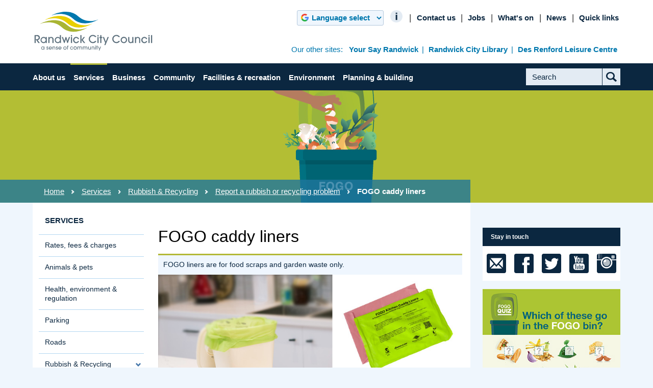

--- FILE ---
content_type: text/html; charset=utf-8
request_url: https://www.randwick.nsw.gov.au/services/rubbish-and-recycling/report-a-rubbish-or-recycling-problem/order-new-fogo-caddy-liners
body_size: 25728
content:
<!DOCTYPE html>
<html lang="en">
<head>
    <!-- Google tag (gtag.js) --> 
<script async src=https://www.googletagmanager.com/gtag/js?id=G-F11VLG1DE8></script> 
<script> window.dataLayer = window.dataLayer || []; function gtag()
{dataLayer.push(arguments);}
 gtag('js', new Date()); gtag('config', 'G-F11VLG1DE8'); </script> 
<!-- end Google tag -->    <meta charset="utf-8" />
    <title>FOGO caddy liners - Randwick City Council</title>
    <meta name="viewport" content="width=device-width, initial-scale=1.0">

    <!-- No-cache meta tags -->
    <meta http-equiv="cache-control" content="max-age=0" />
    <meta http-equiv="cache-control" content="no-cache" />
    <meta http-equiv="expires" content="0" />
    <meta http-equiv="expires" content="Tue, 01 Jan 1980 1:00:00 GMT" />
    <meta http-equiv="pragma" content="no-cache" />
    <!-- /No-cache meta tags -->


    
<!-- Additional Information //-->

<!-- Tagging //-->
<meta name="TAGGING.suburb" content="Chifley; Clovelly; Coogee; Kensington; Kingsford; La Perouse; Little Bay; Malabar; Maroubra; Matraville; Phillip Bay; Randwick; South Coogee" />
<meta name="TAGGING.topic" content="Sustainability; Waste" />
<meta name="TAGGING.topic_news" content="" />

<!-- Images //-->
<meta name="IMAGES.page_thumbnail" content="19180" />
<meta name="IMAGES.show_toc" content="No" />

<!-- Summary //-->

<!-- Top Alert Message //-->
<meta name="MODULE.alert_enable" content="no" />
<meta name="MODULE.alert_content" content="&lt;div&gt;&lt;strong&gt;Our customer service phone number is currently unavailable due to a technology supplier outage. You can &lt;a href=&quot;https://www.randwick.nsw.gov.au/contact-us&quot;&gt;contact us online&lt;/a&gt; or email us at&amp;nbsp;&lt;a href=&quot;mailto:council@randwick.nsw.gov.au&quot;&gt;council@randwick.nsw.gov.au.&lt;/a&gt;&lt;/strong&gt;&lt;/div&gt;" />
<meta name="MODULE.alert_close" content="global" />

<!-- AGLS //-->

<!-- Page Information //-->
<meta name="DCTERMS.subject" content="Waste management" scheme="AGLSTERMS.TAGS" />
<meta name="DCTERMS.keywords" content="caddy liners; waste management" />
<meta name="DCTERMS.description" content="Request new compostable caddy liners for your FOGO bin online or by phone." />
<meta name="DCTERMS.language" content="en-AU" />

<!-- Dates //-->
<meta name="DCTERMS.created" content="2021-07-01" />
<meta name="DCTERMS.modified" content="2025-11-04" />
<meta name="DCTERMS.issued" content="2025-10-31" />

<!-- Automated //-->
<meta name="DCTERMS.title" content="FOGO caddy liners" />
<meta name="DCTERMS.identifier" content="https://www.randwick.nsw.gov.au/services/rubbish-and-recycling/report-a-rubbish-or-recycling-problem/order-new-fogo-caddy-liners" />
<meta name="DCTERMS.creator" content=";; corporateName=Randwick City Council; address=30 Frances Street, Randwick, NSW, 2031; contact=+61 2 9399 0999" />
<meta name="DCTERMS.publisher" content=";; corporateName=Randwick City Council; address=30 Frances Street, Randwick, NSW, 2031; contact=+61 2 9399 0999" />
<meta name="DCTERMS.rights" content="" />

    
    
    <link rel="shortcut icon" href="https://www.randwick.nsw.gov.au/__data/assets/file/0009/2421/favicon.ico?v=0.1.4">
    <link rel="apple-touch-icon-precomposed" href="https://www.randwick.nsw.gov.au/__data/assets/image/0008/2420/logo-144x144.png?v=0.1.3">

    <link rel="stylesheet" href="https://www.randwick.nsw.gov.au/__data/assets/git_bridge/0019/254251/dist/styles/global.css?h=4a7b951" media="screen"/>
<!--[if lte IE 8]>
<script src="https://www.randwick.nsw.gov.au/__data/assets/git_bridge/0019/254251/dist/js/vendor/respond.js?h=4a7b951"></script>
<![endif]-->
<link rel="stylesheet" href="https://www.randwick.nsw.gov.au/__data/assets/git_bridge/0019/254251/dist/styles/print.css?h=4a7b951" media="print"/>
<style>
    .full-span {
        height: auto;
    }
    .caption {
        height: auto;
    }
    .caption-container img {
        height: auto;
    }
    .float-left {
        height: auto;
    }
    .float-right {
        height: auto;
    }
    .youtube_video .embed-full-span {
        margin-bottom: 50px;
    }
    .youtube_video .rhs-aside__h.with-caption {
        bottom: -35px;
    }
    div.sq-form-question.sq-form-question-option-list, div.sq-form-question.sq-form-question-tickbox-list  {
        overflow: hidden;
    }
    .rhs-aside.rhs-aside-alt .rhs-aside__content p {
        height: auto;
    }
    /*Support-320289*/
    .video-fullwidth{ 
        overflow: hidden; position: relative; width: 100%; 
    } 
    .video-fullwidth:after{ 
        padding-top: 56.25%; display: block; content: ''; 
    } 
    .video-fullwidth iframe{ 
        position: absolute; top: 0; left: 0; width: 100%; height: 100%; 
    } 
    /**** SUPPORT-432102 ****/
    .page-utils {
        float: none;
        clear: both;
    }
    .search__related {
        background-color: #1E769C;
    }
    .search__related .search__h {
        color: #fff;
    }
</style>

<!-- Site Ad Hoc Head -->

    <link href="https://www.randwick.nsw.gov.au/__data/assets/css_file_folder/0004/392575/global-extras.min.css?v=0.1.6" rel="stylesheet">


<!-- Page Ad Hoc Head -->

    

    <script src="https://www.randwick.nsw.gov.au/__data/assets/git_bridge/0019/254251/dist/js/vendor/modernizr.min.js?h=4a7b951"></script>
<script type="text/javascript" src="//use.typekit.net/rji3lpk.js"></script>
<script type="text/javascript">try{Typekit.load();}catch(e){}</script>


       <!-- Google Analytics -->
    <script>
(function(i,s,o,g,r,a,m){i['GoogleAnalyticsObject']=r;i[r]=i[r]||function(){
(i[r].q=i[r].q||[]).push(arguments)},i[r].l=1*new Date();a=s.createElement(o),
m=s.getElementsByTagName(o)[0];a.async=1;a.src=g;m.parentNode.insertBefore(a,m)
})(window,document,'script','//www.google-analytics.com/analytics.js','ga');

ga('create', 'UA-3156946-1', 'randwick.nsw.gov.au');
ga('send', 'pageview');

var fileTypes = ['pdf', 'doc', 'docx', 'xls', 'xlsx'];
// Following breaks because jQuery doesn't load in the header
// $.each(fileTypes, function(index, value){
// 	$('a:regex(href,\\.' + value + '$)').click(function(){
// 		ga('send', 'event', 'Download', value, {'page': this.href} );
// 	});
// });
// $('a[rel="external"]').click(function(){
//      ga('send', 'event', 'Link', 'Outbound', {'page': this.href} );
// });
</script>
<!--
  Running Squiz Matrix
  Developed by Squiz - http://www.squiz.net
  Squiz, Squiz Matrix, MySource, MySource Matrix and Squiz.net are registered Trademarks of Squiz Pty Ltd
  Page generated: 17 January 2026 14:55:43
-->


</head>
<body class="no-js">
    <!-- Google Tag Manager (noscript) -->
<noscript><iframe src="https://www.googletagmanager.com/ns.html?id=GTM-KT946CL"
height="0" width="0" style="display:none;visibility:hidden"></iframe></noscript>
<!-- End Google Tag Manager (noscript) -->    <!--noindex-->
    <header class="site-header" id="header" aria-label="Site header">
        <div class="mobile-only header-contact">
    <ul class="header-contact__list">
        <li class="header-contact__item">
            <a class="header-contact__link icn-phone-blue" href="tel:1300722542">1300 722 542</a>
        </li>
        <li class="header-contact__item">
            <a class="header-contact__link icn-email-blue" href="mailto:council@randwick.nsw.gov.au">council@randwick.nsw.gov.au</a>
        </li>
        <li class="header-contact__item">
            <a class="header-contact__link-alt" href="https://www.randwick.nsw.gov.au/about-us/council-and-councillors/contact-us">More contact information</a>
        </li>
    </ul>
    <button class="header-contact__button">Contact us</button>
</div>


<style>
    .emergency-notice {
        background: #ffcd11;
        color: black;
        font-family: sans-serif;
        font-size: 13px;
        display:block;
    }
    
    .emergency-notice__wrapper {
        position: relative;
        max-width: 1300px;
        font-weight: 400;
        margin: auto;
        padding: 20px 20px;
        box-sizing: border-box;
        padding-right: 40px;
    }
    .emergency-notice__wrapper p{
        padding: 0px;
        margin: 0px;
    }
    .emergency-notice__wrapper a{
        color: black;
        text-decoration: underline;
    }
    
    .emergency-notice__close {
        background: none;
        display: block;
        padding: 0;
        position: absolute;
        top: 20px;
        right: 20px;
        width: 20px;
        height: 20px;
        z-index: 1000;
        border:none;
        min-width: 0;
        margin: 0;
    }
    .emergency-notice__close:before {
        transform: rotate(45deg);
    }
    
    .emergency-notice__close:after {
        transform: rotate(-45deg);
    }
    .emergency-notice__close:before, .emergency-notice__close:after {
        content: '';
        display: block;
        height: 0;
        position: absolute;
        top: 0;
        bottom: 0;
        right: 0;
        left: 0;
        margin: auto;
        border-top: 2px solid black;
    }
    .emergency-notice__close:hover:before, .emergency-notice__close:hover:after {
        border-top: 2px solid white;
    }
    
    @media only screen and (max-width: 959px) and (min-width: 768px)   {
        .secondary-nav {
            top: 10px;
        }
        .main-header {
            position: relative;
        }
    }
    
    @media only screen and (max-width: 767px)   {
        .emergency-notice__close {
            top: 5px;
            right: 5px;
        }
        .header-contact__button {
            margin-right: 30px;
            margin-bottom: 0px;
        }
        .emergency-notice__wrapper {
            padding-top: 35px;
        }
    }
    
</style>        <div class="main-header">
        <div class="header-top padded-content">
            <div class="container">
                
                <h1><a href="https://www.randwick.nsw.gov.au" class="img-replace site-logo">Randwick City Council</a></h1>
                <button type="button" class="show-nav-button pc-hidden"><span>Menu</span></button>
            </div>
        </div>
        <nav class="navigation" aria-label="Main navigation">
            <div class="container">
                <div class='site-search' role="search">
	<form action="https://www.randwick.nsw.gov.au/search">
		<label for="global-search-query" class="visuallyhidden">Search Site</label>
		<input type="text" id="global-search-query" name="query" class="site-search__input ignore" placeholder="Search" data-autocomplete="off">
		<button type="submit" class="site-search__submit img-replace">Submit</button>
	</form>
</div>                <div class="primary-nav">
                    														                        <ul class="primary-nav__list">
                                                            <li class="primary-nav__item" data-class="primary-nav__item">
                                    <a href="https://www.randwick.nsw.gov.au/about-us" class="primary-nav__link">About us</a>
                                    														                                        <ul class="primary-nav__sub-list pc-only">
                                                                                            <li class="primary-nav__sub-item">
                                                    <a href="https://www.randwick.nsw.gov.au/about-us/council-and-councillors" class="primary-nav__sub-link">Council &amp; Councillors</a>
                                                    														                                                        <ul class="primary-nav__sub2-list">
                                                                                                                            <li class="primary-nav__sub2-item">
                                                                    <a href="https://www.randwick.nsw.gov.au/about-us/council-and-councillors/contact-us" class="primary-nav__sub2-link">Contact us</a>
                                                                </li>
                                                                                                                            <li class="primary-nav__sub2-item">
                                                                    <a href="https://www.randwick.nsw.gov.au/about-us/council-and-councillors/mayor-and-councillors" class="primary-nav__sub2-link">Mayor &amp; Councillors</a>
                                                                </li>
                                                                                                                            <li class="primary-nav__sub2-item">
                                                                    <a href="https://www.randwick.nsw.gov.au/about-us/council-and-councillors/council-meetings" class="primary-nav__sub2-link">Council Meetings</a>
                                                                </li>
                                                                                                                            <li class="primary-nav__sub2-item">
                                                                    <a href="https://www.randwick.nsw.gov.au/about-us/council-and-councillors/organisational-structure" class="primary-nav__sub2-link">Organisational structure</a>
                                                                </li>
                                                                                                                            <li class="primary-nav__sub2-item">
                                                                    <a href="https://www.randwick.nsw.gov.au/about-us/council-and-councillors/our-values" class="primary-nav__sub2-link">Our values</a>
                                                                </li>
                                                                                                                            <li class="primary-nav__sub2-item">
                                                                    <a href="https://www.randwick.nsw.gov.au/about-us/council-and-councillors/achievements" class="primary-nav__sub2-link">Achievements</a>
                                                                </li>
                                                                                                                    </ul>
                                                    				                                                                                            <li class="primary-nav__sub-item">
                                                    <a href="https://www.randwick.nsw.gov.au/about-us/integrated-planning-and-reporting" class="primary-nav__sub-link">Integrated Planning &amp; Reporting</a>
                                                    														                                                        <ul class="primary-nav__sub2-list">
                                                                                                                            <li class="primary-nav__sub2-item">
                                                                    <a href="https://www.randwick.nsw.gov.au/about-us/integrated-planning-and-reporting/our-vision" class="primary-nav__sub2-link">Our vision</a>
                                                                </li>
                                                                                                                            <li class="primary-nav__sub2-item">
                                                                    <a href="https://www.randwick.nsw.gov.au/about-us/integrated-planning-and-reporting/our-plans" class="primary-nav__sub2-link">Our plans</a>
                                                                </li>
                                                                                                                            <li class="primary-nav__sub2-item">
                                                                    <a href="https://www.randwick.nsw.gov.au/about-us/integrated-planning-and-reporting/our-reports" class="primary-nav__sub2-link">Our reports</a>
                                                                </li>
                                                                                                                            <li class="primary-nav__sub2-item">
                                                                    <a href="https://www.randwick.nsw.gov.au/about-us/integrated-planning-and-reporting/our-submissions" class="primary-nav__sub2-link">Our submissions</a>
                                                                </li>
                                                                                                                            <li class="primary-nav__sub2-item">
                                                                    <a href="https://www.randwick.nsw.gov.au/about-us/integrated-planning-and-reporting/current-consultations" class="primary-nav__sub2-link">Current consultations</a>
                                                                </li>
                                                                                                                            <li class="primary-nav__sub2-item">
                                                                    <a href="https://www.randwick.nsw.gov.au/about-us/integrated-planning-and-reporting/archived-documents" class="primary-nav__sub2-link">Archived documents</a>
                                                                </li>
                                                                                                                    </ul>
                                                    				                                                                                            <li class="primary-nav__sub-item">
                                                    <a href="https://www.randwick.nsw.gov.au/about-us/forms-and-publications" class="primary-nav__sub-link">Forms &amp; publications</a>
                                                    														                                                        <ul class="primary-nav__sub2-list">
                                                                                                                            <li class="primary-nav__sub2-item">
                                                                    <a href="https://www.randwick.nsw.gov.au/about-us/forms-and-publications/forms" class="primary-nav__sub2-link">Forms</a>
                                                                </li>
                                                                                                                            <li class="primary-nav__sub2-item">
                                                                    <a href="https://www.randwick.nsw.gov.au/about-us/forms-and-publications/policies" class="primary-nav__sub2-link">Policies</a>
                                                                </li>
                                                                                                                            <li class="primary-nav__sub2-item">
                                                                    <a href="https://www.randwick.nsw.gov.au/about-us/forms-and-publications/registers" class="primary-nav__sub2-link">Registers</a>
                                                                </li>
                                                                                                                            <li class="primary-nav__sub2-item">
                                                                    <a href="https://www.randwick.nsw.gov.au/about-us/forms-and-publications/maps" class="primary-nav__sub2-link">Maps</a>
                                                                </li>
                                                                                                                    </ul>
                                                    				                                                                                            <li class="primary-nav__sub-item">
                                                    <a href="https://www.randwick.nsw.gov.au/about-us/jobs" class="primary-nav__sub-link">Jobs</a>
                                                    														                                                        <ul class="primary-nav__sub2-list">
                                                                                                                            <li class="primary-nav__sub2-item">
                                                                    <a href="https://www.randwick.nsw.gov.au/about-us/jobs/working-for-randwick" class="primary-nav__sub2-link">Working for Randwick</a>
                                                                </li>
                                                                                                                            <li class="primary-nav__sub2-item">
                                                                    <a href="https://www.randwick.nsw.gov.au/about-us/jobs/applying-for-jobs" class="primary-nav__sub2-link">Applying for jobs</a>
                                                                </li>
                                                                                                                            <li class="primary-nav__sub2-item">
                                                                    <a href="https://www.randwick.nsw.gov.au/about-us/jobs/entry-level-opportunities" class="primary-nav__sub2-link">Entry level opportunities</a>
                                                                </li>
                                                                                                                            <li class="primary-nav__sub2-item">
                                                                    <a href="https://www.randwick.nsw.gov.au/about-us/jobs/volunteering" class="primary-nav__sub2-link">Volunteering</a>
                                                                </li>
                                                                                                                            <li class="primary-nav__sub2-item">
                                                                    <a href="https://www.randwick.nsw.gov.au/about-us/jobs/whs-and-contractor-management" class="primary-nav__sub2-link">WHS &amp; contractor management</a>
                                                                </li>
                                                                                                                    </ul>
                                                    				                                                                                            <li class="primary-nav__sub-item">
                                                    <a href="https://www.randwick.nsw.gov.au/about-us/history" class="primary-nav__sub-link">History</a>
                                                    														                                                        <ul class="primary-nav__sub2-list">
                                                                                                                            <li class="primary-nav__sub2-item">
                                                                    <a href="https://www.randwick.nsw.gov.au/about-us/history/council-history" class="primary-nav__sub2-link">Council History </a>
                                                                </li>
                                                                                                                            <li class="primary-nav__sub2-item">
                                                                    <a href="https://www.randwick.nsw.gov.au/about-us/history/our-story" class="primary-nav__sub2-link">Our Story</a>
                                                                </li>
                                                                                                                    </ul>
                                                    				                                                                                            <li class="primary-nav__sub-item">
                                                    <a href="https://www.randwick.nsw.gov.au/about-us/administration" class="primary-nav__sub-link">Administration</a>
                                                    														                                                        <ul class="primary-nav__sub2-list">
                                                                                                                            <li class="primary-nav__sub2-item">
                                                                    <a href="https://www.randwick.nsw.gov.au/about-us/administration/access-to-information" class="primary-nav__sub2-link">Access to information</a>
                                                                </li>
                                                                                                                            <li class="primary-nav__sub2-item">
                                                                    <a href="https://www.randwick.nsw.gov.au/about-us/administration/change-your-mailing-address" class="primary-nav__sub2-link">Change your mailing address</a>
                                                                </li>
                                                                                                                            <li class="primary-nav__sub2-item">
                                                                    <a href="https://www.randwick.nsw.gov.au/about-us/administration/customer-service" class="primary-nav__sub2-link">Customer service</a>
                                                                </li>
                                                                                                                            <li class="primary-nav__sub2-item">
                                                                    <a href="https://www.randwick.nsw.gov.au/about-us/administration/web-accessibility" class="primary-nav__sub2-link">Web accessibility</a>
                                                                </li>
                                                                                                                            <li class="primary-nav__sub2-item">
                                                                    <a href="https://www.randwick.nsw.gov.au/about-us/administration/disclaimer" class="primary-nav__sub2-link">Disclaimer</a>
                                                                </li>
                                                                                                                            <li class="primary-nav__sub2-item">
                                                                    <a href="https://www.randwick.nsw.gov.au/about-us/administration/privacy" class="primary-nav__sub2-link">Privacy</a>
                                                                </li>
                                                                                                                            <li class="primary-nav__sub2-item">
                                                                    <a href="https://www.randwick.nsw.gov.au/about-us/administration/copyright" class="primary-nav__sub2-link">Copyright</a>
                                                                </li>
                                                                                                                    </ul>
                                                    				                                                                                            <li class="primary-nav__sub-item">
                                                    <a href="https://www.randwick.nsw.gov.au/about-us/news" class="primary-nav__sub-link">News</a>
                                                    														                                                        <ul class="primary-nav__sub2-list">
                                                                                                                            <li class="primary-nav__sub2-item">
                                                                    <a href="https://www.randwick.nsw.gov.au/about-us/news/latest-news" class="primary-nav__sub2-link">Latest News</a>
                                                                </li>
                                                                                                                            <li class="primary-nav__sub2-item">
                                                                    <a href="https://www.randwick.nsw.gov.au/about-us/news/mayors-messages" class="primary-nav__sub2-link">Mayor&#039;s messages</a>
                                                                </li>
                                                                                                                            <li class="primary-nav__sub2-item">
                                                                    <a href="https://www.randwick.nsw.gov.au/about-us/news/media-contacts" class="primary-nav__sub2-link">Media contacts</a>
                                                                </li>
                                                                                                                            <li class="primary-nav__sub2-item">
                                                                    <a href="https://www.randwick.nsw.gov.au/about-us/news/randwick-scene-magazine" class="primary-nav__sub2-link">Randwick Scene Magazine</a>
                                                                </li>
                                                                                                                            <li class="primary-nav__sub2-item">
                                                                    <a href="https://www.randwick.nsw.gov.au/about-us/news/enews" class="primary-nav__sub2-link">eNews</a>
                                                                </li>
                                                                                                                            <li class="primary-nav__sub2-item">
                                                                    <a href="https://www.randwick.nsw.gov.au/about-us/news/randwick-apps" class="primary-nav__sub2-link">Randwick apps</a>
                                                                </li>
                                                                                                                            <li class="primary-nav__sub2-item">
                                                                    <a href="https://www.randwick.nsw.gov.au/about-us/news/social-media" class="primary-nav__sub2-link">Social media</a>
                                                                </li>
                                                                                                                            <li class="primary-nav__sub2-item">
                                                                    <a href="https://www.randwick.nsw.gov.au/about-us/news/sms-alert-service" class="primary-nav__sub2-link">SMS alert service</a>
                                                                </li>
                                                                                                                    </ul>
                                                    				                                                                                    </ul>
                                    				                                </li>
                                                            <li class="primary-nav__item" data-class="primary-nav__item primary-nav__item--active">
                                    <a href="https://www.randwick.nsw.gov.au/services" class="primary-nav__link">Services</a>
                                    														                                        <ul class="primary-nav__sub-list pc-only">
                                                                                            <li class="primary-nav__sub-item">
                                                    <a href="https://www.randwick.nsw.gov.au/services/rates-fees-and-charges" class="primary-nav__sub-link">Rates, fees &amp; charges</a>
                                                    														                                                        <ul class="primary-nav__sub2-list">
                                                                                                                            <li class="primary-nav__sub2-item">
                                                                    <a href="https://www.randwick.nsw.gov.au/services/rates-fees-and-charges/rates-other-payments" class="primary-nav__sub2-link">Rates &amp; other payments</a>
                                                                </li>
                                                                                                                            <li class="primary-nav__sub2-item">
                                                                    <a href="https://www.randwick.nsw.gov.au/services/rates-fees-and-charges/rates-direct-debit" class="primary-nav__sub2-link">Rates direct debit form</a>
                                                                </li>
                                                                                                                            <li class="primary-nav__sub2-item">
                                                                    <a href="https://www.randwick.nsw.gov.au/services/rates-fees-and-charges/electronic-rates-notices" class="primary-nav__sub2-link">Electronic rates notices</a>
                                                                </li>
                                                                                                                            <li class="primary-nav__sub2-item">
                                                                    <a href="https://www.randwick.nsw.gov.au/services/rates-fees-and-charges/change-my-rates-contact-details" class="primary-nav__sub2-link">Change my Rates contact details</a>
                                                                </li>
                                                                                                                            <li class="primary-nav__sub2-item">
                                                                    <a href="https://www.randwick.nsw.gov.au/services/rates-fees-and-charges/apply-for-a-payment-arrangement" class="primary-nav__sub2-link">Apply for a Payment Arrangement</a>
                                                                </li>
                                                                                                                            <li class="primary-nav__sub2-item">
                                                                    <a href="https://www.randwick.nsw.gov.au/services/rates-fees-and-charges/apply-for-a-section-603-certificate" class="primary-nav__sub2-link">Apply for a Section 603 certificate</a>
                                                                </li>
                                                                                                                            <li class="primary-nav__sub2-item">
                                                                    <a href="https://www.randwick.nsw.gov.au/services/rates-fees-and-charges/where-do-your-rates-go" class="primary-nav__sub2-link">Where do your rates go?</a>
                                                                </li>
                                                                                                                            <li class="primary-nav__sub2-item">
                                                                    <a href="https://www.randwick.nsw.gov.au/services/rates-fees-and-charges/rates-faqs" class="primary-nav__sub2-link">Rates FAQs</a>
                                                                </li>
                                                                                                                            <li class="primary-nav__sub2-item">
                                                                    <a href="https://www.randwick.nsw.gov.au/services/rates-fees-and-charges/fees-and-charges" class="primary-nav__sub2-link">Fees &amp; Charges</a>
                                                                </li>
                                                                                                                    </ul>
                                                    				                                                                                            <li class="primary-nav__sub-item">
                                                    <a href="https://www.randwick.nsw.gov.au/services/animals-and-pets" class="primary-nav__sub-link">Animals &amp; pets</a>
                                                    														                                                        <ul class="primary-nav__sub2-list">
                                                                                                                            <li class="primary-nav__sub2-item">
                                                                    <a href="https://www.randwick.nsw.gov.au/services/animals-and-pets/dogs-and-cats" class="primary-nav__sub2-link">Dogs &amp; cats</a>
                                                                </li>
                                                                                                                            <li class="primary-nav__sub2-item">
                                                                    <a href="https://www.randwick.nsw.gov.au/services/animals-and-pets/microchipping-and-registration" class="primary-nav__sub2-link">Microchipping &amp; registration</a>
                                                                </li>
                                                                                                                            <li class="primary-nav__sub2-item">
                                                                    <a href="https://www.randwick.nsw.gov.au/services/animals-and-pets/lost-and-found-animals" class="primary-nav__sub2-link">Lost &amp; found animals</a>
                                                                </li>
                                                                                                                            <li class="primary-nav__sub2-item">
                                                                    <a href="https://www.randwick.nsw.gov.au/services/animals-and-pets/off-leash-dog-areas" class="primary-nav__sub2-link">Off leash dog areas</a>
                                                                </li>
                                                                                                                            <li class="primary-nav__sub2-item">
                                                                    <a href="https://www.randwick.nsw.gov.au/services/animals-and-pets/dangerous-and-restricted-dogs" class="primary-nav__sub2-link">Dangerous &amp; restricted dogs</a>
                                                                </li>
                                                                                                                            <li class="primary-nav__sub2-item">
                                                                    <a href="https://www.randwick.nsw.gov.au/services/animals-and-pets/animal-fines-and-penalties" class="primary-nav__sub2-link">Animal fines &amp; penalties</a>
                                                                </li>
                                                                                                                            <li class="primary-nav__sub2-item">
                                                                    <a href="https://www.randwick.nsw.gov.au/services/animals-and-pets/animal-faqs" class="primary-nav__sub2-link">Animal FAQs</a>
                                                                </li>
                                                                                                                            <li class="primary-nav__sub2-item">
                                                                    <a href="https://www.randwick.nsw.gov.au/services/animals-and-pets/animal-complaints" class="primary-nav__sub2-link">Animal complaints</a>
                                                                </li>
                                                                                                                    </ul>
                                                    				                                                                                            <li class="primary-nav__sub-item">
                                                    <a href="https://www.randwick.nsw.gov.au/services/health-environment-and-regulation" class="primary-nav__sub-link">Health, environment &amp; regulation</a>
                                                    														                                                        <ul class="primary-nav__sub2-list">
                                                                                                                            <li class="primary-nav__sub2-item">
                                                                    <a href="https://www.randwick.nsw.gov.au/services/health-environment-and-regulation/food-safety" class="primary-nav__sub2-link">Food safety</a>
                                                                </li>
                                                                                                                            <li class="primary-nav__sub2-item">
                                                                    <a href="https://www.randwick.nsw.gov.au/services/health-environment-and-regulation/pollution" class="primary-nav__sub2-link">Pollution</a>
                                                                </li>
                                                                                                                            <li class="primary-nav__sub2-item">
                                                                    <a href="https://www.randwick.nsw.gov.au/services/health-environment-and-regulation/asbestos" class="primary-nav__sub2-link">Asbestos</a>
                                                                </li>
                                                                                                                            <li class="primary-nav__sub2-item">
                                                                    <a href="https://www.randwick.nsw.gov.au/services/health-environment-and-regulation/environmental-compliance" class="primary-nav__sub2-link">Environmental compliance</a>
                                                                </li>
                                                                                                                            <li class="primary-nav__sub2-item">
                                                                    <a href="https://www.randwick.nsw.gov.au/services/health-environment-and-regulation/greywater-reuse" class="primary-nav__sub2-link">Greywater reuse</a>
                                                                </li>
                                                                                                                            <li class="primary-nav__sub2-item">
                                                                    <a href="https://www.randwick.nsw.gov.au/services/health-environment-and-regulation/registered-premises" class="primary-nav__sub2-link">Registered premises</a>
                                                                </li>
                                                                                                                            <li class="primary-nav__sub2-item">
                                                                    <a href="https://www.randwick.nsw.gov.au/services/health-environment-and-regulation/hazardous-waste" class="primary-nav__sub2-link">Hazardous waste</a>
                                                                </li>
                                                                                                                            <li class="primary-nav__sub2-item">
                                                                    <a href="https://www.randwick.nsw.gov.au/services/health-environment-and-regulation/overgrowth-and-pests" class="primary-nav__sub2-link">Overgrowth &amp; pests</a>
                                                                </li>
                                                                                                                            <li class="primary-nav__sub2-item">
                                                                    <a href="https://www.randwick.nsw.gov.au/services/health-environment-and-regulation/weed-spraying" class="primary-nav__sub2-link">Weed spraying</a>
                                                                </li>
                                                                                                                    </ul>
                                                    				                                                                                            <li class="primary-nav__sub-item">
                                                    <a href="https://www.randwick.nsw.gov.au/services/parking" class="primary-nav__sub-link">Parking</a>
                                                    														                                                        <ul class="primary-nav__sub2-list">
                                                                                                                            <li class="primary-nav__sub2-item">
                                                                    <a href="https://www.randwick.nsw.gov.au/services/parking/abandoned-vehicles" class="primary-nav__sub2-link">Abandoned vehicles</a>
                                                                </li>
                                                                                                                            <li class="primary-nav__sub2-item">
                                                                    <a href="https://www.randwick.nsw.gov.au/services/parking/driveways-and-works" class="primary-nav__sub2-link">Driveways &amp; works </a>
                                                                </li>
                                                                                                                            <li class="primary-nav__sub2-item">
                                                                    <a href="https://www.randwick.nsw.gov.au/services/parking/driveway-markings" class="primary-nav__sub2-link">Driveway markings</a>
                                                                </li>
                                                                                                                            <li class="primary-nav__sub2-item">
                                                                    <a href="https://www.randwick.nsw.gov.au/services/parking/parking-rules" class="primary-nav__sub2-link">Parking rules</a>
                                                                </li>
                                                                                                                            <li class="primary-nav__sub2-item">
                                                                    <a href="https://www.randwick.nsw.gov.au/services/parking/parking-fines" class="primary-nav__sub2-link">Parking fines</a>
                                                                </li>
                                                                                                                            <li class="primary-nav__sub2-item">
                                                                    <a href="https://www.randwick.nsw.gov.au/services/parking/works-zones" class="primary-nav__sub2-link">Works Zones</a>
                                                                </li>
                                                                                                                            <li class="primary-nav__sub2-item">
                                                                    <a href="https://www.randwick.nsw.gov.au/services/parking/parking-faqs" class="primary-nav__sub2-link">Parking FAQs</a>
                                                                </li>
                                                                                                                            <li class="primary-nav__sub2-item">
                                                                    <a href="https://www.randwick.nsw.gov.au/services/parking/parking-permits" class="primary-nav__sub2-link">Resident Parking permits</a>
                                                                </li>
                                                                                                                            <li class="primary-nav__sub2-item">
                                                                    <a href="https://www.randwick.nsw.gov.au/services/parking/visitortradesperson-parking-permits" class="primary-nav__sub2-link">Visitor/Tradesperson Parking permits</a>
                                                                </li>
                                                                                                                    </ul>
                                                    				                                                                                            <li class="primary-nav__sub-item">
                                                    <a href="https://www.randwick.nsw.gov.au/services/roads" class="primary-nav__sub-link">Roads</a>
                                                    														                                                        <ul class="primary-nav__sub2-list">
                                                                                                                            <li class="primary-nav__sub2-item">
                                                                    <a href="https://www.randwick.nsw.gov.au/services/roads/council-responsibilities" class="primary-nav__sub2-link">Council responsibilities</a>
                                                                </li>
                                                                                                                            <li class="primary-nav__sub2-item">
                                                                    <a href="https://www.randwick.nsw.gov.au/services/roads/local-transport-forum" class="primary-nav__sub2-link">Local Transport Forum</a>
                                                                </li>
                                                                                                                            <li class="primary-nav__sub2-item">
                                                                    <a href="https://www.randwick.nsw.gov.au/services/roads/nature-strips" class="primary-nav__sub2-link">Nature strips</a>
                                                                </li>
                                                                                                                            <li class="primary-nav__sub2-item">
                                                                    <a href="https://www.randwick.nsw.gov.au/services/roads/road-and-footpath-excavations" class="primary-nav__sub2-link">Road &amp; footpath excavations</a>
                                                                </li>
                                                                                                                            <li class="primary-nav__sub2-item">
                                                                    <a href="https://www.randwick.nsw.gov.au/services/roads/road-safety" class="primary-nav__sub2-link">Road safety</a>
                                                                </li>
                                                                                                                            <li class="primary-nav__sub2-item">
                                                                    <a href="https://www.randwick.nsw.gov.au/services/roads/street-drainage" class="primary-nav__sub2-link">Street drainage</a>
                                                                </li>
                                                                                                                            <li class="primary-nav__sub2-item">
                                                                    <a href="https://www.randwick.nsw.gov.au/services/roads/street-lighting" class="primary-nav__sub2-link">Street lighting</a>
                                                                </li>
                                                                                                                    </ul>
                                                    				                                                                                            <li class="primary-nav__sub-item">
                                                    <a href="https://www.randwick.nsw.gov.au/services/rubbish-and-recycling" class="primary-nav__sub-link">Rubbish &amp; Recycling</a>
                                                    														                                                        <ul class="primary-nav__sub2-list">
                                                                                                                            <li class="primary-nav__sub2-item">
                                                                    <a href="https://www.randwick.nsw.gov.au/services/rubbish-and-recycling/household-rubbish" class="primary-nav__sub2-link">Household rubbish</a>
                                                                </li>
                                                                                                                            <li class="primary-nav__sub2-item">
                                                                    <a href="https://www.randwick.nsw.gov.au/services/rubbish-and-recycling/food-organics-and-garden-organics-fogo" class="primary-nav__sub2-link">Food organics &amp; garden organics (FOGO)</a>
                                                                </li>
                                                                                                                            <li class="primary-nav__sub2-item">
                                                                    <a href="https://www.randwick.nsw.gov.au/services/rubbish-and-recycling/book-a-clean-up" class="primary-nav__sub2-link">Book a clean-up</a>
                                                                </li>
                                                                                                                            <li class="primary-nav__sub2-item">
                                                                    <a href="https://www.randwick.nsw.gov.au/services/rubbish-and-recycling/report-a-rubbish-or-recycling-problem" class="primary-nav__sub2-link">Report a rubbish or recycling problem</a>
                                                                </li>
                                                                                                                            <li class="primary-nav__sub2-item">
                                                                    <a href="https://www.randwick.nsw.gov.au/services/rubbish-and-recycling/waste" class="primary-nav__sub2-link">Waste Zones &amp; Pickup Dates</a>
                                                                </li>
                                                                                                                            <li class="primary-nav__sub2-item">
                                                                    <a href="https://www.randwick.nsw.gov.au/services/rubbish-and-recycling/commercial-rubbish" class="primary-nav__sub2-link">Commercial rubbish</a>
                                                                </li>
                                                                                                                            <li class="primary-nav__sub2-item">
                                                                    <a href="https://www.randwick.nsw.gov.au/services/rubbish-and-recycling/recycling-centre" class="primary-nav__sub2-link">Randwick Recycling Centre </a>
                                                                </li>
                                                                                                                            <li class="primary-nav__sub2-item">
                                                                    <a href="https://www.randwick.nsw.gov.au/services/rubbish-and-recycling/keeping-our-city-clean" class="primary-nav__sub2-link">Keeping our city clean</a>
                                                                </li>
                                                                                                                    </ul>
                                                    				                                                                                            <li class="primary-nav__sub-item">
                                                    <a href="https://www.randwick.nsw.gov.au/services/transport" class="primary-nav__sub-link">Transport</a>
                                                    														                                                        <ul class="primary-nav__sub2-list">
                                                                                                                            <li class="primary-nav__sub2-item">
                                                                    <a href="https://www.randwick.nsw.gov.au/services/transport/public-transport" class="primary-nav__sub2-link">Public Transport</a>
                                                                </li>
                                                                                                                            <li class="primary-nav__sub2-item">
                                                                    <a href="https://www.randwick.nsw.gov.au/services/transport/active-transport-plan" class="primary-nav__sub2-link">Active Transport Plan</a>
                                                                </li>
                                                                                                                            <li class="primary-nav__sub2-item">
                                                                    <a href="https://www.randwick.nsw.gov.au/services/transport/transport-mode-hierarchy" class="primary-nav__sub2-link">Transport Mode Hierarchy</a>
                                                                </li>
                                                                                                                            <li class="primary-nav__sub2-item">
                                                                    <a href="https://www.randwick.nsw.gov.au/services/transport/bicycles" class="primary-nav__sub2-link">Bicycles</a>
                                                                </li>
                                                                                                                            <li class="primary-nav__sub2-item">
                                                                    <a href="https://www.randwick.nsw.gov.au/services/transport/pedestrians" class="primary-nav__sub2-link">Pedestrians</a>
                                                                </li>
                                                                                                                            <li class="primary-nav__sub2-item">
                                                                    <a href="https://www.randwick.nsw.gov.au/services/transport/car-share" class="primary-nav__sub2-link">Car share</a>
                                                                </li>
                                                                                                                            <li class="primary-nav__sub2-item">
                                                                    <a href="https://www.randwick.nsw.gov.au/services/transport/electric-vehicle-charging-stations" class="primary-nav__sub2-link">Electric vehicle charging stations</a>
                                                                </li>
                                                                                                                            <li class="primary-nav__sub2-item">
                                                                    <a href="https://www.randwick.nsw.gov.au/services/transport/hybrid-cars" class="primary-nav__sub2-link">Hybrid cars</a>
                                                                </li>
                                                                                                                    </ul>
                                                    				                                                                                            <li class="primary-nav__sub-item">
                                                    <a href="https://www.randwick.nsw.gov.au/services/online-services-directory" class="primary-nav__sub-link">Online services directory</a>
                                                    														                                                        <ul class="primary-nav__sub2-list">
                                                                                                                            <li class="primary-nav__sub2-item">
                                                                    <a href="https://www.randwick.nsw.gov.au/services/online-services-directory/online-property-certificate-and-payment-services" class="primary-nav__sub2-link">Online property, certificate and payment services</a>
                                                                </li>
                                                                                                                            <li class="primary-nav__sub2-item">
                                                                    <a href="https://www.randwick.nsw.gov.au/services/online-services-directory/report-a-problem2" class="primary-nav__sub2-link">Report a problem or request a service</a>
                                                                </li>
                                                                                                                            <li class="primary-nav__sub2-item">
                                                                    <a href="https://www.randwick.nsw.gov.au/services/online-services-directory/search-development-applications2" class="primary-nav__sub2-link">Search Applications</a>
                                                                </li>
                                                                                                                            <li class="primary-nav__sub2-item">
                                                                    <a href="https://www.randwick.nsw.gov.au/services/online-services-directory/search-active-essential-services" class="primary-nav__sub2-link">Search active essential services</a>
                                                                </li>
                                                                                                                            <li class="primary-nav__sub2-item">
                                                                    <a href="https://www.randwick.nsw.gov.au/services/online-services-directory/change-your-mailing-address" class="primary-nav__sub2-link">Change your mailing address</a>
                                                                </li>
                                                                                                                            <li class="primary-nav__sub2-item">
                                                                    <a href="https://www.randwick.nsw.gov.au/services/online-services-directory/submit-an-application" class="primary-nav__sub2-link">Submit an application</a>
                                                                </li>
                                                                                                                            <li class="primary-nav__sub2-item">
                                                                    <a href="https://www.randwick.nsw.gov.au/services/online-services-directory/order-new-fogo-caddy-liners" class="primary-nav__sub2-link">Order new FOGO caddy liners</a>
                                                                </li>
                                                                                                                    </ul>
                                                    				                                                                                    </ul>
                                    				                                </li>
                                                            <li class="primary-nav__item" data-class="primary-nav__item">
                                    <a href="https://www.randwick.nsw.gov.au/business" class="primary-nav__link">Business</a>
                                    														                                        <ul class="primary-nav__sub-list pc-only">
                                                                                            <li class="primary-nav__sub-item">
                                                    <a href="https://www.randwick.nsw.gov.au/business/business-support" class="primary-nav__sub-link">Business support</a>
                                                    														                                                        <ul class="primary-nav__sub2-list">
                                                                                                                            <li class="primary-nav__sub2-item">
                                                                    <a href="https://www.randwick.nsw.gov.au/business/business-support/shop-local-buy-local" class="primary-nav__sub2-link">Shop Local Buy Local</a>
                                                                </li>
                                                                                                                            <li class="primary-nav__sub2-item">
                                                                    <a href="https://www.randwick.nsw.gov.au/business/business-support/business-support" class="primary-nav__sub2-link">Supporting local business</a>
                                                                </li>
                                                                                                                            <li class="primary-nav__sub2-item">
                                                                    <a href="https://www.randwick.nsw.gov.au/business/business-support/promote-your-business" class="primary-nav__sub2-link">Promote your business</a>
                                                                </li>
                                                                                                                            <li class="primary-nav__sub2-item">
                                                                    <a href="https://www.randwick.nsw.gov.au/business/business-support/local-business-associations" class="primary-nav__sub2-link">Business Chambers &amp; organisations</a>
                                                                </li>
                                                                                                                            <li class="primary-nav__sub2-item">
                                                                    <a href="https://www.randwick.nsw.gov.au/business/business-support/precincts" class="primary-nav__sub2-link">Precincts</a>
                                                                </li>
                                                                                                                            <li class="primary-nav__sub2-item">
                                                                    <a href="https://www.randwick.nsw.gov.au/business/business-support/submit-a-business-idea-form" class="primary-nav__sub2-link">Submit a business idea form</a>
                                                                </li>
                                                                                                                    </ul>
                                                    				                                                                                            <li class="primary-nav__sub-item">
                                                    <a href="https://www.randwick.nsw.gov.au/business/business-resources" class="primary-nav__sub-link">Business resources</a>
                                                    														                                                        <ul class="primary-nav__sub2-list">
                                                                                                                            <li class="primary-nav__sub2-item">
                                                                    <a href="https://www.randwick.nsw.gov.au/business/business-resources/economic-development" class="primary-nav__sub2-link">Economic development strategy</a>
                                                                </li>
                                                                                                                            <li class="primary-nav__sub2-item">
                                                                    <a href="https://www.randwick.nsw.gov.au/business/business-resources/night-time-economy" class="primary-nav__sub2-link">Night-time economy</a>
                                                                </li>
                                                                                                                            <li class="primary-nav__sub2-item">
                                                                    <a href="https://www.randwick.nsw.gov.au/business/business-resources/sustainability-rebates" class="primary-nav__sub2-link">Sustainability Rebates</a>
                                                                </li>
                                                                                                                    </ul>
                                                    				                                                                                            <li class="primary-nav__sub-item">
                                                    <a href="https://www.randwick.nsw.gov.au/business/business-permits-and-approvals" class="primary-nav__sub-link">Business permits &amp; approvals</a>
                                                    														                                                        <ul class="primary-nav__sub2-list">
                                                                                                                            <li class="primary-nav__sub2-item">
                                                                    <a href="https://www.randwick.nsw.gov.au/business/business-permits-and-approvals/business-approvals" class="primary-nav__sub2-link">Business approvals</a>
                                                                </li>
                                                                                                                            <li class="primary-nav__sub2-item">
                                                                    <a href="https://www.randwick.nsw.gov.au/business/business-permits-and-approvals/outdoor-dining" class="primary-nav__sub2-link">Outdoor dining</a>
                                                                </li>
                                                                                                                            <li class="primary-nav__sub2-item">
                                                                    <a href="https://www.randwick.nsw.gov.au/business/business-permits-and-approvals/signs-and-permissions" class="primary-nav__sub2-link">Signs &amp; permissions</a>
                                                                </li>
                                                                                                                            <li class="primary-nav__sub2-item">
                                                                    <a href="https://www.randwick.nsw.gov.au/business/business-permits-and-approvals/fire-safety" class="primary-nav__sub2-link">Fire safety</a>
                                                                </li>
                                                                                                                            <li class="primary-nav__sub2-item">
                                                                    <a href="https://www.randwick.nsw.gov.au/business/business-permits-and-approvals/food-safety" class="primary-nav__sub2-link">Food safety</a>
                                                                </li>
                                                                                                                            <li class="primary-nav__sub2-item">
                                                                    <a href="https://www.randwick.nsw.gov.au/business/business-permits-and-approvals/registered-premises" class="primary-nav__sub2-link">Registered premises</a>
                                                                </li>
                                                                                                                            <li class="primary-nav__sub2-item">
                                                                    <a href="https://www.randwick.nsw.gov.au/business/business-permits-and-approvals/awning-safety" class="primary-nav__sub2-link">Awning safety</a>
                                                                </li>
                                                                                                                            <li class="primary-nav__sub2-item">
                                                                    <a href="https://www.randwick.nsw.gov.au/business/business-permits-and-approvals/mobile-food-vending-vehicles" class="primary-nav__sub2-link">Mobile Food Vending Vehicles</a>
                                                                </li>
                                                                                                                    </ul>
                                                    				                                                                                            <li class="primary-nav__sub-item">
                                                    <a href="https://www.randwick.nsw.gov.au/business/business-opportunities" class="primary-nav__sub-link">Business opportunities</a>
                                                    														                                                        <ul class="primary-nav__sub2-list">
                                                                                                                            <li class="primary-nav__sub2-item">
                                                                    <a href="https://www.randwick.nsw.gov.au/business/business-opportunities/tenders-and-quotations" class="primary-nav__sub2-link">Tenders &amp; quotations</a>
                                                                </li>
                                                                                                                            <li class="primary-nav__sub2-item">
                                                                    <a href="https://www.randwick.nsw.gov.au/business/business-opportunities/business-expressions-of-interest" class="primary-nav__sub2-link">Business Expressions of Interest</a>
                                                                </li>
                                                                                                                            <li class="primary-nav__sub2-item">
                                                                    <a href="https://www.randwick.nsw.gov.au/business/business-opportunities/business-grants-and-funding" class="primary-nav__sub2-link">Business Grants &amp; funding</a>
                                                                </li>
                                                                                                                            <li class="primary-nav__sub2-item">
                                                                    <a href="https://www.randwick.nsw.gov.au/business/business-opportunities/business-workshops" class="primary-nav__sub2-link">Business Workshops</a>
                                                                </li>
                                                                                                                            <li class="primary-nav__sub2-item">
                                                                    <a href="https://www.randwick.nsw.gov.au/business/business-opportunities/business-excellence-awards" class="primary-nav__sub2-link">Business Excellence Awards</a>
                                                                </li>
                                                                                                                            <li class="primary-nav__sub2-item">
                                                                    <a href="https://www.randwick.nsw.gov.au/business/business-opportunities/promote-your-business" class="primary-nav__sub2-link">Promote your business</a>
                                                                </li>
                                                                                                                            <li class="primary-nav__sub2-item">
                                                                    <a href="https://www.randwick.nsw.gov.au/business/business-opportunities/submit-a-business-idea-form" class="primary-nav__sub2-link">Submit a business idea form</a>
                                                                </li>
                                                                                                                    </ul>
                                                    				                                                                                            <li class="primary-nav__sub-item">
                                                    <a href="https://www.randwick.nsw.gov.au/business/public-space-projects" class="primary-nav__sub-link">Public space projects</a>
                                                    														                                                        <ul class="primary-nav__sub2-list">
                                                                                                                            <li class="primary-nav__sub2-item">
                                                                    <a href="https://www.randwick.nsw.gov.au/business/public-space-projects/current-public-space-projects" class="primary-nav__sub2-link">Current public space projects</a>
                                                                </li>
                                                                                                                            <li class="primary-nav__sub2-item">
                                                                    <a href="https://www.randwick.nsw.gov.au/business/public-space-projects/past-public-space-projects" class="primary-nav__sub2-link">Past public space projects</a>
                                                                </li>
                                                                                                                            <li class="primary-nav__sub2-item">
                                                                    <a href="https://www.randwick.nsw.gov.au/business/public-space-projects/masterplans" class="primary-nav__sub2-link">Masterplans</a>
                                                                </li>
                                                                                                                            <li class="primary-nav__sub2-item">
                                                                    <a href="https://www.randwick.nsw.gov.au/business/public-space-projects/christmas-in-randwick-city" class="primary-nav__sub2-link">Christmas in Randwick City</a>
                                                                </li>
                                                                                                                            <li class="primary-nav__sub2-item">
                                                                    <a href="https://www.randwick.nsw.gov.au/business/public-space-projects/live-music-network" class="primary-nav__sub2-link">Live Music Network</a>
                                                                </li>
                                                                                                                    </ul>
                                                    				                                                                                    </ul>
                                    				                                </li>
                                                            <li class="primary-nav__item" data-class="primary-nav__item">
                                    <a href="https://www.randwick.nsw.gov.au/community" class="primary-nav__link">Community</a>
                                    														                                        <ul class="primary-nav__sub-list pc-only">
                                                                                            <li class="primary-nav__sub-item">
                                                    <a href="https://www.randwick.nsw.gov.au/community/randwick-city" class="primary-nav__sub-link">Randwick City</a>
                                                    														                                                        <ul class="primary-nav__sub2-list">
                                                                                                                            <li class="primary-nav__sub2-item">
                                                                    <a href="https://www.randwick.nsw.gov.au/community/randwick-city/randwick-city-overview" class="primary-nav__sub2-link">Randwick City overview</a>
                                                                </li>
                                                                                                                            <li class="primary-nav__sub2-item">
                                                                    <a href="https://www.randwick.nsw.gov.au/community/randwick-city/arts-and-culture" class="primary-nav__sub2-link">Arts &amp; Culture</a>
                                                                </li>
                                                                                                                            <li class="primary-nav__sub2-item">
                                                                    <a href="https://www.randwick.nsw.gov.au/community/randwick-city/demographics-and-population" class="primary-nav__sub2-link">Demographics &amp; population</a>
                                                                </li>
                                                                                                                            <li class="primary-nav__sub2-item">
                                                                    <a href="https://www.randwick.nsw.gov.au/community/randwick-city/community-support" class="primary-nav__sub2-link">Community support</a>
                                                                </li>
                                                                                                                            <li class="primary-nav__sub2-item">
                                                                    <a href="https://www.randwick.nsw.gov.au/community/randwick-city/sister-cities" class="primary-nav__sub2-link">Sister cities</a>
                                                                </li>
                                                                                                                            <li class="primary-nav__sub2-item">
                                                                    <a href="https://www.randwick.nsw.gov.au/community/randwick-city/smart-city" class="primary-nav__sub2-link">Smart City</a>
                                                                </li>
                                                                                                                    </ul>
                                                    				                                                                                            <li class="primary-nav__sub-item">
                                                    <a href="https://www.randwick.nsw.gov.au/community/community-consultation" class="primary-nav__sub-link">Community consultation</a>
                                                    														                                                        <ul class="primary-nav__sub2-list">
                                                                                                                            <li class="primary-nav__sub2-item">
                                                                    <a href="https://www.randwick.nsw.gov.au/community/community-consultation/current-consultations" class="primary-nav__sub2-link">Current consultations</a>
                                                                </li>
                                                                                                                            <li class="primary-nav__sub2-item">
                                                                    <a href="https://www.randwick.nsw.gov.au/community/community-consultation/completed-consultations" class="primary-nav__sub2-link">Completed consultations</a>
                                                                </li>
                                                                                                                            <li class="primary-nav__sub2-item">
                                                                    <a href="https://www.randwick.nsw.gov.au/community/community-consultation/precincts" class="primary-nav__sub2-link">Precincts</a>
                                                                </li>
                                                                                                                            <li class="primary-nav__sub2-item">
                                                                    <a href="https://www.randwick.nsw.gov.au/community/community-consultation/lets-chat" class="primary-nav__sub2-link">Let’s Chat</a>
                                                                </li>
                                                                                                                            <li class="primary-nav__sub2-item">
                                                                    <a href="https://www.randwick.nsw.gov.au/community/community-consultation/public-notices" class="primary-nav__sub2-link">Public notices</a>
                                                                </li>
                                                                                                                            <li class="primary-nav__sub2-item">
                                                                    <a href="https://www.randwick.nsw.gov.au/community/community-consultation/external-major-projects" class="primary-nav__sub2-link">External major projects</a>
                                                                </li>
                                                                                                                            <li class="primary-nav__sub2-item">
                                                                    <a href="https://www.randwick.nsw.gov.au/community/community-consultation/development-application-notices" class="primary-nav__sub2-link">Development Application notices</a>
                                                                </li>
                                                                                                                            <li class="primary-nav__sub2-item">
                                                                    <a href="https://www.randwick.nsw.gov.au/community/community-consultation/advisory-committees" class="primary-nav__sub2-link">Advisory Committees</a>
                                                                </li>
                                                                                                                    </ul>
                                                    				                                                                                            <li class="primary-nav__sub-item">
                                                    <a href="https://www.randwick.nsw.gov.au/community/whats-on" class="primary-nav__sub-link">What&#039;s on</a>
                                                    														                                                        <ul class="primary-nav__sub2-list">
                                                                                                                            <li class="primary-nav__sub2-item">
                                                                    <a href="https://www.randwick.nsw.gov.au/community/whats-on/whats-online" class="primary-nav__sub2-link">What&#039;s online</a>
                                                                </li>
                                                                                                                            <li class="primary-nav__sub2-item">
                                                                    <a href="https://www.randwick.nsw.gov.au/community/whats-on/major-events" class="primary-nav__sub2-link">Major events</a>
                                                                </li>
                                                                                                                            <li class="primary-nav__sub2-item">
                                                                    <a href="https://www.randwick.nsw.gov.au/community/whats-on/school-holidays" class="primary-nav__sub2-link">School holidays</a>
                                                                </li>
                                                                                                                            <li class="primary-nav__sub2-item">
                                                                    <a href="https://www.randwick.nsw.gov.au/community/whats-on/markets" class="primary-nav__sub2-link">Markets</a>
                                                                </li>
                                                                                                                    </ul>
                                                    				                                                                                            <li class="primary-nav__sub-item">
                                                    <a href="https://www.randwick.nsw.gov.au/community/grants-and-awards" class="primary-nav__sub-link">Grants &amp; awards</a>
                                                    														                                                        <ul class="primary-nav__sub2-list">
                                                                                                                            <li class="primary-nav__sub2-item">
                                                                    <a href="https://www.randwick.nsw.gov.au/community/grants-and-awards/community-investment-program" class="primary-nav__sub2-link">Community Investment Program</a>
                                                                </li>
                                                                                                                            <li class="primary-nav__sub2-item">
                                                                    <a href="https://www.randwick.nsw.gov.au/community/grants-and-awards/randwick-clubgrants" class="primary-nav__sub2-link">Randwick ClubGRANTS</a>
                                                                </li>
                                                                                                                            <li class="primary-nav__sub2-item">
                                                                    <a href="https://www.randwick.nsw.gov.au/community/grants-and-awards/volunteer-recognition-awards" class="primary-nav__sub2-link">Volunteer Recognition Awards</a>
                                                                </li>
                                                                                                                            <li class="primary-nav__sub2-item">
                                                                    <a href="https://www.randwick.nsw.gov.au/community/grants-and-awards/community-service-awards" class="primary-nav__sub2-link">Community Service Awards</a>
                                                                </li>
                                                                                                                            <li class="primary-nav__sub2-item">
                                                                    <a href="https://www.randwick.nsw.gov.au/community/grants-and-awards/biennial-awards" class="primary-nav__sub2-link">Biennial Awards</a>
                                                                </li>
                                                                                                                            <li class="primary-nav__sub2-item">
                                                                    <a href="https://www.randwick.nsw.gov.au/community/grants-and-awards/garden-awards" class="primary-nav__sub2-link">Garden Awards</a>
                                                                </li>
                                                                                                                            <li class="primary-nav__sub2-item">
                                                                    <a href="https://www.randwick.nsw.gov.au/community/grants-and-awards/sporting-excellence" class="primary-nav__sub2-link">Sporting excellence</a>
                                                                </li>
                                                                                                                    </ul>
                                                    				                                                                                            <li class="primary-nav__sub-item">
                                                    <a href="https://www.randwick.nsw.gov.au/community/families-children-and-youth" class="primary-nav__sub-link">Families, children &amp; youth</a>
                                                    														                                                        <ul class="primary-nav__sub2-list">
                                                                                                                            <li class="primary-nav__sub2-item">
                                                                    <a href="https://www.randwick.nsw.gov.au/community/families-children-and-youth/families-children-and-youth-overview" class="primary-nav__sub2-link">Families, children &amp; youth overview</a>
                                                                </li>
                                                                                                                            <li class="primary-nav__sub2-item">
                                                                    <a href="https://www.randwick.nsw.gov.au/community/families-children-and-youth/activities-for-kids" class="primary-nav__sub2-link">Activities for kids</a>
                                                                </li>
                                                                                                                            <li class="primary-nav__sub2-item">
                                                                    <a href="https://www.randwick.nsw.gov.au/community/families-children-and-youth/child-car-seats" class="primary-nav__sub2-link">Child car seats</a>
                                                                </li>
                                                                                                                            <li class="primary-nav__sub2-item">
                                                                    <a href="https://www.randwick.nsw.gov.au/community/families-children-and-youth/moverly-childrens-centre" class="primary-nav__sub2-link">Moverly Children&#039;s Centre</a>
                                                                </li>
                                                                                                                            <li class="primary-nav__sub2-item">
                                                                    <a href="https://www.randwick.nsw.gov.au/community/families-children-and-youth/family-and-childrens-programs" class="primary-nav__sub2-link">Family &amp; children&#039;s programs</a>
                                                                </li>
                                                                                                                            <li class="primary-nav__sub2-item">
                                                                    <a href="https://www.randwick.nsw.gov.au/community/families-children-and-youth/youth-programs-and-projects" class="primary-nav__sub2-link">Youth programs &amp; projects</a>
                                                                </li>
                                                                                                                    </ul>
                                                    				                                                                                            <li class="primary-nav__sub-item">
                                                    <a href="https://www.randwick.nsw.gov.au/community/seniors-access-and-disability" class="primary-nav__sub-link">Seniors, access &amp; disability</a>
                                                    														                                                        <ul class="primary-nav__sub2-list">
                                                                                                                            <li class="primary-nav__sub2-item">
                                                                    <a href="https://www.randwick.nsw.gov.au/community/seniors-access-and-disability/seniors-programs-and-projects" class="primary-nav__sub2-link">Seniors programs &amp; projects</a>
                                                                </li>
                                                                                                                            <li class="primary-nav__sub2-item">
                                                                    <a href="https://www.randwick.nsw.gov.au/community/seniors-access-and-disability/access-and-older-persons-advisory-committee" class="primary-nav__sub2-link">Access &amp; Older Persons Advisory Committee</a>
                                                                </li>
                                                                                                                            <li class="primary-nav__sub2-item">
                                                                    <a href="https://www.randwick.nsw.gov.au/community/seniors-access-and-disability/disability-programs" class="primary-nav__sub2-link">Disability programs</a>
                                                                </li>
                                                                                                                            <li class="primary-nav__sub2-item">
                                                                    <a href="https://www.randwick.nsw.gov.au/community/seniors-access-and-disability/home-modification-and-maintenance" class="primary-nav__sub2-link">Home Modification &amp; Maintenance Services</a>
                                                                </li>
                                                                                                                            <li class="primary-nav__sub2-item">
                                                                    <a href="https://www.randwick.nsw.gov.au/community/seniors-access-and-disability/mobility-parking-spots" class="primary-nav__sub2-link">Mobility parking spots</a>
                                                                </li>
                                                                                                                            <li class="primary-nav__sub2-item">
                                                                    <a href="https://www.randwick.nsw.gov.au/community/seniors-access-and-disability/accessible-facilities" class="primary-nav__sub2-link">Accessible facilities</a>
                                                                </li>
                                                                                                                    </ul>
                                                    				                                                                                            <li class="primary-nav__sub-item">
                                                    <a href="https://www.randwick.nsw.gov.au/community/aboriginal-and-torres-strait-islander" class="primary-nav__sub-link">Aboriginal &amp; Torres Strait Islander</a>
                                                    														                                                        <ul class="primary-nav__sub2-list">
                                                                                                                            <li class="primary-nav__sub2-item">
                                                                    <a href="https://www.randwick.nsw.gov.au/community/aboriginal-and-torres-strait-islander/aboriginal-and-tsi-overview" class="primary-nav__sub2-link">Aboriginal and Torres Strait Islander overview</a>
                                                                </li>
                                                                                                                            <li class="primary-nav__sub2-item">
                                                                    <a href="https://www.randwick.nsw.gov.au/community/aboriginal-and-torres-strait-islander/aboriginal-culture-and-customs" class="primary-nav__sub2-link">Aboriginal culture &amp; customs</a>
                                                                </li>
                                                                                                                            <li class="primary-nav__sub2-item">
                                                                    <a href="https://www.randwick.nsw.gov.au/community/aboriginal-and-torres-strait-islander/cultural-days-of-significance" class="primary-nav__sub2-link">Cultural Days of Significance</a>
                                                                </li>
                                                                                                                            <li class="primary-nav__sub2-item">
                                                                    <a href="https://www.randwick.nsw.gov.au/community/aboriginal-and-torres-strait-islander/aboriginal-and-tsi-programs" class="primary-nav__sub2-link">Aboriginal &amp; Torres Strait Islander programs</a>
                                                                </li>
                                                                                                                            <li class="primary-nav__sub2-item">
                                                                    <a href="https://www.randwick.nsw.gov.au/community/aboriginal-and-torres-strait-islander/reconciliation-action-plan" class="primary-nav__sub2-link">Reconciliation Action Plan</a>
                                                                </li>
                                                                                                                    </ul>
                                                    				                                                                                            <li class="primary-nav__sub-item">
                                                    <a href="https://www.randwick.nsw.gov.au/community/multicultural" class="primary-nav__sub-link">Multicultural</a>
                                                    														                                                        <ul class="primary-nav__sub2-list">
                                                                                                                            <li class="primary-nav__sub2-item">
                                                                    <a href="https://www.randwick.nsw.gov.au/community/multicultural/multicultural-overview" class="primary-nav__sub2-link">Multicultural overview</a>
                                                                </li>
                                                                                                                            <li class="primary-nav__sub2-item">
                                                                    <a href="https://www.randwick.nsw.gov.au/community/multicultural/cultural-diversity-and-equity-advisory-committee" class="primary-nav__sub2-link">Cultural Diversity &amp; Equity Advisory Committee</a>
                                                                </li>
                                                                                                                            <li class="primary-nav__sub2-item">
                                                                    <a href="https://www.randwick.nsw.gov.au/community/multicultural/multicultural-programs" class="primary-nav__sub2-link">Multicultural programs</a>
                                                                </li>
                                                                                                                            <li class="primary-nav__sub2-item">
                                                                    <a href="https://www.randwick.nsw.gov.au/community/multicultural/multicultural-projects" class="primary-nav__sub2-link">Multicultural projects</a>
                                                                </li>
                                                                                                                            <li class="primary-nav__sub2-item">
                                                                    <a href="https://www.randwick.nsw.gov.au/community/multicultural/citizenship" class="primary-nav__sub2-link">Citizenship</a>
                                                                </li>
                                                                                                                    </ul>
                                                    				                                                                                            <li class="primary-nav__sub-item">
                                                    <a href="https://www.randwick.nsw.gov.au/community/lgbtiqa" class="primary-nav__sub-link">LGBTIQA+</a>
                                                    														                                                        <ul class="primary-nav__sub2-list">
                                                                                                                            <li class="primary-nav__sub2-item">
                                                                    <a href="https://www.randwick.nsw.gov.au/community/lgbtiqa/lgbtiqa-overview" class="primary-nav__sub2-link">LGBTIQA+ Overview</a>
                                                                </li>
                                                                                                                            <li class="primary-nav__sub2-item">
                                                                    <a href="https://www.randwick.nsw.gov.au/community/lgbtiqa/lgbtiqa-programs-and-projects" class="primary-nav__sub2-link">LGBTIQA+ Programs &amp; Projects </a>
                                                                </li>
                                                                                                                            <li class="primary-nav__sub2-item">
                                                                    <a href="https://www.randwick.nsw.gov.au/community/lgbtiqa/lgbtiqa-supports-and-services" class="primary-nav__sub2-link">LGBTIQA+ Supports &amp; Services </a>
                                                                </li>
                                                                                                                    </ul>
                                                    				                                                                                    </ul>
                                    				                                </li>
                                                            <li class="primary-nav__item" data-class="primary-nav__item">
                                    <a href="https://www.randwick.nsw.gov.au/facilities-and-recreation" class="primary-nav__link">Facilities &amp; recreation</a>
                                    														                                        <ul class="primary-nav__sub-list pc-only">
                                                                                            <li class="primary-nav__sub-item">
                                                    <a href="https://www.randwick.nsw.gov.au/facilities-and-recreation/explore-randwick-city" class="primary-nav__sub-link">Explore Randwick City</a>
                                                    														                                                        <ul class="primary-nav__sub2-list">
                                                                                                                            <li class="primary-nav__sub2-item">
                                                                    <a href="https://www.randwick.nsw.gov.au/facilities-and-recreation/explore-randwick-city/by-map" class="primary-nav__sub2-link">By map</a>
                                                                </li>
                                                                                                                            <li class="primary-nav__sub2-item">
                                                                    <a href="https://www.randwick.nsw.gov.au/facilities-and-recreation/explore-randwick-city/by-type" class="primary-nav__sub2-link">By type</a>
                                                                </li>
                                                                                                                            <li class="primary-nav__sub2-item">
                                                                    <a href="https://www.randwick.nsw.gov.au/facilities-and-recreation/explore-randwick-city/beach-cams" class="primary-nav__sub2-link">Beach cams</a>
                                                                </li>
                                                                                                                            <li class="primary-nav__sub2-item">
                                                                    <a href="https://www.randwick.nsw.gov.au/facilities-and-recreation/explore-randwick-city/coastal-walkway" class="primary-nav__sub2-link">Coastal Walkway</a>
                                                                </li>
                                                                                                                            <li class="primary-nav__sub2-item">
                                                                    <a href="https://www.randwick.nsw.gov.au/facilities-and-recreation/explore-randwick-city/free-wifi" class="primary-nav__sub2-link">Free Wifi </a>
                                                                </li>
                                                                                                                            <li class="primary-nav__sub2-item">
                                                                    <a href="https://www.randwick.nsw.gov.au/facilities-and-recreation/explore-randwick-city/spaces-for-hire" class="primary-nav__sub2-link">Spaces for Hire</a>
                                                                </li>
                                                                                                                            <li class="primary-nav__sub2-item">
                                                                    <a href="https://www.randwick.nsw.gov.au/facilities-and-recreation/explore-randwick-city/walks" class="primary-nav__sub2-link">Walks</a>
                                                                </li>
                                                                                                                    </ul>
                                                    				                                                                                            <li class="primary-nav__sub-item">
                                                    <a href="https://www.randwick.nsw.gov.au/facilities-and-recreation/parks" class="primary-nav__sub-link">Parks</a>
                                                    														                                                        <ul class="primary-nav__sub2-list">
                                                                                                                            <li class="primary-nav__sub2-item">
                                                                    <a href="https://www.randwick.nsw.gov.au/facilities-and-recreation/parks/parks-by-suburb" class="primary-nav__sub2-link">Parks by suburb</a>
                                                                </li>
                                                                                                                            <li class="primary-nav__sub2-item">
                                                                    <a href="https://www.randwick.nsw.gov.au/facilities-and-recreation/parks/playgrounds-by-suburb" class="primary-nav__sub2-link">Playgrounds by suburb</a>
                                                                </li>
                                                                                                                            <li class="primary-nav__sub2-item">
                                                                    <a href="https://www.randwick.nsw.gov.au/facilities-and-recreation/parks/skate-parks" class="primary-nav__sub2-link">Skate parks</a>
                                                                </li>
                                                                                                                            <li class="primary-nav__sub2-item">
                                                                    <a href="https://www.randwick.nsw.gov.au/facilities-and-recreation/parks/bike-tracks" class="primary-nav__sub2-link">Bike tracks</a>
                                                                </li>
                                                                                                                            <li class="primary-nav__sub2-item">
                                                                    <a href="https://www.randwick.nsw.gov.au/facilities-and-recreation/parks/outdoor-exercise-areas" class="primary-nav__sub2-link">Outdoor exercise areas</a>
                                                                </li>
                                                                                                                            <li class="primary-nav__sub2-item">
                                                                    <a href="https://www.randwick.nsw.gov.au/facilities-and-recreation/parks/off-leash-dog-areas" class="primary-nav__sub2-link">Off leash dog areas</a>
                                                                </li>
                                                                                                                    </ul>
                                                    				                                                                                            <li class="primary-nav__sub-item">
                                                    <a href="https://www.randwick.nsw.gov.au/facilities-and-recreation/beaches-and-coast" class="primary-nav__sub-link">Beaches &amp; coast</a>
                                                    														                                                        <ul class="primary-nav__sub2-list">
                                                                                                                            <li class="primary-nav__sub2-item">
                                                                    <a href="https://www.randwick.nsw.gov.au/facilities-and-recreation/beaches-and-coast/beaches" class="primary-nav__sub2-link">Beaches</a>
                                                                </li>
                                                                                                                            <li class="primary-nav__sub2-item">
                                                                    <a href="https://www.randwick.nsw.gov.au/facilities-and-recreation/beaches-and-coast/ocean-pools" class="primary-nav__sub2-link">Ocean pools</a>
                                                                </li>
                                                                                                                            <li class="primary-nav__sub2-item">
                                                                    <a href="https://www.randwick.nsw.gov.au/facilities-and-recreation/beaches-and-coast/beachside-areas" class="primary-nav__sub2-link">Beachside areas</a>
                                                                </li>
                                                                                                                            <li class="primary-nav__sub2-item">
                                                                    <a href="https://www.randwick.nsw.gov.au/facilities-and-recreation/beaches-and-coast/lifeguards" class="primary-nav__sub2-link">Lifeguards</a>
                                                                </li>
                                                                                                                            <li class="primary-nav__sub2-item">
                                                                    <a href="https://www.randwick.nsw.gov.au/facilities-and-recreation/beaches-and-coast/lifeguard-reports" class="primary-nav__sub2-link">Lifeguard Reports</a>
                                                                </li>
                                                                                                                            <li class="primary-nav__sub2-item">
                                                                    <a href="https://www.randwick.nsw.gov.au/facilities-and-recreation/beaches-and-coast/rock-fishing" class="primary-nav__sub2-link">Rock fishing</a>
                                                                </li>
                                                                                                                            <li class="primary-nav__sub2-item">
                                                                    <a href="https://www.randwick.nsw.gov.au/facilities-and-recreation/beaches-and-coast/shark-management" class="primary-nav__sub2-link">Shark management</a>
                                                                </li>
                                                                                                                            <li class="primary-nav__sub2-item">
                                                                    <a href="https://www.randwick.nsw.gov.au/facilities-and-recreation/beaches-and-coast/surf-life-saving" class="primary-nav__sub2-link">Surf Life Saving</a>
                                                                </li>
                                                                                                                            <li class="primary-nav__sub2-item">
                                                                    <a href="https://www.randwick.nsw.gov.au/facilities-and-recreation/beaches-and-coast/book-a-beach-wheelchair" class="primary-nav__sub2-link">Book a beach wheelchair</a>
                                                                </li>
                                                                                                                    </ul>
                                                    				                                                                                            <li class="primary-nav__sub-item">
                                                    <a href="https://www.randwick.nsw.gov.au/facilities-and-recreation/buildings" class="primary-nav__sub-link">Buildings</a>
                                                    														                                                        <ul class="primary-nav__sub2-list">
                                                                                                                            <li class="primary-nav__sub2-item">
                                                                    <a href="https://www.randwick.nsw.gov.au/facilities-and-recreation/buildings/heffron-centre" class="primary-nav__sub2-link">Heffron Centre</a>
                                                                </li>
                                                                                                                            <li class="primary-nav__sub2-item">
                                                                    <a href="https://www.randwick.nsw.gov.au/facilities-and-recreation/buildings/la-perouse-museum" class="primary-nav__sub2-link">La Perouse Museum</a>
                                                                </li>
                                                                                                                            <li class="primary-nav__sub2-item">
                                                                    <a href="https://www.randwick.nsw.gov.au/facilities-and-recreation/buildings/prince-henry-centre" class="primary-nav__sub2-link">Prince Henry Centre</a>
                                                                </li>
                                                                                                                            <li class="primary-nav__sub2-item">
                                                                    <a href="https://www.randwick.nsw.gov.au/facilities-and-recreation/buildings/randwick-city-library" class="primary-nav__sub2-link">Randwick City Libraries</a>
                                                                </li>
                                                                                                                            <li class="primary-nav__sub2-item">
                                                                    <a href="https://www.randwick.nsw.gov.au/facilities-and-recreation/buildings/other-buildings" class="primary-nav__sub2-link">Other buildings</a>
                                                                </li>
                                                                                                                    </ul>
                                                    				                                                                                            <li class="primary-nav__sub-item">
                                                    <a href="https://www.randwick.nsw.gov.au/facilities-and-recreation/sports-fields" class="primary-nav__sub-link">Sports fields</a>
                                                    														                                                        <ul class="primary-nav__sub2-list">
                                                                                                                            <li class="primary-nav__sub2-item">
                                                                    <a href="https://www.randwick.nsw.gov.au/facilities-and-recreation/sports-fields/sports-fields-overview" class="primary-nav__sub2-link">Sports fields overview</a>
                                                                </li>
                                                                                                                            <li class="primary-nav__sub2-item">
                                                                    <a href="https://www.randwick.nsw.gov.au/facilities-and-recreation/sports-fields/list-of-sports-fields" class="primary-nav__sub2-link">List of sports fields</a>
                                                                </li>
                                                                                                                            <li class="primary-nav__sub2-item">
                                                                    <a href="https://www.randwick.nsw.gov.au/facilities-and-recreation/sports-fields/field-status" class="primary-nav__sub2-link">Sports field status</a>
                                                                </li>
                                                                                                                            <li class="primary-nav__sub2-item">
                                                                    <a href="https://www.randwick.nsw.gov.au/facilities-and-recreation/sports-fields/sports-field-bookings" class="primary-nav__sub2-link">Sports field bookings</a>
                                                                </li>
                                                                                                                    </ul>
                                                    				                                                                                            <li class="primary-nav__sub-item">
                                                    <a href="https://www.randwick.nsw.gov.au/facilities-and-recreation/using-a-public-space" class="primary-nav__sub-link">Using a public space</a>
                                                    														                                                        <ul class="primary-nav__sub2-list">
                                                                                                                            <li class="primary-nav__sub2-item">
                                                                    <a href="https://www.randwick.nsw.gov.au/facilities-and-recreation/using-a-public-space/filming-and-photography" class="primary-nav__sub2-link">Filming &amp; photography</a>
                                                                </li>
                                                                                                                            <li class="primary-nav__sub2-item">
                                                                    <a href="https://www.randwick.nsw.gov.au/facilities-and-recreation/using-a-public-space/weddings-and-christenings" class="primary-nav__sub2-link">Weddings &amp; christenings</a>
                                                                </li>
                                                                                                                            <li class="primary-nav__sub2-item">
                                                                    <a href="https://www.randwick.nsw.gov.au/facilities-and-recreation/using-a-public-space/public-and-corporate-activity" class="primary-nav__sub2-link">Public &amp; corporate activity</a>
                                                                </li>
                                                                                                                            <li class="primary-nav__sub2-item">
                                                                    <a href="https://www.randwick.nsw.gov.au/facilities-and-recreation/using-a-public-space/business-use-of-public-spaces" class="primary-nav__sub2-link">Business use of public spaces</a>
                                                                </li>
                                                                                                                            <li class="primary-nav__sub2-item">
                                                                    <a href="https://www.randwick.nsw.gov.au/facilities-and-recreation/using-a-public-space/fundraising" class="primary-nav__sub2-link">Fundraising</a>
                                                                </li>
                                                                                                                            <li class="primary-nav__sub2-item">
                                                                    <a href="https://www.randwick.nsw.gov.au/facilities-and-recreation/using-a-public-space/banner-hire" class="primary-nav__sub2-link">Banner hire</a>
                                                                </li>
                                                                                                                            <li class="primary-nav__sub2-item">
                                                                    <a href="https://www.randwick.nsw.gov.au/facilities-and-recreation/using-a-public-space/alcohol-restrictions" class="primary-nav__sub2-link">Alcohol restrictions</a>
                                                                </li>
                                                                                                                    </ul>
                                                    				                                                                                            <li class="primary-nav__sub-item">
                                                    <a href="https://www.randwick.nsw.gov.au/facilities-and-recreation/randwick-cemetery" class="primary-nav__sub-link">Randwick Cemetery</a>
                                                    														                                                        <ul class="primary-nav__sub2-list">
                                                                                                                            <li class="primary-nav__sub2-item">
                                                                    <a href="https://www.randwick.nsw.gov.au/facilities-and-recreation/randwick-cemetery/about-randwick-cemetery" class="primary-nav__sub2-link">About Randwick Cemetery</a>
                                                                </li>
                                                                                                                            <li class="primary-nav__sub2-item">
                                                                    <a href="https://www.randwick.nsw.gov.au/facilities-and-recreation/randwick-cemetery/interment" class="primary-nav__sub2-link">Interment</a>
                                                                </li>
                                                                                                                            <li class="primary-nav__sub2-item">
                                                                    <a href="https://www.randwick.nsw.gov.au/facilities-and-recreation/randwick-cemetery/change-of-ownership" class="primary-nav__sub2-link">Change of ownership</a>
                                                                </li>
                                                                                                                            <li class="primary-nav__sub2-item">
                                                                    <a href="https://www.randwick.nsw.gov.au/facilities-and-recreation/randwick-cemetery/monumental-mason-work" class="primary-nav__sub2-link">Monumental Mason Work</a>
                                                                </li>
                                                                                                                    </ul>
                                                    				                                                                                    </ul>
                                    				                                </li>
                                                            <li class="primary-nav__item" data-class="primary-nav__item">
                                    <a href="https://www.randwick.nsw.gov.au/environment-and-sustainability" class="primary-nav__link">Environment</a>
                                    														                                        <ul class="primary-nav__sub-list pc-only">
                                                                                            <li class="primary-nav__sub-item">
                                                    <a href="https://www.randwick.nsw.gov.au/environment-and-sustainability/bushland" class="primary-nav__sub-link">Bushland</a>
                                                    														                                                        <ul class="primary-nav__sub2-list">
                                                                                                                            <li class="primary-nav__sub2-item">
                                                                    <a href="https://www.randwick.nsw.gov.au/environment-and-sustainability/bushland/what-is-bushland" class="primary-nav__sub2-link">What is Bushland?</a>
                                                                </li>
                                                                                                                            <li class="primary-nav__sub2-item">
                                                                    <a href="https://www.randwick.nsw.gov.au/environment-and-sustainability/bushland/protecting-bushland" class="primary-nav__sub2-link">Protecting bushland</a>
                                                                </li>
                                                                                                                            <li class="primary-nav__sub2-item">
                                                                    <a href="https://www.randwick.nsw.gov.au/environment-and-sustainability/bushland/biodiversity-in-randwick" class="primary-nav__sub2-link">Biodiversity in Randwick</a>
                                                                </li>
                                                                                                                            <li class="primary-nav__sub2-item">
                                                                    <a href="https://www.randwick.nsw.gov.au/environment-and-sustainability/bushland/bushcare" class="primary-nav__sub2-link">Bushcare</a>
                                                                </li>
                                                                                                                    </ul>
                                                    				                                                                                            <li class="primary-nav__sub-item">
                                                    <a href="https://www.randwick.nsw.gov.au/environment-and-sustainability/randwick-community-nursery" class="primary-nav__sub-link">Randwick Community Nursery</a>
                                                    														                                                        <ul class="primary-nav__sub2-list">
                                                                                                                            <li class="primary-nav__sub2-item">
                                                                    <a href="https://www.randwick.nsw.gov.au/environment-and-sustainability/randwick-community-nursery/about-the-nursery" class="primary-nav__sub2-link">About the nursery</a>
                                                                </li>
                                                                                                                            <li class="primary-nav__sub2-item">
                                                                    <a href="https://www.randwick.nsw.gov.au/environment-and-sustainability/randwick-community-nursery/local-plants" class="primary-nav__sub2-link">Local Plants</a>
                                                                </li>
                                                                                                                            <li class="primary-nav__sub2-item">
                                                                    <a href="https://www.randwick.nsw.gov.au/environment-and-sustainability/randwick-community-nursery/plants-we-stock" class="primary-nav__sub2-link">Plants we stock</a>
                                                                </li>
                                                                                                                            <li class="primary-nav__sub2-item">
                                                                    <a href="https://www.randwick.nsw.gov.au/environment-and-sustainability/randwick-community-nursery/planting-tips" class="primary-nav__sub2-link">Planting tips</a>
                                                                </li>
                                                                                                                    </ul>
                                                    				                                                                                            <li class="primary-nav__sub-item">
                                                    <a href="https://www.randwick.nsw.gov.au/environment-and-sustainability/trees" class="primary-nav__sub-link">Trees</a>
                                                    														                                                        <ul class="primary-nav__sub2-list">
                                                                                                                            <li class="primary-nav__sub2-item">
                                                                    <a href="https://www.randwick.nsw.gov.au/environment-and-sustainability/trees/benefits-of-trees" class="primary-nav__sub2-link">Benefits of trees</a>
                                                                </li>
                                                                                                                            <li class="primary-nav__sub2-item">
                                                                    <a href="https://www.randwick.nsw.gov.au/environment-and-sustainability/trees/preserving-our-trees" class="primary-nav__sub2-link">Preserving our trees</a>
                                                                </li>
                                                                                                                            <li class="primary-nav__sub2-item">
                                                                    <a href="https://www.randwick.nsw.gov.au/environment-and-sustainability/trees/trees-and-neighbours" class="primary-nav__sub2-link">Trees and neighbours</a>
                                                                </li>
                                                                                                                            <li class="primary-nav__sub2-item">
                                                                    <a href="https://www.randwick.nsw.gov.au/environment-and-sustainability/trees/significant-tree-register" class="primary-nav__sub2-link">Significant Tree Register</a>
                                                                </li>
                                                                                                                            <li class="primary-nav__sub2-item">
                                                                    <a href="https://www.randwick.nsw.gov.au/environment-and-sustainability/trees/removing-and-pruning-trees" class="primary-nav__sub2-link">Removing &amp; pruning trees</a>
                                                                </li>
                                                                                                                            <li class="primary-nav__sub2-item">
                                                                    <a href="https://www.randwick.nsw.gov.au/environment-and-sustainability/trees/tree-vandalism" class="primary-nav__sub2-link">Tree vandalism</a>
                                                                </li>
                                                                                                                            <li class="primary-nav__sub2-item">
                                                                    <a href="https://www.randwick.nsw.gov.au/environment-and-sustainability/trees/trees-and-development" class="primary-nav__sub2-link">Trees and Development</a>
                                                                </li>
                                                                                                                            <li class="primary-nav__sub2-item">
                                                                    <a href="https://www.randwick.nsw.gov.au/environment-and-sustainability/trees/tree-faqs" class="primary-nav__sub2-link">Tree FAQs</a>
                                                                </li>
                                                                                                                    </ul>
                                                    				                                                                                            <li class="primary-nav__sub-item">
                                                    <a href="https://www.randwick.nsw.gov.au/environment-and-sustainability/get-involved" class="primary-nav__sub-link">Get involved</a>
                                                    														                                                        <ul class="primary-nav__sub2-list">
                                                                                                                            <li class="primary-nav__sub2-item">
                                                                    <a href="https://www.randwick.nsw.gov.au/environment-and-sustainability/get-involved/fogo-like-a-pro" class="primary-nav__sub2-link">FOGO like a pro</a>
                                                                </li>
                                                                                                                            <li class="primary-nav__sub2-item">
                                                                    <a href="https://www.randwick.nsw.gov.au/environment-and-sustainability/get-involved/sustainability-rebates" class="primary-nav__sub2-link">Sustainability Rebates</a>
                                                                </li>
                                                                                                                            <li class="primary-nav__sub2-item">
                                                                    <a href="https://www.randwick.nsw.gov.au/environment-and-sustainability/get-involved/plant-with-us" class="primary-nav__sub2-link">Plant with Us</a>
                                                                </li>
                                                                                                                            <li class="primary-nav__sub2-item">
                                                                    <a href="https://www.randwick.nsw.gov.au/environment-and-sustainability/get-involved/sustainable-community-volunteers" class="primary-nav__sub2-link">Sustainable community volunteers</a>
                                                                </li>
                                                                                                                            <li class="primary-nav__sub2-item">
                                                                    <a href="https://www.randwick.nsw.gov.au/environment-and-sustainability/get-involved/reduce-your-footprint" class="primary-nav__sub2-link">Reduce your footprint</a>
                                                                </li>
                                                                                                                            <li class="primary-nav__sub2-item">
                                                                    <a href="https://www.randwick.nsw.gov.au/environment-and-sustainability/get-involved/composting-and-worm-farms" class="primary-nav__sub2-link">Composting &amp; worm farms</a>
                                                                </li>
                                                                                                                            <li class="primary-nav__sub2-item">
                                                                    <a href="https://www.randwick.nsw.gov.au/environment-and-sustainability/get-involved/food-gardens" class="primary-nav__sub2-link">Food gardens</a>
                                                                </li>
                                                                                                                            <li class="primary-nav__sub2-item">
                                                                    <a href="https://www.randwick.nsw.gov.au/environment-and-sustainability/get-involved/water-wise-apartments" class="primary-nav__sub2-link">Water Wise Apartments</a>
                                                                </li>
                                                                                                                            <li class="primary-nav__sub2-item">
                                                                    <a href="https://www.randwick.nsw.gov.au/environment-and-sustainability/get-involved/waterfix" class="primary-nav__sub2-link">WaterFix®</a>
                                                                </li>
                                                                                                                            <li class="primary-nav__sub2-item">
                                                                    <a href="https://www.randwick.nsw.gov.au/environment-and-sustainability/get-involved/rainwater-tanks" class="primary-nav__sub2-link">Rainwater tanks</a>
                                                                </li>
                                                                                                                            <li class="primary-nav__sub2-item">
                                                                    <a href="https://www.randwick.nsw.gov.au/environment-and-sustainability/get-involved/net-zero-apartment-program" class="primary-nav__sub2-link">Net Zero Apartment Program</a>
                                                                </li>
                                                                                                                    </ul>
                                                    				                                                                                            <li class="primary-nav__sub-item">
                                                    <a href="https://www.randwick.nsw.gov.au/environment-and-sustainability/what-were-doing" class="primary-nav__sub-link">What we&#039;re doing</a>
                                                    														                                                        <ul class="primary-nav__sub2-list">
                                                                                                                            <li class="primary-nav__sub2-item">
                                                                    <a href="https://www.randwick.nsw.gov.au/environment-and-sustainability/what-were-doing/resilient-randwick" class="primary-nav__sub2-link">Resilient Randwick</a>
                                                                </li>
                                                                                                                            <li class="primary-nav__sub2-item">
                                                                    <a href="https://www.randwick.nsw.gov.au/environment-and-sustainability/what-were-doing/managing-flooding" class="primary-nav__sub2-link">Managing flooding</a>
                                                                </li>
                                                                                                                            <li class="primary-nav__sub2-item">
                                                                    <a href="https://www.randwick.nsw.gov.au/environment-and-sustainability/what-were-doing/climate-change" class="primary-nav__sub2-link">Climate Change</a>
                                                                </li>
                                                                                                                            <li class="primary-nav__sub2-item">
                                                                    <a href="https://www.randwick.nsw.gov.au/environment-and-sustainability/what-were-doing/water-management" class="primary-nav__sub2-link">Water management</a>
                                                                </li>
                                                                                                                            <li class="primary-nav__sub2-item">
                                                                    <a href="https://www.randwick.nsw.gov.au/environment-and-sustainability/what-were-doing/coastal-and-marine" class="primary-nav__sub2-link">Coastal &amp; marine</a>
                                                                </li>
                                                                                                                            <li class="primary-nav__sub2-item">
                                                                    <a href="https://www.randwick.nsw.gov.au/environment-and-sustainability/what-were-doing/other-environmental-initiatives" class="primary-nav__sub2-link">Other environmental initiatives</a>
                                                                </li>
                                                                                                                            <li class="primary-nav__sub2-item">
                                                                    <a href="https://www.randwick.nsw.gov.au/environment-and-sustainability/what-were-doing/sustainability-resources" class="primary-nav__sub2-link">Sustainability resources</a>
                                                                </li>
                                                                                                                    </ul>
                                                    				                                                                                            <li class="primary-nav__sub-item">
                                                    <a href="https://www.randwick.nsw.gov.au/environment-and-sustainability/environmental-whats-on" class="primary-nav__sub-link">Environmental what&#039;s on</a>
                                                    														                                                        <ul class="primary-nav__sub2-list">
                                                                                                                            <li class="primary-nav__sub2-item">
                                                                    <a href="https://www.randwick.nsw.gov.au/environment-and-sustainability/environmental-whats-on/annual-eco-events" class="primary-nav__sub2-link">Annual eco events</a>
                                                                </li>
                                                                                                                            <li class="primary-nav__sub2-item">
                                                                    <a href="https://www.randwick.nsw.gov.au/environment-and-sustainability/environmental-whats-on/best-gift-market" class="primary-nav__sub2-link">Best Gift Market</a>
                                                                </li>
                                                                                                                            <li class="primary-nav__sub2-item">
                                                                    <a href="https://www.randwick.nsw.gov.au/environment-and-sustainability/environmental-whats-on/marine-and-coastal-program" class="primary-nav__sub2-link">Marine &amp; coastal program</a>
                                                                </li>
                                                                                                                            <li class="primary-nav__sub2-item">
                                                                    <a href="https://www.randwick.nsw.gov.au/environment-and-sustainability/environmental-whats-on/sustainability-education-hub" class="primary-nav__sub2-link">Randwick Sustainability Hub</a>
                                                                </li>
                                                                                                                            <li class="primary-nav__sub2-item">
                                                                    <a href="https://www.randwick.nsw.gov.au/environment-and-sustainability/environmental-whats-on/the-saturday-circle" class="primary-nav__sub2-link">The Saturday Circle</a>
                                                                </li>
                                                                                                                            <li class="primary-nav__sub2-item">
                                                                    <a href="https://www.randwick.nsw.gov.au/environment-and-sustainability/environmental-whats-on/sydney-library-of-things" class="primary-nav__sub2-link">Sydney Library of Things</a>
                                                                </li>
                                                                                                                    </ul>
                                                    				                                                                                            <li class="primary-nav__sub-item">
                                                    <a href="https://www.randwick.nsw.gov.au/environment-and-sustainability/sustainability-in-schools" class="primary-nav__sub-link">Schools and Students</a>
                                                    														                                                        <ul class="primary-nav__sub2-list">
                                                                                                                            <li class="primary-nav__sub2-item">
                                                                    <a href="https://www.randwick.nsw.gov.au/environment-and-sustainability/sustainability-in-schools/school-excursions" class="primary-nav__sub2-link">School Excursions and Incursions</a>
                                                                </li>
                                                                                                                            <li class="primary-nav__sub2-item">
                                                                    <a href="https://www.randwick.nsw.gov.au/environment-and-sustainability/sustainability-in-schools/in-school-visits" class="primary-nav__sub2-link">School Resources</a>
                                                                </li>
                                                                                                                            <li class="primary-nav__sub2-item">
                                                                    <a href="https://www.randwick.nsw.gov.au/environment-and-sustainability/sustainability-in-schools/school-sustainability-grants" class="primary-nav__sub2-link">School sustainability grants</a>
                                                                </li>
                                                                                                                            <li class="primary-nav__sub2-item">
                                                                    <a href="https://www.randwick.nsw.gov.au/environment-and-sustainability/sustainability-in-schools/school-recycling-service" class="primary-nav__sub2-link">School recycling service</a>
                                                                </li>
                                                                                                                    </ul>
                                                    				                                                                                            <li class="primary-nav__sub-item">
                                                    <a href="https://www.randwick.nsw.gov.au/environment-and-sustainability/resource-recovery" class="primary-nav__sub-link">Resource recovery</a>
                                                    														                                                        <ul class="primary-nav__sub2-list">
                                                                                                                            <li class="primary-nav__sub2-item">
                                                                    <a href="https://www.randwick.nsw.gov.au/environment-and-sustainability/resource-recovery/where-your-waste-goes" class="primary-nav__sub2-link">Where your waste goes</a>
                                                                </li>
                                                                                                                            <li class="primary-nav__sub2-item">
                                                                    <a href="https://www.randwick.nsw.gov.au/environment-and-sustainability/resource-recovery/waste-as-a-resource" class="primary-nav__sub2-link">Waste as a resource</a>
                                                                </li>
                                                                                                                            <li class="primary-nav__sub2-item">
                                                                    <a href="https://www.randwick.nsw.gov.au/environment-and-sustainability/resource-recovery/how-are-we-going" class="primary-nav__sub2-link">How are we going?</a>
                                                                </li>
                                                                                                                            <li class="primary-nav__sub2-item">
                                                                    <a href="https://www.randwick.nsw.gov.au/environment-and-sustainability/resource-recovery/help-reduce-waste" class="primary-nav__sub2-link">Help reduce waste</a>
                                                                </li>
                                                                                                                            <li class="primary-nav__sub2-item">
                                                                    <a href="https://www.randwick.nsw.gov.au/environment-and-sustainability/resource-recovery/circular-economy" class="primary-nav__sub2-link">Circular Economy</a>
                                                                </li>
                                                                                                                            <li class="primary-nav__sub2-item">
                                                                    <a href="https://www.randwick.nsw.gov.au/environment-and-sustainability/resource-recovery/waste-projects" class="primary-nav__sub2-link">Waste projects</a>
                                                                </li>
                                                                                                                            <li class="primary-nav__sub2-item">
                                                                    <a href="https://www.randwick.nsw.gov.au/environment-and-sustainability/resource-recovery/waste-faqs" class="primary-nav__sub2-link">Waste FAQs</a>
                                                                </li>
                                                                                                                    </ul>
                                                    				                                                                                    </ul>
                                    				                                </li>
                                                            <li class="primary-nav__item" data-class="primary-nav__item">
                                    <a href="https://www.randwick.nsw.gov.au/planning-and-building" class="primary-nav__link">Planning &amp; building</a>
                                    														                                        <ul class="primary-nav__sub-list pc-only">
                                                                                            <li class="primary-nav__sub-item">
                                                    <a href="https://www.randwick.nsw.gov.au/planning-and-building/planning-strategies-and-control" class="primary-nav__sub-link">Planning strategies and control</a>
                                                    														                                                        <ul class="primary-nav__sub2-list">
                                                                                                                            <li class="primary-nav__sub2-item">
                                                                    <a href="https://www.randwick.nsw.gov.au/planning-and-building/planning-strategies-and-control/planning-overview" class="primary-nav__sub2-link">Planning overview</a>
                                                                </li>
                                                                                                                            <li class="primary-nav__sub2-item">
                                                                    <a href="https://www.randwick.nsw.gov.au/planning-and-building/planning-strategies-and-control/local-environmental-plan-lep" class="primary-nav__sub2-link">Local Environmental Plan (LEP)</a>
                                                                </li>
                                                                                                                            <li class="primary-nav__sub2-item">
                                                                    <a href="https://www.randwick.nsw.gov.au/planning-and-building/planning-strategies-and-control/development-control-plan-dcp" class="primary-nav__sub2-link">Development Control Plan (DCP)</a>
                                                                </li>
                                                                                                                            <li class="primary-nav__sub2-item">
                                                                    <a href="https://www.randwick.nsw.gov.au/planning-and-building/planning-strategies-and-control/planning-contributions-and-agreements" class="primary-nav__sub2-link">Planning contributions and agreements</a>
                                                                </li>
                                                                                                                            <li class="primary-nav__sub2-item">
                                                                    <a href="https://www.randwick.nsw.gov.au/planning-and-building/planning-strategies-and-control/design-and-place" class="primary-nav__sub2-link">Design and Place</a>
                                                                </li>
                                                                                                                    </ul>
                                                    				                                                                                            <li class="primary-nav__sub-item">
                                                    <a href="https://www.randwick.nsw.gov.au/planning-and-building/do-i-need-approval" class="primary-nav__sub-link">Do I need approval?</a>
                                                    														                                                        <ul class="primary-nav__sub2-list">
                                                                                                                            <li class="primary-nav__sub2-item">
                                                                    <a href="https://www.randwick.nsw.gov.au/planning-and-building/do-i-need-approval/approval-overview" class="primary-nav__sub2-link">Approval overview</a>
                                                                </li>
                                                                                                                            <li class="primary-nav__sub2-item">
                                                                    <a href="https://www.randwick.nsw.gov.au/planning-and-building/do-i-need-approval/choose-your-development" class="primary-nav__sub2-link">Choose your development</a>
                                                                </li>
                                                                                                                            <li class="primary-nav__sub2-item">
                                                                    <a href="https://www.randwick.nsw.gov.au/planning-and-building/do-i-need-approval/other-approvals" class="primary-nav__sub2-link">Other approvals</a>
                                                                </li>
                                                                                                                            <li class="primary-nav__sub2-item">
                                                                    <a href="https://www.randwick.nsw.gov.au/planning-and-building/do-i-need-approval/exempt-development" class="primary-nav__sub2-link">Exempt Development</a>
                                                                </li>
                                                                                                                            <li class="primary-nav__sub2-item">
                                                                    <a href="https://www.randwick.nsw.gov.au/planning-and-building/do-i-need-approval/complying-development" class="primary-nav__sub2-link">Complying Development</a>
                                                                </li>
                                                                                                                            <li class="primary-nav__sub2-item">
                                                                    <a href="https://www.randwick.nsw.gov.au/planning-and-building/do-i-need-approval/short-term-rental-accommodation" class="primary-nav__sub2-link">Short term rental accommodation</a>
                                                                </li>
                                                                                                                    </ul>
                                                    				                                                                                            <li class="primary-nav__sub-item">
                                                    <a href="https://www.randwick.nsw.gov.au/planning-and-building/development-application-da-process" class="primary-nav__sub-link">Development Application (DA) process</a>
                                                    														                                                        <ul class="primary-nav__sub2-list">
                                                                                                                            <li class="primary-nav__sub2-item">
                                                                    <a href="https://www.randwick.nsw.gov.au/planning-and-building/development-application-da-process/prepare" class="primary-nav__sub2-link">Prepare</a>
                                                                </li>
                                                                                                                            <li class="primary-nav__sub2-item">
                                                                    <a href="https://www.randwick.nsw.gov.au/planning-and-building/development-application-da-process/Lodge-an-application" class="primary-nav__sub2-link">Lodge an application</a>
                                                                </li>
                                                                                                                            <li class="primary-nav__sub2-item">
                                                                    <a href="https://www.randwick.nsw.gov.au/planning-and-building/development-application-da-process/exhibit" class="primary-nav__sub2-link">Exhibit</a>
                                                                </li>
                                                                                                                            <li class="primary-nav__sub2-item">
                                                                    <a href="https://www.randwick.nsw.gov.au/planning-and-building/development-application-da-process/assess" class="primary-nav__sub2-link">Assess</a>
                                                                </li>
                                                                                                                            <li class="primary-nav__sub2-item">
                                                                    <a href="https://www.randwick.nsw.gov.au/planning-and-building/development-application-da-process/determine" class="primary-nav__sub2-link">Determine</a>
                                                                </li>
                                                                                                                            <li class="primary-nav__sub2-item">
                                                                    <a href="https://www.randwick.nsw.gov.au/planning-and-building/development-application-da-process/construct" class="primary-nav__sub2-link">Construct</a>
                                                                </li>
                                                                                                                            <li class="primary-nav__sub2-item">
                                                                    <a href="https://www.randwick.nsw.gov.au/planning-and-building/development-application-da-process/DA-Forms,-Checklist-and-Guides" class="primary-nav__sub2-link">DA Forms, Checklist and Guides</a>
                                                                </li>
                                                                                                                            <li class="primary-nav__sub2-item">
                                                                    <a href="https://www.randwick.nsw.gov.au/planning-and-building/development-application-da-process/randwick-local-planning-panel" class="primary-nav__sub2-link">Randwick Local Planning Panel</a>
                                                                </li>
                                                                                                                    </ul>
                                                    				                                                                                            <li class="primary-nav__sub-item">
                                                    <a href="https://www.randwick.nsw.gov.au/planning-and-building/search-applications" class="primary-nav__sub-link">Search Applications</a>
                                                    														                                                        <ul class="primary-nav__sub2-list">
                                                                                                                            <li class="primary-nav__sub2-item">
                                                                    <a href="https://www.randwick.nsw.gov.au/planning-and-building/search-applications/development-assessment-performance" class="primary-nav__sub2-link">Development Assessment Performance</a>
                                                                </li>
                                                                                                                    </ul>
                                                    				                                                                                            <li class="primary-nav__sub-item">
                                                    <a href="https://www.randwick.nsw.gov.au/planning-and-building/heritage-conservation" class="primary-nav__sub-link">Heritage conservation</a>
                                                    														                                                        <ul class="primary-nav__sub2-list">
                                                                                                                            <li class="primary-nav__sub2-item">
                                                                    <a href="https://www.randwick.nsw.gov.au/planning-and-building/heritage-conservation/is-my-house-a-heritage-building" class="primary-nav__sub2-link">Is my house a heritage building?</a>
                                                                </li>
                                                                                                                            <li class="primary-nav__sub2-item">
                                                                    <a href="https://www.randwick.nsw.gov.au/planning-and-building/heritage-conservation/heritage-list" class="primary-nav__sub2-link">Heritage list</a>
                                                                </li>
                                                                                                                            <li class="primary-nav__sub2-item">
                                                                    <a href="https://www.randwick.nsw.gov.au/planning-and-building/heritage-conservation/heritage-conservation-areas" class="primary-nav__sub2-link">Heritage conservation areas</a>
                                                                </li>
                                                                                                                            <li class="primary-nav__sub2-item">
                                                                    <a href="https://www.randwick.nsw.gov.au/planning-and-building/heritage-conservation/looking-after-your-heritage-house" class="primary-nav__sub2-link">Looking after your heritage house</a>
                                                                </li>
                                                                                                                            <li class="primary-nav__sub2-item">
                                                                    <a href="https://www.randwick.nsw.gov.au/planning-and-building/heritage-conservation/interim-heritage-orders" class="primary-nav__sub2-link">Interim Heritage Orders</a>
                                                                </li>
                                                                                                                            <li class="primary-nav__sub2-item">
                                                                    <a href="https://www.randwick.nsw.gov.au/planning-and-building/heritage-conservation/speak-to-a-heritage-planner" class="primary-nav__sub2-link">Speak to a Heritage planner</a>
                                                                </li>
                                                                                                                    </ul>
                                                    				                                                                                            <li class="primary-nav__sub-item">
                                                    <a href="https://www.randwick.nsw.gov.au/planning-and-building/certificates" class="primary-nav__sub-link">Certificates</a>
                                                    														                                                        <ul class="primary-nav__sub2-list">
                                                                                                                            <li class="primary-nav__sub2-item">
                                                                    <a href="https://www.randwick.nsw.gov.au/planning-and-building/certificates/building-certificates" class="primary-nav__sub2-link">Building information certificates</a>
                                                                </li>
                                                                                                                            <li class="primary-nav__sub2-item">
                                                                    <a href="https://www.randwick.nsw.gov.au/planning-and-building/certificates/complying-development-certificates" class="primary-nav__sub2-link">Complying development certificates</a>
                                                                </li>
                                                                                                                            <li class="primary-nav__sub2-item">
                                                                    <a href="https://www.randwick.nsw.gov.au/planning-and-building/certificates/construction-certificates" class="primary-nav__sub2-link">Construction certificates</a>
                                                                </li>
                                                                                                                            <li class="primary-nav__sub2-item">
                                                                    <a href="https://www.randwick.nsw.gov.au/planning-and-building/certificates/swimming-pool-certificates" class="primary-nav__sub2-link">Swimming pool certificates</a>
                                                                </li>
                                                                                                                            <li class="primary-nav__sub2-item">
                                                                    <a href="https://www.randwick.nsw.gov.au/planning-and-building/certificates/occupation-certificates" class="primary-nav__sub2-link">Occupation certificates</a>
                                                                </li>
                                                                                                                            <li class="primary-nav__sub2-item">
                                                                    <a href="https://www.randwick.nsw.gov.au/planning-and-building/certificates/subdivision-certificates" class="primary-nav__sub2-link">Subdivision certificates</a>
                                                                </li>
                                                                                                                            <li class="primary-nav__sub2-item">
                                                                    <a href="https://www.randwick.nsw.gov.au/planning-and-building/certificates/section-10-7-certificates-and-other-property-searches" class="primary-nav__sub2-link">Section 10.7 certificates &amp; other property searches</a>
                                                                </li>
                                                                                                                            <li class="primary-nav__sub2-item">
                                                                    <a href="https://www.randwick.nsw.gov.au/planning-and-building/certificates/notices-and-orders" class="primary-nav__sub2-link">Notices &amp; Orders</a>
                                                                </li>
                                                                                                                    </ul>
                                                    				                                                                                            <li class="primary-nav__sub-item">
                                                    <a href="https://www.randwick.nsw.gov.au/planning-and-building/building" class="primary-nav__sub-link">Building</a>
                                                    														                                                        <ul class="primary-nav__sub2-list">
                                                                                                                            <li class="primary-nav__sub2-item">
                                                                    <a href="https://www.randwick.nsw.gov.au/planning-and-building/building/building-overview" class="primary-nav__sub2-link">Building overview</a>
                                                                </li>
                                                                                                                            <li class="primary-nav__sub2-item">
                                                                    <a href="https://www.randwick.nsw.gov.au/planning-and-building/building/awning-safety" class="primary-nav__sub2-link">Awning safety</a>
                                                                </li>
                                                                                                                            <li class="primary-nav__sub2-item">
                                                                    <a href="https://www.randwick.nsw.gov.au/planning-and-building/building/compliance-and-enforcement" class="primary-nav__sub2-link">Compliance &amp; enforcement</a>
                                                                </li>
                                                                                                                            <li class="primary-nav__sub2-item">
                                                                    <a href="https://www.randwick.nsw.gov.au/planning-and-building/building/fire-safety" class="primary-nav__sub2-link">Fire safety</a>
                                                                </li>
                                                                                                                            <li class="primary-nav__sub2-item">
                                                                    <a href="https://www.randwick.nsw.gov.au/planning-and-building/building/penalty-notices" class="primary-nav__sub2-link">Penalty Notices</a>
                                                                </li>
                                                                                                                            <li class="primary-nav__sub2-item">
                                                                    <a href="https://www.randwick.nsw.gov.au/planning-and-building/building/sediment-and-erosion-control" class="primary-nav__sub2-link">Sediment &amp; erosion control</a>
                                                                </li>
                                                                                                                            <li class="primary-nav__sub2-item">
                                                                    <a href="https://www.randwick.nsw.gov.au/planning-and-building/building/swimming-pools" class="primary-nav__sub2-link">Swimming pools</a>
                                                                </li>
                                                                                                                    </ul>
                                                    				                                                                                            <li class="primary-nav__sub-item">
                                                    <a href="https://www.randwick.nsw.gov.au/planning-and-building/council-works-and-upgrades" class="primary-nav__sub-link">Council works &amp; upgrades</a>
                                                    														                                                        <ul class="primary-nav__sub2-list">
                                                                                                                            <li class="primary-nav__sub2-item">
                                                                    <a href="https://www.randwick.nsw.gov.au/planning-and-building/council-works-and-upgrades/major-projects" class="primary-nav__sub2-link">Major projects</a>
                                                                </li>
                                                                                                                            <li class="primary-nav__sub2-item">
                                                                    <a href="https://www.randwick.nsw.gov.au/planning-and-building/council-works-and-upgrades/capital-works-program" class="primary-nav__sub2-link">Capital works program</a>
                                                                </li>
                                                                                                                            <li class="primary-nav__sub2-item">
                                                                    <a href="https://www.randwick.nsw.gov.au/planning-and-building/council-works-and-upgrades/our-community-our-future" class="primary-nav__sub2-link">Our Community Our Future</a>
                                                                </li>
                                                                                                                    </ul>
                                                    				                                                                                    </ul>
                                    				                                </li>
                                                    </ul>
                    				                </div>
                <div class="secondary-nav">
    <!-- /Google Translation widget -->
	<!--div class="language-select mobile-hidden">
	    <button type="button" class="language-select__button" for="languageSelect">Language select<div class="language-select__arrow"></div></button>
		<ul class="language-select__list">
			<li class="language-select__item"><a href="./?external-uuid=aa83f69c-41d6-49b5-8743-25bd8a1c47a8" class="language-select__link  chinese">中文</a></li>
			<li class="language-select__item"><a href="./?external-uuid=30dd10ac-c907-402b-9a59-1806f35ffadd" class="language-select__link greek">Ελληνικά</a></li>
			<li class="language-select__item"><a href="./?external-uuid=2ccc8efa-bdaf-48e5-a181-8b3bae2a3a91" class="language-select__link indo">Bahasa Indonesia</a></li>
			<li class="language-select__item"><a href="./?external-uuid=476f68ee-9b4c-413d-92ff-a6773368d5c7" class="language-select__link russian">Pyccĸий</a></li>
			<li class="language-select__item"><a href="./?external-uuid=bf95b30d-c4a8-4c5e-be5d-41abb9af92e2" class="language-select__link spanish">Español</a></li>
		</ul>
	</div-->
	<ul class="secondary-nav__list">
        <li class="secondary-nav__item">
            <!-- Google Translation widget -->
            <div id="google_translate_popup"></div>
            <div class="google-translate-select-wrapper">
                <div class="language-select">
                  
<style>
#google_translate_popup {
    display: none;
}

.translate__select-input {
    
    background-repeat: no-repeat,no-repeat;
    background-position-y: 0.375rem,0.5rem;
    background-position-x: 0.5rem,8.4375rem;

    width: 170px;
    height: 1.4rem;


    line-height: inherit;
    min-width: 150px;
    text-align: center;
    font-weight: 600;
    
    display: block;
    margin: 0;
    padding: 4.8px 0 0 6px;
    border-radius: 3px;
    border: 1px solid #b3c8dc;
    -webkit-box-sizing: border-box;
    -moz-box-sizing: border-box;
    box-sizing: border-box;
    background-color: #eff6fd;
    font-size: 14.85px;
    color: #0078ae;
}


.translate__logo {
    display: none;   
}

.select-lang__wrapper:before {
    content:'';
    display: inline-block;
    vertical-align: middle;
    width: 20px;
    height: 19px;
    margin-right: 0.5em;
    /*opacity: 0.5;*/
    background-image: url(https://www.randwick.nsw.gov.au/__data/assets/file/0006/325761/translate-google-logo.svg);
    background-repeat: no-repeat;
    /*background-position: -57px -108px;*/
    position: absolute;
    top: 7px;
    left: 8px;
    z-index: 2;
}

.select-lang {
    height: 30px;
    padding-left: 24px;
    padding-top: 0;
    
    -webkit-appearance: textfield;
    /*-webkit-appearance: none;*/
    
    /*text-indent: 28px;*/
    /*text-align: left;*/
    /*padding-left: 0;*/
}

.language-select {
    position: relative;
    top: 0;
    background-color: white;
}

.google-translate-select-wrapper {
    display: flex;
    justify-content: space-between;
    margin-left: 8px;
    margin-right: 8px;
}

.google_translate_info_link {
    width: 30px;
}
    
    
@media screen and (min-width: 48em){
    .google-translate-select-wrapper {
        display: inline-flex;
        justify-content: left;
        align-items: end;
    }    
    .google_translate_info_link {
        width: 24px;
    }
}
</style>

<div class="translate">
    <div class="translate__select">
        <!--label class="sr-only" for="translate">Google Translate</label>
        <select name="translate" id="select-lang"-->
        <label class="sr-only" for="select-lang" style="display: none">Google Translate</label>
        <div class="select-lang__wrapper">
            <!--<select class="select-lang translate__select-input " name="translate" id="select-lang" style="background-size :1rem; background-image: url(./?external-uuid=d9a3ce33-b71c-43a9-8eac-53dee68e9c1d)">-->
            <select class="select-lang translate__select-input " name="translate" id="select-lang">
                <option value="" selected="selected">Language select</option>
                <option value="af">Afrikaans</option>
                <option value="sq">Albanian</option>
                <option value="am">Amharic</option>
                <option value="ar">Arabic</option>
                <option value="hy">Armenian</option>
                <option value="az">Azerbaijani</option>
                <option value="eu">Basque</option>
                <option value="be">Belarusian</option>
                <option value="bn">Bengali</option>
                <option value="bs">Bosnian</option>
                <option value="bg">Bulgarian</option>
                <option value="ca">Catalan</option>
                <option value="ceb">Cebuano</option>
                <option value="zh-CN">Chinese (Simplified)</option>
                <option value="zh-TW">Chinese (Traditional)</option>
                <option value="co">Corsican</option>
                <option value="hr">Croatian</option>
                <option value="cs">Czech</option>
                <option value="da">Danish</option>
                <option value="nl">Dutch</option>
                <option value="en">English</option>
                <option value="eo">Esperanto</option>
                <option value="et">Estonian</option>
                <option value="fi">Finnish</option>
                <option value="fr">French</option>
                <option value="fy">Frisian</option>
                <option value="gl">Galician</option>
                <option value="ka">Georgian</option>
                <option value="de">German</option>
                <option value="el">Greek</option>
                <option value="gu">Gujarati</option>
                <option value="ht">Haitian Creole</option>
                <option value="ha">Hausa</option>
                <option value="haw">Hawaiian</option>
                <option value="he">Hebrew</option>
                <option value="hi">Hindi</option>
                <option value="hmn">Hmong</option>
                <option value="hu">Hungarian</option>
                <option value="is">Icelandic</option>
                <option value="ig">Igbo</option>
                <option value="id">Indonesian</option>
                <option value="ga">Irish</option>
                <option value="it">Italian</option>
                <option value="ja">Japanese</option>
                <option value="jw">Javanese</option>
                <option value="kn">Kannada</option>
                <option value="kk">Kazakh</option>
                <option value="km">Khmer</option>
                <option value="ko">Korean</option>
                <option value="ku">Kurdish</option>
                <option value="ky">Kyrgyz</option>
                <option value="lo">Lao</option>
                <option value="la">Latin</option>
                <option value="lv">Latvian</option>
                <option value="lt">Lithuanian</option>
                <option value="lb">Luxembourgish</option>
                <option value="mk">Macedonian</option>
                <option value="mg">Malagasy</option>
                <option value="ms">Malay</option>
                <option value="ml">Malayalam</option>
                <option value="mt">Maltese</option>
                <option value="mi">Maori</option>
                <option value="mr">Marathi</option>
                <option value="mn">Mongolian</option>
                <option value="my">Myanmar (Burmese)</option>
                <option value="ne">Nepali</option>
                <option value="no">Norwegian</option>
                <option value="ny">Nyanja (Chichewa)</option>
                <option value="ps">Pashto</option>
                <option value="fa">Persian</option>
                <option value="pl">Polish</option>
                <option value="pt">Portuguese (Portugal, Brazil)</option>
                <option value="pa">Punjabi</option>
                <option value="ro">Romanian</option>
                <option value="ru">Russian</option>
                <option value="sm">Samoan</option>
                <option value="gd">Scots Gaelic</option>
                <option value="sr">Serbian</option>
                <option value="st">Sesotho</option>
                <option value="sn">Shona</option>
                <option value="sd">Sindhi</option>
                <option value="si">Sinhala (Sinhalese)</option>
                <option value="sk">Slovak</option>
                <option value="sl">Slovenian</option>
                <option value="so">Somali</option>
                <option value="es">Spanish</option>
                <option value="su">Sundanese</option>
                <option value="sw">Swahili</option>
                <option value="sv">Swedish</option>
                <option value="tl">Tagalog (Filipino)</option>
                <option value="tg">Tajik</option>
                <option value="ta">Tamil</option>
                <option value="te">Telugu</option>
                <option value="th">Thai</option>
                <option value="tr">Turkish</option>
                <option value="uk">Ukrainian</option>
                <option value="ur">Urdu</option>
                <option value="uz">Uzbek</option>
                <option value="vi">Vietnamese</option>
                <option value="cy">Welsh</option>
                <option value="xh">Xhosa</option>
                <option value="yi">Yiddish</option>
                <option value="yo">Yoruba</option>
                <option value="zu">Zulu</option>
            </select>
        </div>
    </div>
    <div class="translate__logo">
        <img src="https://www.randwick.nsw.gov.au/__data/assets/file/0006/325761/translate-google-logo.svg" alt="powered by Google Translate">
    </div>
</div>
<script>
    window.googleTranslateApiProxy = "https://www.randwick.nsw.gov.au/_designs/integration/google-translate-api/translation";
</script>
<script type="text/javascript" src="https://www.randwick.nsw.gov.au/__data/assets/js_file/0005/325688/translate.js"></script>
<script type="text/javascript" src="https://www.randwick.nsw.gov.au/_designs/integration/google-translate-api/supporting-assets/translate-init.js"></script>
                </div>
                <a class="google_translate_info_link" href="https://www.randwick.nsw.gov.au/google-translate-information">
                   <img class="google_translate_info" src="https://www.randwick.nsw.gov.au/__data/assets/image/0005/344336/Googletranslate-information-1.png" alt="Google info icon"></img>
                </a>
            </div>
            <a href="./?external-uuid=c2636977-a9e3-4bbb-b7ec-64a55b8fdb11" class="secondary-nav__link mobile-hidden mobile-only">Languages</a>
        </li>
		<li class="secondary-nav__item"><a href="https://www.randwick.nsw.gov.au/about-us/council-and-councillors/contact-us" class="secondary-nav__link">Contact us</a></li>
		<li class="secondary-nav__item"><a href="https://www.randwick.nsw.gov.au/about-us/jobs/current-vacancies" class="secondary-nav__link">Jobs</a></li>
		<li class="secondary-nav__item"><a href="https://www.randwick.nsw.gov.au/community/whats-on" class="secondary-nav__link">What's on</a></li>
		<li class="secondary-nav__item"><a href="https://www.randwick.nsw.gov.au/about-us/news/latest-news" class="secondary-nav__link">News</a></li>
		<li class="secondary-nav__item no-border"><a href="https://www.randwick.nsw.gov.au/online-services-quicklinks" class="secondary-nav__link">Quick links</a></li>
	</ul>
</div><!-- /.secondary-nav -->
<div class="tertiary-nav">
	<p>Our other sites:</p>
	<ul class="tertiary-nav__list">
	    <li class="tertiary-nav__item"><a href="https://www.randwick.nsw.gov.au/yoursayrandwick">Your Say Randwick</a></li>
		<li class="tertiary-nav__item"><a href="https://www.randwick.nsw.gov.au/library">Randwick City Library</a></li>
		<li class="tertiary-nav__item no-border"><a href="https://www.randwick.nsw.gov.au/drlc">Des Renford Leisure Centre</a></li>
	</ul>
</div>            </div>
        </nav>
        </div>
    </header>
    <!-- /.header -->
    <!-- start main-content -->
    
        <section class="banner" role="banner" aria-label="Page banner">
     <img src="https://www.randwick.nsw.gov.au/__data/assets/image/0009/294606/FOGO-Banners-V5.jpg" width="1400" height="220" alt="FOGO" title="FOGO banner" />
</section>
        <main id="main" class="main with-rhs   ">
                    <div class="breadcrumbs mobile-hidden">
                <div class="breadcrumbs__spacer pc-only"></div>
                <ol class="breadcrumbs__list">
                    <li class="breadcrumbs__item">
                        <a href="https://www.randwick.nsw.gov.au" class="breadcrumbs__link">Home</a>
                    </li>
                                            <li class="breadcrumbs__item">
                            <a href="https://www.randwick.nsw.gov.au/services" class="breadcrumbs__link">Services</a>
                        </li>
                                            <li class="breadcrumbs__item">
                            <a href="https://www.randwick.nsw.gov.au/services/rubbish-and-recycling" class="breadcrumbs__link">Rubbish &amp; Recycling</a>
                        </li>
                                            <li class="breadcrumbs__item">
                            <a href="https://www.randwick.nsw.gov.au/services/rubbish-and-recycling/report-a-rubbish-or-recycling-problem" class="breadcrumbs__link">Report a rubbish or recycling problem</a>
                        </li>
                                        
                    <li class="breadcrumbs__item">
                        <span class="breadcrumbs__link">FOGO caddy liners</span>
                    </li>
                </ol>
            </div>
                        										                        				            <nav class="lhs-column" aria-label="Site section navigation">
                                <h1 class="lhs-column__h">Services</h1>
                            <ul class="lhs-nav">
                                            <li class="lhs-nav__item">
                            <a href="https://www.randwick.nsw.gov.au/services/rates-fees-and-charges" class="lhs-nav__link ">Rates, fees &amp; charges</a>
                            																		                        </li>
                                            <li class="lhs-nav__item">
                            <a href="https://www.randwick.nsw.gov.au/services/animals-and-pets" class="lhs-nav__link ">Animals &amp; pets</a>
                            																		                        </li>
                                            <li class="lhs-nav__item">
                            <a href="https://www.randwick.nsw.gov.au/services/health-environment-and-regulation" class="lhs-nav__link ">Health, environment &amp; regulation</a>
                            																		                        </li>
                                            <li class="lhs-nav__item">
                            <a href="https://www.randwick.nsw.gov.au/services/parking" class="lhs-nav__link ">Parking</a>
                            																		                        </li>
                                            <li class="lhs-nav__item">
                            <a href="https://www.randwick.nsw.gov.au/services/roads" class="lhs-nav__link ">Roads</a>
                            																		                        </li>
                                            <li class="lhs-nav__item">
                            <a href="https://www.randwick.nsw.gov.au/services/rubbish-and-recycling" class="lhs-nav__link heirarchy">Rubbish &amp; Recycling</a>
                            														                                <ul class="lhs-nav-sub">
                                                                            <li class="lhs-nav-sub__item">
                                            <a href="https://www.randwick.nsw.gov.au/services/rubbish-and-recycling/household-rubbish" class="lhs-nav-sub__link ">Household rubbish</a>
                                            																		                                        </li>
                                                                            <li class="lhs-nav-sub__item">
                                            <a href="https://www.randwick.nsw.gov.au/services/rubbish-and-recycling/food-organics-and-garden-organics-fogo" class="lhs-nav-sub__link ">Food organics &amp; garden organics (FOGO)</a>
                                            																		                                        </li>
                                                                            <li class="lhs-nav-sub__item">
                                            <a href="https://www.randwick.nsw.gov.au/services/rubbish-and-recycling/book-a-clean-up" class="lhs-nav-sub__link ">Book a clean-up</a>
                                            																		                                        </li>
                                                                            <li class="lhs-nav-sub__item">
                                            <a href="https://www.randwick.nsw.gov.au/services/rubbish-and-recycling/report-a-rubbish-or-recycling-problem" class="lhs-nav-sub__link heirarchy">Report a rubbish or recycling problem</a>
                                            														                                                <ul class="lhs-nav-sub2">
                                                                                                            <li class="lhs-nav-sub2__item">
                                                            <a href="https://www.randwick.nsw.gov.au/services/rubbish-and-recycling/report-a-rubbish-or-recycling-problem/report-a-missed-collection" class="lhs-nav-sub2__link ">Report a missed collection</a>
                                                            																		                                                        </li>
                                                                                                            <li class="lhs-nav-sub2__item">
                                                            <a href="https://www.randwick.nsw.gov.au/services/rubbish-and-recycling/report-a-rubbish-or-recycling-problem/report-a-damaged-or-missing-bin" class="lhs-nav-sub2__link ">Report a damaged or missing bin</a>
                                                            																		                                                        </li>
                                                                                                            <li class="lhs-nav-sub2__item">
                                                            <a href="https://www.randwick.nsw.gov.au/services/rubbish-and-recycling/report-a-rubbish-or-recycling-problem/request-a-bin-upgrade" class="lhs-nav-sub2__link ">Request a bin upgrade</a>
                                                            																		                                                        </li>
                                                                                                            <li class="lhs-nav-sub2__item">
                                                            <a href="https://www.randwick.nsw.gov.au/services/rubbish-and-recycling/report-a-rubbish-or-recycling-problem/request-a-new-bin" class="lhs-nav-sub2__link ">Request a new bin</a>
                                                            																		                                                        </li>
                                                                                                            <li class="lhs-nav-sub2__item">
                                                            <a href="https://www.randwick.nsw.gov.au/services/rubbish-and-recycling/report-a-rubbish-or-recycling-problem/report-illegal-dumping" class="lhs-nav-sub2__link ">Report illegal dumping</a>
                                                            																		                                                        </li>
                                                                                                            <li class="lhs-nav-sub2__item">
                                                            <a href="https://www.randwick.nsw.gov.au/services/rubbish-and-recycling/report-a-rubbish-or-recycling-problem/report-graffiti" class="lhs-nav-sub2__link ">Report graffiti</a>
                                                            																		                                                        </li>
                                                                                                            <li class="lhs-nav-sub2__item">
                                                            <a href="https://www.randwick.nsw.gov.au/services/rubbish-and-recycling/report-a-rubbish-or-recycling-problem/order-new-fogo-caddy-liners" class="lhs-nav-sub2__link current">FOGO caddy liners</a>
                                                            																		                                                        </li>
                                                                                                    </ul>
                                            				                                        </li>
                                                                            <li class="lhs-nav-sub__item">
                                            <a href="https://www.randwick.nsw.gov.au/services/rubbish-and-recycling/waste" class="lhs-nav-sub__link ">Waste Zones &amp; Pickup Dates</a>
                                            																		                                        </li>
                                                                            <li class="lhs-nav-sub__item">
                                            <a href="https://www.randwick.nsw.gov.au/services/rubbish-and-recycling/commercial-rubbish" class="lhs-nav-sub__link ">Commercial rubbish</a>
                                            																		                                        </li>
                                                                            <li class="lhs-nav-sub__item">
                                            <a href="https://www.randwick.nsw.gov.au/services/rubbish-and-recycling/recycling-centre" class="lhs-nav-sub__link ">Randwick Recycling Centre </a>
                                            																		                                        </li>
                                                                            <li class="lhs-nav-sub__item">
                                            <a href="https://www.randwick.nsw.gov.au/services/rubbish-and-recycling/keeping-our-city-clean" class="lhs-nav-sub__link ">Keeping our city clean</a>
                                            																		                                        </li>
                                                                    </ul>
                            				                        </li>
                                            <li class="lhs-nav__item">
                            <a href="https://www.randwick.nsw.gov.au/services/transport" class="lhs-nav__link ">Transport</a>
                            																		                        </li>
                                            <li class="lhs-nav__item">
                            <a href="https://www.randwick.nsw.gov.au/services/online-services-directory" class="lhs-nav__link ">Online services directory</a>
                            																		                        </li>
                                    </ul>
                
            </nav>
        				                    <article class="main-content">
            <!--endnoindex-->
            <header aria-label="FOGO caddy liners">
    <h1>FOGO caddy liners</h1>
</header>            
<div id="new_div_34561_314252">

</div>

<div id="new_content_container_51754_314254">

<div id="online_waste_forms_51745">

</div>


</div>

<div id="content_div_25617_314250">
<div class="caption-container caption-container caption-container caption full-span" title="FOGO liners are for food scraps and garden waste only."><div title="FOGO liners are for food scraps and garden waste only."><div title="FOGO liners are for food scraps and garden waste only."><img src="https://www.randwick.nsw.gov.au/__data/assets/image/0010/406459/768x400_FOGOCaddyLinerBags.jpg" alt="Order replacement FOGO caddy liner bags." title="FOGO liners are for food scraps and garden waste only." width="768" height="400" style="font-size: 0.875rem; letter-spacing: -0.02rem;" /></div></div></div><hr /><h2><strong>Bulk city-wide delivery of liners </strong></h2><p><strong>The next city-wide delivery of FOGO liners will be from 12 November to 18 December 2025. Council will be delivering free FOGO liners to all households in the Randwick Local Government Area during this period. Keep an eye out for them in your letterboxes.</strong></p><p><strong>If you do not require liners, consider sharing them with friends and neighbours who do use them.</strong></p><h2><strong>Ordering liners&nbsp;</strong></h2><p>Do you need more green FOGO liners? Order online and the liners will be delivered directly to your home within five (5) working days.</p><p style="text-align: left;"><strong><a href="https://randwick.compostapak.com.au" target="_blank" class="button-alt" rel="external">ORDER NOW</a></strong></p><p><span style="font-size: 0.875rem; letter-spacing: -0.02rem;">Note: Liners are not available for collection at library locations, Recycling Centre, or other Council facilities.</span></p><h4><strong>Alternative options&nbsp;</strong></h4><ul><li><strong>Go nude and do not use any liners at all:</strong> Just place your scraps directly into the bin with no liner or wrapping required.</li><li><strong>Purchase 100% compostable liners: </strong>Just make sure they are 100% compostable and display the AS4736 seedling logo to be suitable for FOGO.</li></ul><h2><strong>Ordering a kitchen caddy</strong></h2><p>Don't have a kitchen caddy for your food scraps? <strong>Call Council:&nbsp;</strong> <a href="tel:+61290936000" target="_blank" rel="external">9093 6000</a> or&nbsp;<a href="tel:1300722542" target="_blank" rel="external">1300 722 542,</a></p><hr /><h2><strong>Privacy information</strong></h2><p>Bookings for delivery of FOGO Caddy Liner Bags is undertaken by a third party - Source Separation - on behalf of Randwick City Council. Please read their privacy policy and other disclaimers for how they store and use your information</p>
</div>
            <!--noindex-->
            
<div class="page-utils">
    <div class="last-updated">Last Updated: 4 November 2025</div>
</div>
            <a href="#header" class="back-to-top">Back to top</a>
        </article><!-- /.main-content -->
            <aside role="complementary" class="rhs-column">
                      <section class="rhs-aside">
            <svg style="display: none">
                <defs>
                 <g id="widget-envelope-icon">
                     <defs><style>.envelopesvg{fill: #fff;}</style></defs>
                     <path d="M21.5,0H2.5A2.50735,2.50735,0,0,0,0,2.5v19A2.50735,2.50735,0,0,0,2.5,24h19A2.50735,2.50735,0,0,0,24,21.5V2.5A2.50735,2.50735,0,0,0,21.5,0Z" transform="translate(0)"/>
                     <path class="envelopesvg" d="M5.5,5.30988h13a1.59984,1.59984,0,0,1,.66383.14376L12,13.8114,4.83621,5.4536A1.6019,1.6019,0,0,1,5.5,5.30988Z" transform="translate(0)"/>
                     <path class="envelopesvg" d="M3.875,16.68492v-9.75c0-.034.00141-0.06786,0.00356-0.10155l4.76493,5.55906L3.931,17.1049A1.60512,1.60512,0,0,1,3.875,16.68492Z" transform="translate(0)"/>
                     <path class="envelopesvg" d="M18.5,18.30991H5.5a1.60451,1.60451,0,0,1-.41993-0.056l4.62409-4.62414L12,16.30838,14.296,13.62985,18.92,18.254A1.60943,1.60943,0,0,1,18.5,18.30991Z" transform="translate(0)"/>
                     <path class="envelopesvg" d="M20.125,16.68492a1.60912,1.60912,0,0,1-.056.41993l-4.71257-4.71247,4.765-5.55906C20.12354,6.867,20.125,6.90084,20.125,6.93487v9.75005Z" transform="translate(0)"/>
                </g>
                <g id="widget-facebook-icon">
                    <path d="M84,206.5v19a2.50735,2.50735,0,0,1-2.5,2.5H76V218h3v-3H76l0.0049-1.6729c0-.9003.3017-1.3271,1.5957-1.3271H79v-4H75c-3,0-3,3-3,4v3H70v3h2v10H62.5a2.50735,2.50735,0,0,1-2.5-2.5v-19a2.50735,2.50735,0,0,1,2.5-2.5h19A2.50735,2.50735,0,0,1,84,206.5Z" transform="translate(-60 -204)"/>
                </g>
                <g id="widget-twitter-icon">
                    <path d="M80.88043,204.9444h-19a2.50735,2.50735,0,0,0-2.5,2.5v19a2.50735,2.50735,0,0,0,2.5,2.5h19a2.50735,2.50735,0,0,0,2.5-2.5v-19A2.50735,2.50735,0,0,0,80.88043,204.9444Zm-2.3569,8.9082c0.0063,0.1533.0102,0.3086,0.0102,0.4639a10.19454,10.19454,0,0,1-15.6953,8.5888,7.2786,7.2786,0,0,0,.8555.0508,7.19367,7.19367,0,0,0,4.4516-1.5342,3.58779,3.58779,0,0,1-3.3486-2.4892,3.49549,3.49549,0,0,0,.6748.0625,3.66974,3.66974,0,0,0,.9443-0.125,3.58506,3.58506,0,0,1-2.8759-3.5156l0.0005-.044a3.53933,3.53933,0,0,0,1.6235.4463,3.58662,3.58662,0,0,1-1.1094-4.7842,10.17825,10.17825,0,0,0,7.3897,3.7451,3.58729,3.58729,0,0,1,6.1089-3.2695,7.15741,7.15741,0,0,0,2.2758-.8711,3.58728,3.58728,0,0,1-1.5761,1.9834,7.04636,7.04636,0,0,0,2.059-.5635A7.34031,7.34031,0,0,1,78.52353,213.8526Z" transform="translate(-59.38043 -204.9444)"/>
                </g>
                <g id="widget-youtube-icon">
                    <path d="M167.4307,165.793a0.91333,0.91333,0,0,0,.3481-0.0684A0.49512,0.49512,0,0,0,168,165.501v-3.1065a0.47982,0.47982,0,0,0-.2129-0.1552,0.56045,0.56045,0,0,0-.2812-0.0606,0.94767,0.94767,0,0,0-.3086.0527,0.46014,0.46014,0,0,0-.1973.1631v3.1065a0.38943,0.38943,0,0,0,.1567.2285A0.57246,0.57246,0,0,0,167.4307,165.793Z" transform="translate(-156 -156)"/>
                    <path d="M177.5,156h-19a2.50735,2.50735,0,0,0-2.5,2.5v19a2.50735,2.50735,0,0,0,2.5,2.5h19a2.50735,2.50735,0,0,0,2.5-2.5v-19A2.50735,2.50735,0,0,0,177.5,156Zm-7.5,5h1v4.5059a0.17363,0.17363,0,0,0,.1528.1836,0.919,0.919,0,0,0,.396-0.087A1.30113,1.30113,0,0,0,172,165.3906V161h1v6h-1v-0.3076a1.4223,1.4223,0,0,1-.4863.2197,1.77034,1.77034,0,0,1-.8028.207,0.6488,0.6488,0,0,1-.601-0.3359A1.53481,1.53481,0,0,1,170,165.9014V161Zm-1.3887.2607A1.56926,1.56926,0,0,1,169,162.4688v2.9472a1.72163,1.72163,0,0,1-.3789,1.2891,1.62028,1.62028,0,0,1-1.2324.4765,1.31533,1.31533,0,0,1-1.0855-.4912A1.719,1.719,0,0,1,166,165.3945v-2.957a1.48033,1.48033,0,0,1,.3438-1.2031,1.54635,1.54635,0,0,1,1.1679-.4463A1.40252,1.40252,0,0,1,168.6113,161.2607ZM163.3105,159l0.6529,2.6035L164.5845,159h1.643L165,163.6289V167h-1.8271l0.0087-3.1387L161.6812,159h1.6293ZM175,173a3.00046,3.00046,0,0,1-3,3h-8a3.00045,3.00045,0,0,1-3-3v-2a3.00052,3.00052,0,0,1,3-3h8a3.00052,3.00052,0,0,1,3,3v2Z" transform="translate(-156 -156)"/>
                    <path d="M172.02734,174.96875a0.9422,0.9422,0,0,1-.74316-0.30859,1.30732,1.30732,0,0,1-.27393-0.87988v-1.87012a1.13107,1.13107,0,0,1,.30029-0.81445,1.0198,1.0198,0,0,1,.77539-0.31152,0.94717,0.94717,0,0,1,.7417.28418,1.2151,1.2151,0,0,1,.25977.8418v0.96094h-1.48047v0.88477a1.04351,1.04351,0,0,0,.09033.50781,0.38093,0.38093,0,0,0,.34766.1748,0.40212,0.40212,0,0,0,.35107-0.14941,0.98649,0.98649,0,0,0,.09473-0.5332v-0.18945h0.59668v0.21387a1.30659,1.30659,0,0,1-.26514.89648A1.00181,1.00181,0,0,1,172.02734,174.96875Zm0.02539-3.6543a0.40149,0.40149,0,0,0-.34717.15527,0.74705,0.74705,0,0,0-.09863.43262v0.52148h0.88379v-0.52148a0.75406,0.75406,0,0,0-.09814-0.43164A0.39405,0.39405,0,0,0,172.05273,171.31445Zm-6.377,3.60156a0.374,0.374,0,0,1-.32471-0.14551,0.85873,0.85873,0,0,1-.11621-0.499v-3.38184h0.57324v3.09375a0.448,0.448,0,0,0,.06885.27344,0.28168,0.28168,0,0,0,.23828.10645,0.50764,0.50764,0,0,0,.272-0.10449,1.19568,1.19568,0,0,0,.26123-0.24414l0.021-3.125h0.5752v3.96582h-0.57422v-0.63281l-0.17676.209a1.60084,1.60084,0,0,1-.418.36426A0.81066,0.81066,0,0,1,165.67578,174.916Zm3.94141-.00684a0.79327,0.79327,0,0,1-.36035-0.08105,0.94366,0.94366,0,0,1-.29736-0.25488l-0.17773-.2207v0.50293h-0.582V169.4082h0.582v1.998l0.17725-.21582a1.13068,1.13068,0,0,1,.30518-0.2666,0.62119,0.62119,0,0,1,.30713-0.08594,0.55449,0.55449,0,0,1,.48.22461,1.23048,1.23048,0,0,1,.1748.71875v2.31152a0.99814,0.99814,0,0,1-.16162.61816A0.52627,0.52627,0,0,1,169.61719,174.90918Zm-0.41211-3.60937a0.46916,0.46916,0,0,0-.207.0498,0.70592,0.70592,0,0,0-.18945.14844l-0.02686,2.665a0.61123,0.61123,0,0,0,.24121.23535,0.47712,0.47712,0,0,0,.229.05566,0.33729,0.33729,0,0,0,.28955-0.12891,0.56324,0.56324,0,0,0,.08789-0.3457v-2.15137a0.62007,0.62007,0,0,0-.10449-0.37988A0.38259,0.38259,0,0,0,169.20508,171.2998Zm-5.73486,3.55566V170.0293h-0.90137V169.4082h2.47559v0.62109h-0.90234v4.82617h-0.67187Z" transform="translate(-156 -156)"/>
                </g>
                <g id="widget-instagram-icon">
                    <defs><style>.instab{opacity:0.3;}.instac,.instae{opacity:0.35;}</style></defs>
                    <path d="M162.8882,210H162v-6h-1v6h-1v-6h-1v6h-1v-5.9492a2.5093,2.5093,0,0,0-2,2.4492V211h6.0679A7.1946,7.1946,0,0,1,162.8882,210Z" transform="translate(-156 -204)"/>
                    <path d="M175.1548,215a7.15482,7.15482,0,1,1-13.6431-3H156v13.5a2.50735,2.50735,0,0,0,2.5,2.5h19a2.50735,2.50735,0,0,0,2.5-2.5V212h-5.5117A7.11314,7.11314,0,0,1,175.1548,215Z" transform="translate(-156 -204)"/>
                    <path d="M177.5,204H163v5.8887A7.14858,7.14858,0,0,1,173.9321,211H180v-4.5A2.50735,2.50735,0,0,0,177.5,204Zm0.5,5a1.0032,1.0032,0,0,1-1,1h-2a1.0032,1.0032,0,0,1-1-1v-2a1.0032,1.0032,0,0,1,1-1h2a1.0032,1.0032,0,0,1,1,1v2Z" transform="translate(-156 -204)"/>
                    <rect class="instab" x="18" y="2" width="4" height="4" rx="1" ry="1"/><rect class="c" x="6" width="1" height="6"/><rect class="c" x="4" width="1" height="6"/>
                    <rect class="instac" x="2" width="1" height="6"/>
                    <g class="instab">
                        <path d="M168,210.6563a4.28316,4.28316,0,0,0-1.3052.2216,2.01553,2.01553,0,1,1-2.8174,2.8155A4.3325,4.3325,0,1,0,168,210.6563Z" transform="translate(-156 -204)"/>
                        <path class="instae" d="M168,210.6563a4.28316,4.28316,0,0,0-1.3052.2216,2.01553,2.01553,0,1,1-2.8174,2.8155A4.3325,4.3325,0,1,0,168,210.6563Z" transform="translate(-156 -204)"/>
                    </g>
                    <path d="M168,209.4795A5.5205,5.5205,0,1,0,173.5205,215,5.52183,5.52183,0,0,0,168,209.4795Zm0,9.8643A4.34375,4.34375,0,1,1,172.3442,215,4.34561,4.34561,0,0,1,168,219.3438Z" transform="translate(-156 -204)"/>
                </g>
              </defs>
            </svg>
            <h1 class="rhs-aside__h">Stay in touch</h1>
            <ul class="rhs-social__list">
                                <li>
                    <a aria-label="email" href="mailto:council@randwick.nsw.gov.au" class="rhs-social__link envelope no-ext-ic">
                        <svg viewBox="0 0 24 24" class="rhs-social__icon" title="Email">
                            <use xlink:href="#widget-envelope-icon"></use>
                        </svg>
                    </a>
                </li>
                                                <li>
                    <a aria-label="Facebook" href="https://www.facebook.com/randwickcitycouncil"  class="rhs-social__link facebook no-ext-ic">
                        <svg viewBox="0 0 24 24" class="rhs-social__icon" title="Facebook">
                            <use xlink:href="#widget-facebook-icon"></use>
                        </svg>
                    </a>
                </li>
                                                <li>
                    <a aria-label="X (previously Twitter)" href="https://twitter.com/randwickmayor"  class="rhs-social__link twitter no-ext-ic">
                        <svg viewBox="0 0 24 24" class="rhs-social__icon" title="X (previously Twitter)">
                            <use xlink:href="#widget-twitter-icon"></use>
                        </svg>
                    </a>
                </li>
                                                <li>
                    <a aria-label="Youtube" href="https://www.youtube.com/user/RandwickCouncil"  class="rhs-social__link youtube no-ext-ic">
                        <svg viewBox="0 0 24 24" class="rhs-social__icon" title="Youtube">
                            <use xlink:href="#widget-youtube-icon"></use>
                        </svg>
                    </a>
                </li>
                                                <li>
                    <a aria-label="Instagram" href="https://www.instagram.com/randwickcouncil"  class="rhs-social__link instagram no-ext-ic">
                        <svg viewBox="0 0 24 24" class="rhs-social__icon" title="Instagram">
                            <use xlink:href="#widget-instagram-icon"></use>
                        </svg>
                    </a>
                </li>
                            </ul>
        </section>
                                                            <section class="rhs-aside">
                <h1 class="rhs-aside__h with-caption">Download the FOGO Quiz to test your knowledge!</h1>
                <a href="https://www.randwick.nsw.gov.au/__data/assets/pdf_file/0005/380822/FOGO-QUIZ-Q-and-A-sheet.pdf">
                    <img src="https://www.randwick.nsw.gov.au/__data/assets/image/0007/380824/FOGO-Quiz-300x427px.jpg" alt="Download the FOGO Quiz to test your knowledge!">
                </a>
            </section>
                            <section class="rhs-aside">
                <h1 class="rhs-aside__h">Quick Links</h1>
                <ul class="rhs-quick-links">
     <li>
    <a href="https://www.randwick.nsw.gov.au/services/rubbish-and-recycling/food-organics-and-garden-organics-fogo/fogo-like-a-pro" class="rhs-quick-links__link">FOGO like a pro</a>
</li><li>
    <a href="https://www.randwick.nsw.gov.au/services/rubbish-and-recycling/food-organics-and-garden-organics-fogo/friends-of-fogo" class="rhs-quick-links__link">Friends of FOGO</a>
</li><li>
    <a href="https://www.randwick.nsw.gov.au/services/rubbish-and-recycling/waste" class="rhs-quick-links__link">Waste Zones &amp; Pickup Dates</a>
</li><li>
    <a href="https://www.randwick.nsw.gov.au/services/rubbish-and-recycling/household-rubbish/downloadable-education-resources" class="rhs-quick-links__link">Downloadable Resources</a>
</li><li>
    <a href="https://www.randwick.nsw.gov.au/services/rubbish-and-recycling/food-organics-and-garden-organics-fogo/fogo-faqs" class="rhs-quick-links__link">FOGO FAQs</a>
</li>
</ul>
            </section>
                                            <section class="rhs-aside">
                <h1 class="rhs-aside__h">Become a FOGO Ambassador</h1>
                <div class="rhs-aside__content">
                    <p>Join Friends of FOGO and help spread the word about this exciting new service.</p>
                    <a href="https://www.randwick.nsw.gov.au/about-us/forms-and-publications/forms/community-forms/friends-of-fogo-application-form" class="button-alt">Link to Friends of FOGO application form</a>
                </div>
            </section>
                                                                            <section class="rhs-aside enews-signup">
                <h1 class="rhs-aside__h icn-mail">eNews sign-up</h1>
                <div class="rhs-aside__content enews-signup">
<form class="js-cm-form" id="subForm" action=https://www.createsend.com/t/subscribeerror?description= method="post" data-id="92D4C54F0FEC16E5ADC2B1904DE9ED1AADB2A3B78F96BEC497FEAA460F68E8EFE553A9EA8270DD6EAC48C139CBE82A8CC351E0D179A5F4CD8646D6AA0E63D996">
<label class="sr-only" for="fieldEmail" style="display: none">Email address</label>
<input autocomplete="Email" aria-label="Email" class="js-cm-email-input enews-signup__input email required" id="fieldEmail" maxlength="200" name="cm-qklith-qklith" required="" type="email" placeholder="Enter your email address…" required />

<button type="submit" class="js-cm-submit-button enews-signup__submit img-replace" id="ms__id72">Subscribe</button>

</form>
<script type="text/javascript" src="https://js.createsend1.com/javascript/copypastesubscribeformlogic.js"></script>
                </div>
            </section>
                            </aside>
    </main><!-- /.main -->
    <!-- end main-content -->
    
    <div class="footer__map"></div>
<footer class="footer padded-content">
    <div class="container">
        <button class="footer__show-map" type="button">Show Map</button>
        <section class="footer__section-address">
            <h1 class="footer__h">Randwick City Council</h1>
            <address>
                <p class="footer__address-street">30 Frances Street <br>Randwick NSW 2031<br>Australia</p>
                <p class="footer__phone">1300 722 542</p>
                <p class="footer__email"><a href="mailto:council@randwick.nsw.gov.au">council@randwick.nsw.gov.au</a></p>
            </address>
        </section>
        <section class="footer__section-social">
            <h1 class="footer__h">Join us on</h1>
            <ul class="footer__social-links">
                <li class="footer__social-links__item"><a href="https://www.facebook.com/randwickcitycouncil" class="footer__social-links__link img-replace facebook" target="_blank">Facebook</a></li>
                <li class="footer__social-links__item"><a href="https://twitter.com/RandwickMayor" class="footer__social-links__link img-replace twitter" target="_blank">Twitter</a></li>
                <li class="footer__social-links__item"><a href="https://www.youtube.com/user/RandwickCouncil" class="footer__social-links__link img-replace youtube" target="_blank">YouTube</a></li>
                <li class="footer__social-links__item"><a href="https://www.instagram.com/randwickcouncil/" class="footer__social-links__link img-replace instagram" target="_blank">Instagram</a></li>
            </ul>
        </section>

        <div class="footer__bottom">
            <p class="footer__credits" font-size:0.9em>Randwick City Council acknowledges the Bidjigal and Gadigal Clans, who traditionally occupied this area of the Sydney Coast, and pays respects to Elders past and present.</a></p>
            <div style="border-bottom:1px solid #273a4b; margin-top: 3em"></div>
            <nav class="footer-nav" aria-label="Footer navigation">
                <ul class="footer-nav__list">
                    <li class="footer-nav__item"><a href="https://www.randwick.nsw.gov.au/about-us/administration/privacy" class="footer-nav__link">Privacy</a></li>
                    <li class="footer-nav__item"><a href="https://www.randwick.nsw.gov.au/terms-and-conditions" class="footer-nav__link">Terms and Conditions</a></li>
                    <li class="footer-nav__item"><a href="https://www.randwick.nsw.gov.au/about-us/administration/copyright" class="footer-nav__link">Copyright</a></li>
                    <li class="footer-nav__item mobile-hidden"><a href="https://www.randwick.nsw.gov.au/website-feedback" class="footer-nav__link ">Website feedback</a></li>
                    <li class="footer-nav__item mobile-hidden"><a href="https://www.randwick.nsw.gov.au/sitemap" class="footer-nav__link ">Sitemap</a></li>
                    <li class="footer-nav__item mobile-hidden"><a href="https://www.randwick.nsw.gov.au/about-us/administration/web-accessibility" class="footer-nav__link ">Accessibility</a></li>
                    </ul>
            </nav>
            <!-- <small class="footer__credits">Design, Build and CMS by <a href="http://www.squiz.net/">Squiz</a></small> -->
        </div>
    </div>
</footer>
<div class="content-overlay"></div>    <!-- /.footer -->

    <script src="https://www.randwick.nsw.gov.au/__data/assets/git_bridge/0019/254251/dist/js/vendor/jquery.min.js?h=4a7b951"></script>
<script src="https://www.randwick.nsw.gov.au/__data/assets/git_bridge/0019/254251/dist/js/vendor/jquery.validate.min.js?h=4a7b951"></script>
<script src="https://www.randwick.nsw.gov.au/__data/assets/git_bridge/0019/254251/dist/js/vendor/additional-methods.min.js?h=4a7b951"></script>

<!-- Funnelback - jquery-ui -->
<script src="https://www.randwick.nsw.gov.au/__data/assets/git_bridge/0019/254251/dist/js/jquery-ui-1.10.3.custom.min.js?h=4a7b951"></script>
<!-- Funnelback - jquery-tmpl -->
<script src="https://www.randwick.nsw.gov.au/__data/assets/git_bridge/0019/254251/dist/js/jquery.tmpl.min.js?h=4a7b951"></script>
<!-- Funnelback - autocomplete -->
<script src="https://www.randwick.nsw.gov.au/__data/assets/git_bridge/0019/254251/dist/js/funnelback-autocomplete.js?h=4a7b951"></script>

<script type="text/javascript">
// Auto completion setup

  jQuery(document).ready( function() {

    // jQuery.widget.bridge('uitooltip', jQuery.ui.tooltip); 

    jQuery('[data-toggle=tooltip]').tooltip({'html': true});

    // Query completion setup global nav.
    jQuery("input.site-search__input").fbcompletion({
      'enabled'    : 'enabled',
      'collection' : 'rcc~sp-meta',
      'program'    : '//rcc-search.funnelback.squiz.cloud/s/suggest.json',
      'format'     : 'extended',
      'alpha'      : '0.5',
      'show'       : '10',
      'sort'       : '0',
      'length'     : '3',
      'delay'      : '0',
      'profile'    : '_default_preview'
    });
    
    // Query completion setup on search page.
    jQuery("#search-query").fbcompletion({
      'enabled'    : 'enabled',
      'collection' : 'rcc~sp-meta',
      'program'    : '//rcc-search.funnelback.squiz.cloud/s/suggest.json',
      'format'     : 'extended',
      'alpha'      : '0.5',
      'show'       : '10',
      'sort'       : '0',
      'length'     : '3',
      'delay'      : '0',
      'profile'    : '_default_preview'
    });

    // Faceted Navigation more/less links
    var displayedCategories = 8;

    jQuery('div.facet ul').each( function() {
        jQuery(this).children('li:gt('+(displayedCategories-1)+')').hide();
    });

    jQuery('.search-toggle-more-categories').each( function() {
      var nbCategories = jQuery(this).parent().parent().find('li').size();
      if ( nbCategories <= displayedCategories ) {
        jQuery(this).hide();
      } else {
        jQuery(this).css('display', 'block');
        jQuery(this).click( function() {
          if (jQuery(this).attr('data-state') === 'less') {
            jQuery(this).attr('data-state', 'more');
            jQuery(this).parent().parent().find('li:gt('+(displayedCategories-1)+')').hide();
            jQuery(this).find('span').text(jQuery(this).attr('data-more'));
          } else {
            jQuery(this).attr('data-state', 'less');
            jQuery(this).parent().parent().find('li').css('display', 'block');
            jQuery(this).find('span').text(jQuery(this).attr('data-less'));
          }
        });
      }
    });

    jQuery('.search-geolocation').click( function() {
      try {
        navigator.geolocation.getCurrentPosition( function(position) {
          // Success
          var latitude  = Math.ceil(position.coords.latitude*10000) / 10000;
          var longitude = Math.ceil(position.coords.longitude*10000) / 10000;
          var origin = latitude+','+longitude;
          jQuery('#origin').val(origin);
        }, function (error) {
          // Error
        }, { enableHighAccuracy: true });
      } catch (e) {
        alert('Your web browser doesn\'t support this feature');
      }
    });
  });

</script>



<script>
    $( ".emergency-notice__close" ).on( "click", function() {
        $( ".emergency-notice" ).slideUp(300);
    });
</script>

<script src="https://www.randwick.nsw.gov.au/__data/assets/git_bridge/0019/254251/dist/js/plugins.min.js?h=4a7b951"></script>
<script src="https://www.randwick.nsw.gov.au/__data/assets/git_bridge/0019/254251/dist/js/global.js?h=4a7b951"></script>

<!-- SUPPORT-493983 HOTFIX -->
<script>
jQuery( document ).ready(function($) {
    $('#ddForms').val('form_email_3296').change();
});
</script>

    <!--Changes made for SDNSW-3536-->
<!-- Script to stop duplicate submissions-->
<script>
var submission = 0;
$( "form" ).submit(function( event ) {
        if(submission === 1){           // Stop 2nd submission 
            event.preventDefault();
        }
        if($(this).validate().checkForm()) {
                submission = 1;
        }
});

// Change made for SUPPORT-252627
$(document).ready(function() {
    function isValidUrl(string){
        var tres = string.match(/(http(s)?:\/\/.)?(www\.)?[-a-zA-Z0-9@:%._\+~#=]{2,256}\.[a-z]{2,6}\b([-a-zA-Z0-9@:%_\+.~#?&//=]*)/g);
        return (tres !== null)
    }
  
});
</script>
<!-- Script to stop duplicate submissions-->
<!--Changes made for SUPPORT-239490-->
<script src="https://maps.google.com/maps/api/js?key=AIzaSyAY3omoGAct_8RU_zO_4f4e1hQXjLDpF9Q&sensor=true&libraries=places"></script>
<!-- <script src="https://www.randwick.nsw.gov.au/__data/assets/file/0014/4703/arcgislink.min.js"></script> -->
<!-- <script src="https://www.randwick.nsw.gov.au/__data/assets/file/0016/4705/rcc.namespace.min.js"></script> -->
<!-- <script src="https://www.randwick.nsw.gov.au/__data/assets/file/0015/4704/rcc.googleMaps_v1.2.4.min.js"></script> -->
<script>
$(document).ready(function () {
    if($('#idAsideWasteContent').length) {
        rcc.GoogleMaps.zoomLevel = 11;
        rcc.GoogleMaps.plotLocationZoomLevel = 12;
        rcc.GoogleMaps.showLgaBoundaryFromGIS = true;
        rcc.GoogleMaps.showPrecinctBoundaryFromGIS = true;
        rcc.GoogleMaps.getWasteListing = true;
        rcc.GoogleMaps.wasteListingDiv = $('#idAsideWasteContent')[0];
        rcc.GoogleMaps.wasteImagePath = "https://mymaps.randwick.nsw.gov.au/InteractiveMapsTest/Images/";
        rcc.GoogleMaps.initializeSmallMap($('#map')[0], rcc.GoogleMaps.zoomLevel, rcc.GoogleMaps.fullExtentCentreLatitude, rcc.GoogleMaps.fullExtentCentreLongitude, $('#addressSearch')[0]);
        if($(window).width() <= 1024) {
            $(document).on('DOMSubtreeModified', function() {
                $('.pac-item, .pac-item span').addClass('needsclick');
            });
        }
    }

    //mayor msg nav
   if(window.location.href.indexOf('mmsg=true')>-1) {
		$('.lhs-nav-sub__link.current').removeClass('current');
		$('.lhs-nav-sub__link').each(function(){
			var $this = $(this);
			if($this.text() == "Mayor's messages"){
				$this.addClass('current');
			}
		})
		$('span.breadcrumbs__link').text("Mayor's messages");
   }
});
</script>

<!-- Site Ad Hoc Scripts -->

    


<!-- Page Ad Hoc Scripts -->

    

    <!--endnoindex-->


</body>
</html>

--- FILE ---
content_type: text/css
request_url: https://www.randwick.nsw.gov.au/__data/assets/git_bridge/0019/254251/dist/styles/global.css?h=4a7b951
body_size: 47791
content:
/**
 * version: 0.0.1
 * file:    global.css
 * author:  Squiz Australia
 * updated: 17-02-2021 12:58
 *
 * Table of Contents:
 *  1. Boilerplate
 *  2. Normalize
 *  3. General Setup
 *  5. Styles
 *  Modules
 *    jquery-ui_datepicker
 *    skip-links (0.0.2)
*/
.visuallyhidden,
.jplist-hidden, .pagination.pages-1, .pages-1.jplist-pagination, .skip-links__link {
  border: 0;
  clip: rect(0 0 0 0);
  height: 1px;
  margin: -1px;
  overflow: hidden;
  padding: 0;
  position: absolute;
  width: 1px; }

.skip-links__link:focus {
  clip: auto;
  height: auto;
  margin: 0;
  overflow: visible;
  position: static;
  width: auto; }

ul, ol, .primary-links, .quick-links-list, .quick-links-sub-list, .pagination, .jplist-pagination, .toc__list, .listing__list, .feature-list__list, .skip-links__list {
  list-style: none;
  margin: 0;
  padding: 0;
  text-indent: 0; }

/*! normalize.css v2.1.0 | MIT License | git.io/normalize */
article, aside, details, figcaption, figure, footer,
header, hgroup, main, nav, section, summary {
  display: block; }

audio, canvas, video {
  display: inline-block; }

audio:not([controls]) {
  display: none;
  height: 0; }

[hidden] {
  display: none; }

html {
  font-family: sans-serif;
  -webkit-text-size-adjust: 100%;
  -ms-text-size-adjust: 100%; }

body {
  margin: 0; }

a:focus {
  outline: thin dotted; }

a:active,
a:hover {
  outline: 0; }

h1 {
  font-size: 2em;
  margin: 0.67em 0; }

abbr[title] {
  border-bottom: 1px dotted; }

b, strong {
  font-weight: bold; }

dfn {
  font-style: italic; }

hr {
  -moz-box-sizing: content-box;
  box-sizing: content-box;
  height: 0; }

mark {
  background: #ff0;
  color: #000; }

code, kbd, pre, samp {
  font-family: monospace, serif;
  font-size: 1em; }

pre {
  white-space: pre-wrap; }

q {
  quotes: "\201C" "\201D" "\2018" "\2019"; }

small {
  font-size: 80%; }

sub,
sup {
  font-size: 75%;
  line-height: 0;
  position: relative;
  vertical-align: baseline; }

sup {
  top: -0.5em; }

sub {
  bottom: -0.25em; }

img {
  border: 0; }

svg:not(:root) {
  overflow: hidden; }

figure {
  margin: 0; }

fieldset {
  border: 1px solid #c0c0c0;
  margin: 0 2px;
  padding: 0.35em 0.625em 0.75em; }

legend {
  border: 0;
  padding: 0; }

button, input, select, textarea {
  font-family: inherit;
  font-size: 100%;
  margin: 0; }

button, input {
  line-height: normal; }

button, select {
  text-transform: none; }

button,
html input[type="button"],
input[type="reset"],
input[type="submit"] {
  -webkit-appearance: button;
  cursor: pointer; }

button[disabled], html input[disabled] {
  cursor: default; }

input[type="checkbox"], input[type="radio"] {
  box-sizing: border-box;
  padding: 0; }

input[type="search"] {
  -webkit-appearance: textfield;
  -moz-box-sizing: content-box;
  -webkit-box-sizing: content-box;
  box-sizing: content-box; }

input[type="search"]::-webkit-search-cancel-button,
input[type="search"]::-webkit-search-decoration {
  -webkit-appearance: none; }

button::-moz-focus-inner,
input::-moz-focus-inner {
  border: 0;
  padding: 0; }

textarea {
  overflow: auto;
  vertical-align: top; }

table {
  border-collapse: collapse;
  border-spacing: 0; }

/*
 * General Setup
 */
::-moz-selection {
  background: #b3d4fc;
  text-shadow: none; }

::selection {
  background: #b3d4fc;
  text-shadow: none; }

html .main-content * {
  font-family: arial, sans-serif; }

html[lang="en"] .main-content * {
  font-family: "nimbus-sans", Arial, sans-serif; }

html,
body {
  height: 100%; }

body {
  margin: 0;
  padding: 0;
  font-size: 1em;
  line-height: 1.4; }
  @media screen and (min-width: 60em) {
    body.horizontal-hidden {
      overflow-x: hidden; } }

img {
  max-width: 100%; }

fieldset {
  border: 0;
  padding: 0;
  margin: 1em 0 0;
  clear: both; }

legend {
  font-size: 1.6em;
  font-weight: 400;
  margin-bottom: 0.4em; }

label {
  display: block;
  font-weight: bold;
  margin-bottom: 0.5em;
  font-size: 1em;
  cursor: pointer; }
  @media screen and (max-width: 48em) {
    label {
      font-size: 15px;
      line-height: 21px; } }
  label.error {
    color: #dc2a30;
    font-size: 0.9em;
    margin-top: 0; }

input,
button,
select,
textarea {
  font-family: inherit;
  font-size: inherit;
  line-height: inherit; }
  input:focus,
  button:focus,
  select:focus,
  textarea:focus {
    outline: 0; }

input[type=text],
input[type=email],
input[type=search],
input[type=password],
input[type=date],
textarea,
select {
  padding: 6px 12px;
  margin-bottom: 16px;
  border: 1px solid #0078ae;
  -webkit-box-sizing: border-box;
  -moz-box-sizing: border-box;
  box-sizing: border-box;
  background-color: #fff;
  line-height: 2;
  height: 44px; }
  input[type=text].valid, input[type=text].error,
  input[type=email].valid,
  input[type=email].error,
  input[type=search].valid,
  input[type=search].error,
  input[type=password].valid,
  input[type=password].error,
  input[type=date].valid,
  input[type=date].error,
  textarea.valid,
  textarea.error,
  select.valid,
  select.error {
    padding-right: 1em;
    background-position-x: 95%;
    background-position-y: 50%;
    background-position: right 0.5em top 50%;
    background-repeat: no-repeat; }
  input[type=text].valid,
  input[type=email].valid,
  input[type=search].valid,
  input[type=password].valid,
  input[type=date].valid,
  textarea.valid,
  select.valid {
    border-color: #61872b;
    background-image: url("../mysource_files/valid.png"); }
  input[type=text].error,
  input[type=email].error,
  input[type=search].error,
  input[type=password].error,
  input[type=date].error,
  textarea.error,
  select.error {
    border-color: #dc2a30;
    background-image: url("../mysource_files/error.png");
    margin-bottom: 0.2em; }

input[type=date] {
  width: 100%; }

select {
  min-width: 290px;
  width: 100%;
  padding-right: 2em; }
  select.valid, select.error {
    background-position: right 1.5em top 50%; }

@-moz-document url-prefix() {
  select {
    padding-top: 12px; } }

textarea {
  height: auto;
  width: 100%; }

input[type=file] {
  margin-bottom: 1em; }

@-ms-viewport {
  width: device-width; }

/*
 * _typography.scss
 *
 * 1.01 General
 * 1.02 Classes
 */
/* -- 1.01 General -- */
body {
  background-color: #eff6fd;
  font-family: "nimbus-sans", Arial, sans-serif;
  font-size: 15px;
  font-weight: 400;
  color: #363636; }

h1, h2, h3, h4, h5, h6 {
  margin-top: 25px;
  margin-bottom: 0px;
  font-family: "nimbus-sans", Arial, sans-serif;
  font-weight: 400;
  color: #000;
  line-height: 1.2; }

h1 {
  font-size: 2.1em; }
  h1:first-child {
    margin-top: 0; }
  h1 ~ form {
    margin-top: 2em; }

h2, .h2 {
  font-size: 1.6em;
  font-weight: 400;
  font-style: normal; }
  h2 + *, .h2 + * {
    margin-top: 14px; }

h3 {
  font-size: 1.35em;
  font-weight: bold; }
  h3 + * {
    margin-top: 11px; }

h4, .h4 {
  font-size: 1.05em;
  font-weight: 700; }
  h4 + *, .h4 + * {
    margin-top: 8px; }

h5, .h5 {
  font-size: 1em;
  font-weight: 700; }

h6 {
  font-size: 1em;
  font-style: italic; }

p, li {
  font-family: "nimbus-sans", Arial, sans-serif;
  font-weight: 400; }

ul {
  margin: 16px 0 16px 1.2em;
  text-indent: -1.2em; }
  ul li {
    display: block;
    margin: 0.1em 0; }
    @media screen and (max-width: 48em) {
      ul li {
        margin: 8px 0; } }
    ul li:before {
      content: '\25A0';
      display: block;
      clear: left;
      float: left;
      margin-right: 19px;
      color: #b3b936;
      line-height: 1.3; }
    ul li ul {
      margin: 0.8em 0; }
    ul li li {
      text-indent: -1em;
      margin-left: 1em; }
      ul li li:before {
        content: '-';
        font-size: 1em;
        line-height: 1.35;
        margin-right: 15px; }
  .main-content ul {
    clear: both; }

ol {
  margin: 16px 0 16px 1.2em;
  text-indent: -1.2em;
  counter-reset: foo; }
  ol li {
    margin: 0.3em 0; }
    ol li:before {
      content: counter(foo);
      counter-increment: foo;
      font-weight: bold;
      margin-right: 11px; }
    ol li li:before {
      content: counter(foo, lower-alpha);
      font-weight: 400; }

@media screen and (min-width: 48em) {
  dl {
    overflow: auto; } }

dt {
  font-weight: bold;
  margin-bottom: 0.5em; }
  @media screen and (min-width: 48em) {
    dt {
      font-weight: bold;
      float: left;
      clear: both;
      width: 25%;
      text-align: left; }
      dt:after {
        content: ':'; } }

dd {
  margin-left: 1em;
  margin-bottom: 1em;
  border-left: 5px solid #eff6fd;
  padding-left: 12px; }
  @media screen and (min-width: 48em) {
    dd {
      float: right;
      margin-left: 0;
      width: 75%;
      border-left: 0;
      border-bottom-color: #d9e4ee;
      -webkit-box-sizing: border-box;
      -moz-box-sizing: border-box;
      box-sizing: border-box; } }

a,
a:visited {
  color: #0078ae;
  font-weight: 400;
  -webkit-transition: color 0.25s;
  -moz-transition: color 0.25s;
  transition: color 0.25s; }
  a:hover, a:focus,
  a:visited:hover,
  a:visited:focus {
    color: #00547a; }
  a:focus,
  a:visited:focus {
    outline: 2px dotted #0078ae;
    background-color: #eff6fd; }

input {
  -webkit-appearance: none;
  -moz-appearance: none;
  -webkit-border-radius: 0px;
  -moz-border-radius: 0px;
  border-radius: 0px; }

input[type="submit"]:disabled {
  opacity: 0.35;
  filter: alpha(opacity=35); }
  input[type="submit"]:disabled:hover {
    background-color: #fff;
    color: #0078ae;
    text-decoration: none; }

input[type="submit"].preload:disabled {
  opacity: 1;
  filter: alpah(opacity=100); }
  input[type="submit"].preload:disabled:hover {
    color: #fff;
    background-color: #0b2740; }

input[type="reset"] {
  border-color: #eff6fd; }

input[type="checkbox"],
input[type="radio"] {
  border: 0;
  clip: rect(0 0 0 0);
  height: 1px;
  margin: -1px;
  overflow: hidden;
  padding: 0;
  position: absolute;
  width: 1px; }
  input[type="checkbox"] + label,
  input[type="radio"] + label {
    font-weight: normal; }
    input[type="checkbox"] + label:before,
    input[type="radio"] + label:before {
      content: '';
      display: inline-block;
      vertical-align: middle;
      width: 20px;
      height: 20px;
      margin-right: 1em;
      background: url("../mysource_files/rcc_controls_sprite.png"); }
  .lt-ie9 input[type="checkbox"], .lt-ie9
  input[type="radio"] {
    clip: auto;
    height: auto;
    margin: 0;
    overflow: visible;
    position: static;
    width: auto; }
    .lt-ie9 input[type="checkbox"] + label:before, .lt-ie9
    input[type="radio"] + label:before {
      content: none;
      display: none; }
  input[type="checkbox"]:focus + label,
  input[type="radio"]:focus + label {
    text-decoration: underline; }

input[type="checkbox"] + label {
  margin-left: 2.3em;
  text-indent: -2.3em; }
  input[type="checkbox"] + label:before {
    background-position: -40px -40px; }

input[type="checkbox"]:checked + label:before {
  background-position: 0px -40px; }

input[type="radio"] + label:before {
  background-position: -40px -0px; }

input[type="radio"]:checked + label:before {
  background-position: 0px -0px; }

table {
  border: 0; }

/* -- 1.02 Classes -- */
.aside-box .primary-links {
  margin: 0.5em 0; }

.primary-links-item {
  margin-bottom: 0.4em;
  text-indent: 0;
  margin-left: 0; }
  .primary-links-item:before {
    content: none; }

.primary-links-link {
  text-decoration: none;
  color: #363636;
  border-bottom: 1px solid #b9cfe7;
  -webkit-transition: border-bottom 0.3s;
  -moz-transition: border-bottom 0.3s;
  transition: border-bottom 0.3s; }
  .primary-links-link:hover {
    border-bottom: 1px solid #363636; }

.primary-links-link.primary-links-img {
  border-bottom: 0px;
  margin-bottom: 1em;
  background-color: #000;
  display: block; }
  .primary-links-link.primary-links-img img {
    display: block;
    -webkit-transition: opacity 0.3s;
    -moz-transition: opacity 0.3s;
    transition: opacity 0.3s; }

.sans-bullets li:before {
  content: none; }

p.error,
.sq-form-error {
  color: #af0200; }

/*
 * Icons
 *
 * 1. Mixins
 */
/* 1. Mixins */
[class*="icn"]:before {
  content: '';
  display: block;
  background-image: url("../mysource_files/rcc.png");
  background-repeat: no-repeat; }
  @media only screen and (-webkit-min-device-pixel-ratio: 1.5), only screen and (min--moz-device-pixel-ratio: 1.5), only screen and (-o-min-device-pixel-ratio: 1.5 / 1), only screen and (min-resolution: 144dpi), only screen and (min-resolution: 1.5dppx) {
    [class*="icn"]:before {
      background-image: url("../mysource_files/rcc2.png");
      background-size: 300px 260px; } }

.main-content a[rel=external]:after,
.rhs-aside a[rel=external]:after {
  background-image: url("../mysource_files/rcc.png");
  background-repeat: no-repeat;
  content: '';
  display: inline-block;
  vertical-align: middle;
  margin-left: 0.5em;
  margin-top: -2px;
  width: 14px;
  height: 14px;
  background-position: -82px -76px; }
  @media only screen and (-webkit-min-device-pixel-ratio: 1.5), only screen and (min--moz-device-pixel-ratio: 1.5), only screen and (-o-min-device-pixel-ratio: 1.5 / 1), only screen and (min-resolution: 144dpi), only screen and (min-resolution: 1.5dppx) {
    .main-content a[rel=external]:after,
    .rhs-aside a[rel=external]:after {
      background-image: url("../mysource_files/rcc2.png");
      background-size: 300px 260px; } }

.main-content a[rel=external].button:after, .main-content a[rel=external].button-alt:after,
.rhs-aside a[rel=external].button:after,
.rhs-aside a[rel=external].button-alt:after {
  background-position: -105px -90px; }

.main-content .icn-twitter[rel=external]:after {
  content: none; }

.main-content .icn-twitter[rel=external]:before {
  display: inline-block;
  vertical-align: middle;
  width: 20px;
  height: 20px;
  background-position: -72px -205px;
  margin-right: 0.5em; }

.main-content .icn-facebook[rel=external]:after {
  content: none; }

.main-content .icn-facebook[rel=external]:before {
  display: inline-block;
  vertical-align: middle;
  width: 20px;
  height: 20px;
  background-position: -47px -205px;
  margin-right: 0.5em; }

a[href$="doc"]:after,
a[href$="docx"]:after,
a[href$="xls"]:after,
a[href$="xlsx"]:after,
a[href$="pdf"]:after,
.attachment:after,
.icn-doc:after {
  background-image: url("../mysource_files/rcc.png");
  background-repeat: no-repeat;
  content: '';
  width: 13px;
  height: 14px;
  background-position: -120px -76px;
  display: inline-block;
  vertical-align: middle;
  margin-left: 0.5em; }
  @media only screen and (-webkit-min-device-pixel-ratio: 1.5), only screen and (min--moz-device-pixel-ratio: 1.5), only screen and (-o-min-device-pixel-ratio: 1.5 / 1), only screen and (min-resolution: 144dpi), only screen and (min-resolution: 1.5dppx) {
    a[href$="doc"]:after,
    a[href$="docx"]:after,
    a[href$="xls"]:after,
    a[href$="xlsx"]:after,
    a[href$="pdf"]:after,
    .attachment:after,
    .icn-doc:after {
      background-image: url("../mysource_files/rcc2.png");
      background-size: 300px 260px; } }

.caption-caption a[href$="doc"]:before, .caption-caption
a[href$="docx"]:before, .caption-caption
a[href$="xls"]:before, .caption-caption
a[href$="xlsx"]:before, .caption-caption
a[href$="pdf"]:before, .caption-caption
.attachment:before, .caption-caption
.icn-doc:before {
  background-image: url("../mysource_files/rcc.png");
  background-repeat: no-repeat;
  content: '';
  width: 13px;
  height: 14px;
  background-position: -120px -76px;
  display: inline-block;
  vertical-align: middle;
  margin-right: 0.5em; }
  @media only screen and (-webkit-min-device-pixel-ratio: 1.5), only screen and (min--moz-device-pixel-ratio: 1.5), only screen and (-o-min-device-pixel-ratio: 1.5 / 1), only screen and (min-resolution: 144dpi), only screen and (min-resolution: 1.5dppx) {
    .caption-caption a[href$="doc"]:before, .caption-caption
    a[href$="docx"]:before, .caption-caption
    a[href$="xls"]:before, .caption-caption
    a[href$="xlsx"]:before, .caption-caption
    a[href$="pdf"]:before, .caption-caption
    .attachment:before, .caption-caption
    .icn-doc:before {
      background-image: url("../mysource_files/rcc2.png");
      background-size: 300px 260px; } }

.caption-caption a[href$="doc"]:after, .caption-caption
a[href$="docx"]:after, .caption-caption
a[href$="xls"]:after, .caption-caption
a[href$="xlsx"]:after, .caption-caption
a[href$="pdf"]:after, .caption-caption
.attachment:after, .caption-caption
.icn-doc:after {
  content: none; }

.search-results a[href$="doc"]:after, .search-results
a[href$="docx"]:after, .search-results
a[href$="xls"]:after, .search-results
a[href$="xlsx"]:after, .search-results
a[href$="pdf"]:after, .search-results
.attachment:after, .search-results
.icn-doc:after {
  background-image: none; }

a[href$="pdf"].calendar-pdf-download {
  position: relative;
  display: block; }
  a[href$="pdf"].calendar-pdf-download:before, a[href$="pdf"].calendar-pdf-download:after {
    content: none; }

.icn-mail:before {
  width: 13px;
  height: 15px;
  background-position: -50px -76px; }

.icn-speech:before {
  width: 19px;
  height: 13px;
  background-position: -63px -76px; }

.icn-tick:before {
  width: 17px;
  height: 13px;
  background-position: -0px -160px; }

.icn-calendar:before {
  width: 18px;
  height: 18px;
  background-position: -31px -160px; }

.icn-note:before {
  width: 13px;
  height: 17px;
  background-position: -18px -160px; }

.icn-spanner:before {
  width: 15px;
  height: 15px;
  background-position: -49px -160px; }

.icn-case:before {
  width: 15px;
  height: 14px;
  background-position: -65px -160px; }

.icn-book:before {
  width: 13px;
  height: 15px;
  background-position: -80px -160px; }

.icn-marker:before {
  width: 10px;
  height: 14px;
  background-position: -40px -76px; }

.icn-chevron-down:before {
  width: 10px;
  height: 7px;
  background-position: -14px -77px; }

.icn-phone-blue:before {
  width: 14px;
  height: 14px;
  background-position: -209px -107px; }

.icn-email-blue:before {
  width: 15px;
  height: 16px;
  background-position: -226px -106px; }

.icn-chevron-white-down:before {
  width: 10px;
  height: 7px;
  background-position: -196px -76px; }

/*
 * _boxes.scss
 *
 * 1.01 Mixins
 * 1.02 Placeholders
 * 1.03 Classes
 */
/* -- 1.01 Mixins -- */
/* -- 1.02 Placeholders -- */
.primary-box, .aside-box, .aside-box-alt {
  position: relative;
  display: block;
  overflow: auto;
  margin: 1em 0;
  -webkit-box-sizing: border-box;
  -moz-box-sizing: border-box;
  box-sizing: border-box; }

.primary-box {
  border-top: 3px solid #0078ae;
  background-color: #fff; }

.primary-links-link.primary-links-img:hover img, .primary-box__section:hover img, .primary-box__section:active img,
.primary-box__section:visited:hover img,
.primary-box__section:visited:active img {
  -ms-filter: "progid:DXImageTransform.Microsoft.Alpha(Opacity=60)";
  opacity: 0.6; }

/* -- 1.03 Classes -- */
.primary-box {
  clear: both; }
  .primary-box .padded-content > *:last-child {
    margin-bottom: 0; }
  .primary-box .img-with-arrow {
    background-color: #000; }
    .primary-box .img-with-arrow:before {
      content: '';
      z-index: 1;
      position: absolute;
      top: 0;
      right: 15px;
      display: block;
      width: 0px;
      height: 0px;
      border-width: 9px;
      border-color: #fff transparent transparent;
      border-style: solid;
      -webkit-transition: border-color 0.3s;
      -moz-transition: border-color 0.3s;
      transition: border-color 0.3s; }
    .primary-box .img-with-arrow img {
      -ms-filter: "progid:DXImageTransform.Microsoft.Alpha(Opacity=100)";
      opacity: 1;
      -webkit-transition: opacity 0.3s;
      -moz-transition: opacity 0.3s;
      transition: opacity 0.3s; }
  .primary-box .img-double {
    width: 200%;
    height: auto; }
  .primary-box .flex-control-nav {
    list-style: none;
    margin: 0;
    padding: 0;
    text-indent: 0; }
    .primary-box .flex-control-nav li {
      margin: 0;
      text-indent: 0;
      margin: 0 4px; }
      @media screen and (max-width: 48em) {
        .primary-box .flex-control-nav li {
          margin: 0 6px; } }
      .primary-box .flex-control-nav li:before {
        content: none; }
      .primary-box .flex-control-nav li a {
        background-color: #CCD6DF;
        color: #002a3e;
        text-indent: 100%;
        overflow: hidden;
        box-shadow: none;
        width: 9px;
        height: 9px; }
        @media screen and (max-width: 48em) {
          .primary-box .flex-control-nav li a {
            width: 10px;
            height: 10px; } }
        .primary-box .flex-control-nav li a.flex-active {
          background-color: #5A95AD; }
  .library .primary-box {
    border-top: 0;
    background-image: url("../mysource_files/library-bar-1.png");
    background-repeat: no-repeat;
    background-position: 0 0; }
    .library .primary-box:last-of-type {
      background-image: url("../mysource_files/library-bar-2.png"); }
  @media screen and (max-width: 48em) {
    .primary-box {
      padding: 10px 15px 15px 15px; } }

.primary-box__h {
  margin: 0.6em 0 0.2em;
  text-transform: uppercase;
  text-decoration: none;
  font-size: 0.8em;
  font-weight: bold;
  color: #0078ae; }
  @media screen and (max-width: 48em) {
    .primary-box__h {
      font-size: 18px;
      line-height: 21px; } }
  .primary-box__h ~ * {
    margin-top: 11px;
    margin-top: 0.7rem; }

.primary-box__date {
  display: block;
  text-transform: uppercase;
  font-size: 0.8em;
  font-weight: bold;
  color: #363636; }
  @media screen and (max-width: 48em) {
    .primary-box__date {
      font-size: 14px;
      line-height: 17px;
      margin: 0 0 10px 0; } }

.primary-box__subh, .secondary-box__h {
  margin-top: 0.1em;
  font-size: 1.2em;
  line-height: 1.2;
  color: #0b2740;
  font-weight: 300; }
  .primary-box__subh a, .secondary-box__h a {
    color: #0b2740;
    text-decoration: none; }

.primary-box__contents {
  margin-bottom: 1em;
  overflow: auto; }
  @media screen and (min-width: 48em) {
    .primary-box__contents {
      margin-bottom: 0; } }

.primary-box__section,
.primary-box__section:visited {
  display: block;
  background-color: #fff;
  cursor: pointer;
  text-decoration: none;
  -webkit-transition: background-color 0.3s;
  -moz-transition: background-color 0.3s;
  transition: background-color 0.3s;
  overflow: hidden; }
  .primary-box__section:hover, .primary-box__section:active,
  .primary-box__section:visited:hover,
  .primary-box__section:visited:active {
    background-color: #eff6fd; }
    .primary-box__section:hover .img-with-arrow:before, .primary-box__section:active .img-with-arrow:before,
    .primary-box__section:visited:hover .img-with-arrow:before,
    .primary-box__section:visited:active .img-with-arrow:before {
      border-top-color: #eff6fd; }

.primary-box__col.clone:nth-child(2) {
  display: none !important; }

@media all and (min-width: 768px) and (max-width: 960px) {
  .primary-box__col.p50-tablet:nth-child(odd) .primary-box__section {
    margin-right: 12px; }
  .primary-box__col.p50-tablet:nth-child(even) .primary-box__section {
    margin-left: 12px; } }

@media screen and (min-width: 60em) {
  .primary-box__col {
    width: 50%;
    -webkit-box-sizing: border-box;
    -moz-box-sizing: border-box;
    box-sizing: border-box;
    float: left;
    padding-left: 7px; }
    .primary-box__col:first-of-type {
      padding-right: 7px;
      padding-left: 0; }
    .primary-box__col.p50-desktop {
      padding-right: 0; }
      .primary-box__col.p50-desktop .primary-box__section {
        margin-right: 16px; } }

.secondary-box {
  position: relative;
  display: block;
  overflow: auto;
  margin: 1em 0;
  -webkit-box-sizing: border-box;
  -moz-box-sizing: border-box;
  box-sizing: border-box;
  border-top: 3px solid #b3b936;
  background-color: #fff;
  margin: 0 6px;
  height: 200px;
  overflow: hidden;
  cursor: pointer;
  text-decoration: none;
  background-color: #eff6fd;
  margin-bottom: 1em; }
  .secondary-box .img-with-arrow {
    background-color: #000;
    background-color: #000; }
    .secondary-box .img-with-arrow:before {
      content: '';
      z-index: 1;
      position: absolute;
      top: 0;
      right: 15px;
      display: block;
      width: 0px;
      height: 0px;
      border-width: 9px;
      border-color: #fff transparent transparent;
      border-style: solid;
      -webkit-transition: border-color 0.3s;
      -moz-transition: border-color 0.3s;
      transition: border-color 0.3s; }
    .secondary-box .img-with-arrow img {
      -ms-filter: "progid:DXImageTransform.Microsoft.Alpha(Opacity=100)";
      opacity: 1;
      -webkit-transition: opacity 0.3s;
      -moz-transition: opacity 0.3s;
      transition: opacity 0.3s; }
    .secondary-box .img-with-arrow:before {
      border-top-color: #eff6fd; }
  .secondary-box .padded-content {
    overflow: hidden; }
  @media screen and (min-width: 48em) {
    .secondary-box {
      height: 150px;
      overflow: hidden;
      margin: 0; } }
  @media screen and (min-width: 60em) {
    .secondary-box {
      height: 210px; } }
  @media screen and (min-width: 60em) {
    .secondary-box:hover .secondary-box__p {
      max-height: 75px;
      margin: 0.5em 0;
      -ms-filter: "progid:DXImageTransform.Microsoft.Alpha(Opacity=100)";
      opacity: 1;
      -webkit-transition-duration: 0.3s, 0.3s, 0.15s;
      -moz-transition-duration: 0.3s, 0.3s, 0.15s;
      transition-duration: 0.3s, 0.3s, 0.15s;
      -webkit-transition-delay: 0s, 0s, 0.25s;
      -moz-transition-delay: 0s, 0s, 0.25s;
      transition-delay: 0s, 0s, 0.25s; }
    .lt-ie9 .secondary-box:hover .img-with-arrow:before {
      content: none; }
    .secondary-box:hover .img-with-arrow img {
      -ms-filter: "progid:DXImageTransform.Microsoft.Alpha(Opacity=60)";
      opacity: 0.6; } }

.secondary-box__h {
  margin: 0.2em auto; }
  @media screen and (min-width: 48em) {
    .secondary-box__h {
      font-size: 0.8em;
      line-height: 1;
      margin: 0; } }
  @media screen and (min-width: 60em) {
    .secondary-box__h {
      font-size: 1.2em;
      line-height: 1.2; } }

.secondary-box__p {
  max-height: 0;
  margin: 0;
  color: #363636;
  font-size: 0.9em;
  -ms-filter: "progid:DXImageTransform.Microsoft.Alpha(Opacity=0)";
  opacity: 0;
  overflow: hidden;
  -webkit-transition-property: max-height, margin, opacity;
  -moz-transition-property: max-height, margin, opacity;
  transition-property: max-height, margin, opacity;
  -webkit-transition-duration: 0.3s, 0.3s, 0.1s;
  -moz-transition-duration: 0.3s, 0.3s, 0.1s;
  transition-duration: 0.3s, 0.3s, 0.1s;
  -webkit-transition-delay: 0.3s, 0.3s, 0.2s;
  -moz-transition-delay: 0.3s, 0.3s, 0.2s;
  transition-delay: 0.3s, 0.3s, 0.2s; }

.aside-box {
  background-color: #fff; }
  .aside-box .padded-content > * {
    font-size: 0.9em; }

.aside-box__h {
  margin: 0;
  background-color: #0b2740;
  padding: 9px 12px 6px;
  color: #fff;
  font-weight: bold;
  font-size: 0.9em;
  border-radius: 3px 3px 0px 0px; }
  @media screen and (min-width: 48em) {
    .aside-box__h {
      padding: 10.5px 14px 7px; } }
  @media screen and (min-width: 60em) {
    .aside-box__h {
      padding: 12px 16px 8px; } }

.aside-box__h[class*="icn"]:before {
  float: left;
  margin: 0px 12px 0 6px; }

.aside-box-alt {
  background-color: #fff;
  background-color: #17678b; }
  .aside-box-alt .padded-content > * {
    font-size: 0.9em; }
  .aside-box-alt p {
    color: #fff; }

.library-box {
  position: relative;
  display: block;
  overflow: auto;
  margin: 1em 0;
  -webkit-box-sizing: border-box;
  -moz-box-sizing: border-box;
  box-sizing: border-box;
  border-top: 3px solid #8fcae7;
  background-color: #fff;
  width: 144px;
  background-color: #eff6fd;
  margin: 0 6px;
  overflow: hidden;
  cursor: pointer;
  background-color: #eff6fd;
  margin-bottom: 1em;
  text-decoration: none;
  float: left; }
  .library-box:hover {
    text-decoration: underline; }
  .library-box .img-with-arrow {
    background-color: #000;
    background-color: #e2e2e2;
    padding-top: 20px;
    padding-bottom: 20px; }
    .library-box .img-with-arrow:before {
      content: '';
      z-index: 1;
      position: absolute;
      top: 0;
      right: 15px;
      display: block;
      width: 0px;
      height: 0px;
      border-width: 9px;
      border-color: #fff transparent transparent;
      border-style: solid;
      -webkit-transition: border-color 0.3s;
      -moz-transition: border-color 0.3s;
      transition: border-color 0.3s; }
    .library-box .img-with-arrow img {
      -ms-filter: "progid:DXImageTransform.Microsoft.Alpha(Opacity=100)";
      opacity: 1;
      -webkit-transition: opacity 0.3s;
      -moz-transition: opacity 0.3s;
      transition: opacity 0.3s; }
    .library-box .img-with-arrow:before {
      border-top-color: #eff6fd; }
    .library-box .img-with-arrow img {
      width: 80px;
      height: auto;
      margin: 0 auto; }
  .library-box .padded-content {
    padding: 10px; }
    @media screen and (min-width: 60em) {
      .library-box .padded-content {
        height: 80px; } }

.library-box__h {
  font-size: 1em;
  font-weight: bold;
  margin-top: 0;
  color: #284865; }
  @media screen and (min-width: 60em) {
    .library-box__h {
      white-space: normal;
      max-height: 40px; } }

.library-box__p {
  margin: 0;
  color: #0b2740;
  font-weight: 300;
  white-space: nowrap;
  overflow: hidden; }
  @media screen and (min-width: 60em) {
    .library-box__p {
      white-space: normal;
      max-height: 40px; } }

@media screen and (max-width: 48em) {
  .padded-content__intro {
    padding: 15px; } }

/*
 * _buttons.scss
 *
 * 1.01 Mixins
 * 1.02 Classes
 */
/* -- 1.01 Mixins -- */
/* -- 1.02 Classes -- */
button,
input[type="submit"],
input[type="reset"] {
  display: inline-block;
  margin: 16px 0;
  padding: 12px;
  min-width: 150px;
  border: 0px;
  background-color: #0078ae;
  color: #fff;
  font-size: 1em;
  font-weight: 600;
  text-decoration: none;
  text-align: center;
  -webkit-box-sizing: border-box;
  -moz-box-sizing: border-box;
  box-sizing: border-box;
  -webkit-transition: all 0.2s;
  -moz-transition: all 0.2s;
  transition: all 0.2s; }
  button:hover, button:focus,
  input[type="submit"]:hover,
  input[type="submit"]:focus,
  input[type="reset"]:hover,
  input[type="reset"]:focus {
    text-decoration: underline;
    color: #fff;
    background-color: #004463; }
  button:focus,
  input[type="submit"]:focus,
  input[type="reset"]:focus {
    outline: 0; }
  button.submitted:focus, button.submitted, button.submitted-auto:focus, button.submitted-auto,
  input[type="submit"].submitted:focus,
  input[type="submit"].submitted,
  input[type="submit"].submitted-auto:focus,
  input[type="submit"].submitted-auto,
  input[type="reset"].submitted:focus,
  input[type="reset"].submitted,
  input[type="reset"].submitted-auto:focus,
  input[type="reset"].submitted-auto {
    width: auto; }
  button.submitted-auto:focus, button.submitted-auto,
  input[type="submit"].submitted-auto:focus,
  input[type="submit"].submitted-auto,
  input[type="reset"].submitted-auto:focus,
  input[type="reset"].submitted-auto {
    width: auto; }

input[type="reset"] {
  background-color: #eff6fd;
  color: #0078ae; }

.button,
.button:visited {
  display: inline-block;
  margin: 16px 0;
  padding: 12px;
  min-width: 150px;
  border: 0px;
  background-color: #0078ae;
  color: #fff;
  font-size: 1em;
  font-weight: 600;
  text-decoration: none;
  text-align: center;
  -webkit-box-sizing: border-box;
  -moz-box-sizing: border-box;
  box-sizing: border-box;
  -webkit-transition: all 0.2s;
  -moz-transition: all 0.2s;
  transition: all 0.2s; }
  .button:hover, .button:focus,
  .button:visited:hover,
  .button:visited:focus {
    text-decoration: underline;
    color: #fff;
    background-color: #004463; }
  .button:focus,
  .button:visited:focus {
    outline: 0; }
  .button.submitted:focus, .button.submitted, .button.submitted-auto:focus, .button.submitted-auto,
  .button:visited.submitted:focus,
  .button:visited.submitted,
  .button:visited.submitted-auto:focus,
  .button:visited.submitted-auto {
    width: auto; }
  .button.submitted-auto:focus, .button.submitted-auto,
  .button:visited.submitted-auto:focus,
  .button:visited.submitted-auto {
    width: auto; }

.button-alt,
.button-alt:visited,
.button-alt[type="submit"],
.button-alt[type="submit"]:visited {
  display: inline-block;
  margin: 16px 0;
  padding: 12px;
  min-width: 150px;
  border: 0px;
  background-color: #4e8304;
  color: #fff;
  font-size: 1em;
  font-weight: 600;
  text-decoration: none;
  text-align: center;
  -webkit-box-sizing: border-box;
  -moz-box-sizing: border-box;
  box-sizing: border-box;
  -webkit-transition: all 0.2s;
  -moz-transition: all 0.2s;
  transition: all 0.2s; }
  .button-alt:hover, .button-alt:focus,
  .button-alt:visited:hover,
  .button-alt:visited:focus,
  .button-alt[type="submit"]:hover,
  .button-alt[type="submit"]:focus,
  .button-alt[type="submit"]:visited:hover,
  .button-alt[type="submit"]:visited:focus {
    text-decoration: underline;
    color: #fff;
    background-color: #2c4b02; }
  .button-alt:focus,
  .button-alt:visited:focus,
  .button-alt[type="submit"]:focus,
  .button-alt[type="submit"]:visited:focus {
    outline: 0; }
  .button-alt.submitted:focus, .button-alt.submitted, .button-alt.submitted-auto:focus, .button-alt.submitted-auto,
  .button-alt:visited.submitted:focus,
  .button-alt:visited.submitted,
  .button-alt:visited.submitted-auto:focus,
  .button-alt:visited.submitted-auto,
  .button-alt[type="submit"].submitted:focus,
  .button-alt[type="submit"].submitted,
  .button-alt[type="submit"].submitted-auto:focus,
  .button-alt[type="submit"].submitted-auto,
  .button-alt[type="submit"]:visited.submitted:focus,
  .button-alt[type="submit"]:visited.submitted,
  .button-alt[type="submit"]:visited.submitted-auto:focus,
  .button-alt[type="submit"]:visited.submitted-auto {
    width: auto; }
  .button-alt.submitted-auto:focus, .button-alt.submitted-auto,
  .button-alt:visited.submitted-auto:focus,
  .button-alt:visited.submitted-auto,
  .button-alt[type="submit"].submitted-auto:focus,
  .button-alt[type="submit"].submitted-auto,
  .button-alt[type="submit"]:visited.submitted-auto:focus,
  .button-alt[type="submit"]:visited.submitted-auto {
    width: auto; }

/*
 * _tables.scss
 * For use with plugin responsiveTables
 *
 */
.styled-table {
  border: 0;
  clip: rect(0 0 0 0);
  height: 1px;
  margin: -1px;
  overflow: hidden;
  padding: 0;
  position: absolute;
  width: 1px; }
  .styled-table thead {
    background-color: #0078ae;
    font-weight: bold;
    color: #fff; }
  .styled-table th {
    padding: 6px 12px;
    text-align: left;
    border: none; }
  .styled-table tbody tr {
    border-bottom: 1px solid #b3c8dc; }
  .styled-table td {
    padding: 12px;
    vertical-align: top;
    border: none; }
    .styled-table td ul {
      margin: 0;
      margin-left: 1em;
      text-indent: -1em; }
      .styled-table td ul li:before {
        font-size: 0.5em;
        margin-right: 16px;
        color: #0078ae;
        line-height: 1.35;
        margin-top: 5px; }
  @media screen and (min-width: 48em) {
    .styled-table {
      clip: auto;
      height: auto;
      margin: 0;
      overflow: visible;
      position: static;
      width: auto;
      width: 100%;
      margin: 1em 0; } }

.mobile-tables {
  width: 100%;
  margin: 1em 0;
  display: none; }
  @media screen and (max-width: 48em) {
    .mobile-tables {
      display: block; } }
  @media screen and (min-width: 48em) {
    .mobile-tables {
      @inlcude screen-hide;
      display: block; } }

.mobile-table {
  display: table;
  width: 100%; }
  .mobile-table:first-child {
    border-top: 1px solid #b3c8dc; }
  .mobile-table:nth-child(even) .mobile-table__h {
    background-color: #3c5266; }

.mobile-table__row {
  display: table-row;
  width: 100%; }
  .mobile-table__row:last-child .mobile-table__h {
    border-bottom: 1px solid #fff; }

.mobile-table__h {
  display: table-cell;
  padding: 6px 12px;
  background-color: #0b2740;
  vertical-align: top;
  width: 37%;
  color: #fff;
  font-weight: bold;
  @inlcude box-sizing(border-box); }

.mobile-table__content {
  padding: 6px 12px;
  border-bottom: 1px solid #b3c8dc;
  color: #555555; }
  .mobile-table__content ul {
    margin: 0;
    margin-left: 1em;
    text-indent: -1em; }
    .mobile-table__content ul li:before {
      font-size: 0.5em;
      margin-right: 16px;
      color: #0078ae;
      line-height: 1.35;
      margin-top: 5px; }

/*
 * _image-captions.scss
 * For use with createImageCaption plugin
 */
.caption-container {
  position: relative;
  display: block;
  overflow: auto;
  margin: 1em 0;
  -webkit-box-sizing: border-box;
  -moz-box-sizing: border-box;
  box-sizing: border-box;
  border-top: 3px solid #b3b936;
  background-color: #fff;
  width: 100%;
  max-width: 480px;
  text-decoration: none; }
  @media screen and (min-width: 30em) {
    .caption-container {
      width: auto;
      max-width: none; } }
  .caption-container img {
    width: 100%;
    display: block; }
  .caption-container:before {
    content: attr(title);
    position: relative;
    margin: 0;
    display: block;
    -webkit-box-sizing: border-box;
    -moz-box-sizing: border-box;
    box-sizing: border-box;
    padding: 10px;
    background-color: #fff;
    background-color: #eff6fe;
    color: #0b2740;
    text-transform: none;
    font-size: 0.9em;
    font-weight: 400; }
    @media screen and (max-width: 48em) {
      .caption-container:before {
        font-size: 14px;
        line-height: 17px;
        padding: 15px; } }
  .caption-container.caption-alt {
    border-top: 0; }
    .caption-container.caption-alt:before {
      content: none; }
    .caption-container.caption-alt:after {
      content: attr(title);
      position: relative;
      margin: 0;
      display: block;
      -webkit-box-sizing: border-box;
      -moz-box-sizing: border-box;
      box-sizing: border-box;
      padding: 12px;
      background-color: #eff6fd;
      border-top: 3px solid #b3b936;
      color: #0b2740;
      text-transform: none;
      font-size: 0.95em;
      font-weight: 300; }
      @media screen and (max-width: 48em) {
        .caption-container.caption-alt:after {
          font-size: 14px;
          line-height: 17px;
          padding: 15px; } }
  .caption-container.caption-primary-links {
    border-top: 0;
    height: 130px;
    overflow: hidden;
    position: relative; }
    .caption-container.caption-primary-links img {
      position: absolute;
      top: 0; }
    .caption-container.caption-primary-links:before {
      content: none; }
    .caption-container.caption-primary-links:after {
      content: attr(title);
      position: absolute;
      bottom: 0;
      margin: 0;
      display: block;
      width: 100%;
      padding: 12px;
      background-color: #fff;
      background-color: rgba(255, 255, 255, 0.9);
      -webkit-box-sizing: border-box;
      -moz-box-sizing: border-box;
      box-sizing: border-box;
      color: #0b2740;
      text-transform: none;
      font-size: 0.9em;
      font-weight: 400; }
    .caption-container.caption-primary-links.with-overlay:after {
      content: none; }
    .caption-container.caption-primary-links.with-overlay .caption-overlay {
      position: absolute;
      bottom: 0;
      margin: 0;
      display: block;
      width: 100%;
      height: 40px;
      padding: 12px;
      background-color: #fff;
      background-color: rgba(255, 255, 255, 0.9);
      -webkit-box-sizing: border-box;
      -moz-box-sizing: border-box;
      box-sizing: border-box;
      color: #0b2740;
      text-transform: none;
      font-size: 0.9em;
      font-weight: 800; }
      @media screen and (max-width: 48em) {
        .caption-container.caption-primary-links.with-overlay .caption-overlay {
          font-size: 14px;
          line-height: 17px; } }
  header + .caption-container {
    margin-top: 1em; }
  header.news-details + .caption-container {
    margin-top: 0; }

.caption-caption {
  position: absolute;
  bottom: 0;
  margin: 0;
  display: block;
  width: 100%;
  overflow: auto;
  -webkit-box-sizing: border-box;
  -moz-box-sizing: border-box;
  box-sizing: border-box;
  padding: 12px;
  background-color: #fff;
  background-color: rgba(255, 255, 255, 0.9);
  color: #0b2740;
  text-transform: none;
  font-size: 0.95em;
  font-weight: 300; }
  @media screen and (max-width: 48em) {
    .caption-caption {
      padding: 15px; } }
  .caption-caption span.icn-doc {
    font-weight: bold;
    display: inline;
    text-decoration: none;
    color: #0b2740; }

header + img {
  margin-top: 1em; }

/*
 * _flexslider.scss
 * Some borrowed classes from flexslider
 */
.flex-control-nav {
  width: 100%;
  text-align: center;
  -webkit-box-sizing: border-box;
  -moz-box-sizing: border-box;
  box-sizing: border-box;
  padding-left: 0; }

.flex-control-nav li {
  margin: 0 6px;
  display: inline-block;
  zoom: 1;
  *display: inline; }

.flex-control-paging li a {
  width: 11px;
  height: 11px;
  display: block;
  background: #666;
  background: rgba(0, 0, 0, 0.5);
  cursor: pointer;
  text-indent: -9999px;
  -webkit-border-radius: 20px;
  -moz-border-radius: 20px;
  -o-border-radius: 20px;
  border-radius: 20px;
  -webkit-box-shadow: inset 0 0 3px rgba(0, 0, 0, 0.3);
  -moz-box-shadow: inset 0 0 3px rgba(0, 0, 0, 0.3);
  -o-box-shadow: inset 0 0 3px rgba(0, 0, 0, 0.3);
  box-shadow: inset 0 0 3px rgba(0, 0, 0, 0.3); }

.flex-control-paging li a:hover {
  background: #333;
  background: rgba(0, 0, 0, 0.7); }

.flex-control-paging li a.flex-active {
  background: #000;
  background: rgba(0, 0, 0, 0.9);
  cursor: default; }

html.swipebox {
  overflow: hidden !important; }

#swipebox-overlay img {
  border: none !important; }

#swipebox-overlay {
  width: 100%;
  height: 100%;
  position: fixed;
  top: 0;
  left: 0;
  z-index: 99999 !important;
  overflow: hidden;
  -webkit-user-select: none;
  -moz-user-select: none;
  user-select: none; }

#swipebox-slider {
  height: 100%;
  left: 0;
  top: 0;
  width: 100%;
  white-space: nowrap;
  position: absolute;
  display: none; }

#swipebox-slider .slide {
  background: url("../mysource_files/loader.gif") no-repeat center center;
  height: 100%;
  width: 100%;
  line-height: 1px;
  text-align: center;
  display: inline-block; }

#swipebox-slider .slide:before {
  content: "";
  display: inline-block;
  height: 50%;
  width: 1px;
  margin-right: -1px; }

#swipebox-slider .slide img,
#swipebox-slider .slide .swipebox-video-container {
  display: inline-block;
  max-height: 100%;
  max-width: 100%;
  margin: 0;
  padding: 0;
  width: auto;
  height: auto;
  vertical-align: middle; }

#swipebox-slider .slide .swipebox-video-container {
  background: none;
  max-width: 1140px;
  max-height: 100%;
  width: 100%;
  padding: 5%;
  box-sizing: border-box;
  -webkit-box-sizing: border-box;
  -moz-box-sizing: border-box; }

#swipebox-slider .slide .swipebox-video-container .swipebox-video {
  width: 100%;
  height: 0;
  padding-bottom: 56.25%;
  overflow: hidden;
  position: relative; }

#swipebox-slider .slide .swipebox-video-container .swipebox-video iframe {
  width: 100% !important;
  height: 100% !important;
  position: absolute;
  top: 0;
  left: 0; }

#swipebox-action, #swipebox-caption {
  position: absolute;
  left: 0;
  z-index: 999;
  height: 50px;
  width: 100%; }

#swipebox-action {
  bottom: -50px; }
  @media screen and (max-width: 48em) {
    #swipebox-action {
      display: block !important;
      top: 0; } }

#swipebox-action.visible-bars {
  top: 0; }
  @media screen and (min-width: 48em) {
    #swipebox-action.visible-bars {
      top: auto;
      bottom: 0; } }

#swipebox-action.force-visible-bars {
  bottom: 0 !important; }

#swipebox-caption {
  top: -50px;
  text-align: center; }
  @media screen and (max-width: 48em) {
    #swipebox-caption {
      display: block !important;
      bottom: 0;
      top: auto;
      color: #FFFFFF; } }

#swipebox-caption.visible-bars {
  bottom: 0;
  top: auto;
  color: #FFFFFF; }
  @media screen and (min-width: 48em) {
    #swipebox-caption.visible-bars {
      top: 0;
      bottom: auto; } }

#swipebox-caption.force-visible-bars {
  top: 0 !important; }

#swipebox-action #swipebox-prev, #swipebox-action #swipebox-next,
#swipebox-action #swipebox-close {
  background-image: url("../mysource_files/icons.png");
  background-repeat: no-repeat;
  border: none !important;
  text-decoration: none !important;
  cursor: pointer;
  position: absolute;
  width: 50px;
  height: 50px;
  top: 0; }

#swipebox-action #swipebox-close {
  background-position: 15px 12px;
  right: 0;
  left: auto; }

#swipebox-action #swipebox-prev {
  background-position: -32px 13px;
  right: 50%; }

#swipebox-action #swipebox-next {
  background-position: -78px 13px;
  right: 50%;
  margin-right: -50px; }

#swipebox-action #swipebox-prev.disabled,
#swipebox-action #swipebox-next.disabled {
  filter: progid:DXImageTransform.Microsoft.Alpha(Opacity=30);
  opacity: 0.3; }

#swipebox-slider.rightSpring {
  -moz-animation: rightSpring 0.3s;
  -webkit-animation: rightSpring 0.3s; }

#swipebox-slider.leftSpring {
  -moz-animation: leftSpring 0.3s;
  -webkit-animation: leftSpring 0.3s; }

@-moz-keyframes rightSpring {
  0% {
    margin-left: 0px; }
  50% {
    margin-left: -30px; }
  100% {
    margin-left: 0px; } }

@-moz-keyframes leftSpring {
  0% {
    margin-left: 0px; }
  50% {
    margin-left: 30px; }
  100% {
    margin-left: 0px; } }

@-webkit-keyframes rightSpring {
  0% {
    margin-left: 0px; }
  50% {
    margin-left: -30px; }
  100% {
    margin-left: 0px; } }

@-webkit-keyframes leftSpring {
  0% {
    margin-left: 0px; }
  50% {
    margin-left: 30px; }
  100% {
    margin-left: 0px; } }

@media screen and (max-width: 800px) {
  /*   #swipebox-action #swipebox-close {
    left: 0;
  }

  #swipebox-action #swipebox-prev {
    right: 60px;
  }

  #swipebox-action #swipebox-next {
    right: 0;
  } */ }

/* Skin
--------------------------*/
#swipebox-overlay {
  background: #0d0d0d;
  background: rgba(2, 17, 30, 0.95); }

#swipebox-action, #swipebox-caption {
  background-color: #0b2740;
  opacity: 0.95; }

#swipebox-caption {
  font-size: 15px;
  line-height: 43px; }

/*
 * _helpers.scss
 *
 *
 */
.mobile-hidden {
  border: 0;
  clip: rect(0 0 0 0);
  height: 1px;
  margin: -1px;
  overflow: hidden;
  padding: 0;
  position: absolute;
  width: 1px; }
  @media screen and (min-width: 48em) {
    .mobile-hidden {
      clip: auto;
      height: auto;
      margin: 0;
      overflow: visible;
      position: static;
      width: auto; } }
  @media screen and (min-width: 60em) {
    .mobile-hidden {
      clip: auto;
      height: auto;
      margin: 0;
      overflow: visible;
      position: static;
      width: auto; } }

@media screen and (min-width: 48em) {
  .tablet-hidden {
    border: 0;
    clip: rect(0 0 0 0);
    height: 1px;
    margin: -1px;
    overflow: hidden;
    padding: 0;
    position: absolute;
    width: 1px; } }

@media screen and (min-width: 60em) {
  .tablet-hidden {
    clip: auto;
    height: auto;
    margin: 0;
    overflow: visible;
    position: static;
    width: auto; } }

@media screen and (min-width: 60em) {
  .pc-hidden {
    border: 0;
    clip: rect(0 0 0 0);
    height: 1px;
    margin: -1px;
    overflow: hidden;
    padding: 0;
    position: absolute;
    width: 1px; } }

.pc-only {
  border: 0;
  clip: rect(0 0 0 0);
  height: 1px;
  margin: -1px;
  overflow: hidden;
  padding: 0;
  position: absolute;
  width: 1px; }
  @media screen and (min-width: 60em) {
    .pc-only {
      clip: auto;
      height: auto;
      margin: 0;
      overflow: visible;
      position: static;
      width: auto; } }

@media screen and (min-width: 48em) {
  .mobile-only {
    border: 0;
    clip: rect(0 0 0 0);
    height: 1px;
    margin: -1px;
    overflow: hidden;
    padding: 0;
    position: absolute;
    width: 1px; } }

.padded-content {
  padding: 12px;
  width: auto;
  overflow: auto; }
  @media screen and (min-width: 48em) {
    .padded-content {
      padding: 14px; } }
  @media screen and (min-width: 60em) {
    .padded-content {
      padding: 16px; } }
  .main-content > header .padded-content {
    padding: 0; }

.float-left {
  position: relative;
  float: left;
  margin-bottom: 1em;
  clear: both;
  width: 100%;
  max-width: 480px;
  height: auto; }
  @media screen and (min-width: 30em) {
    .float-left {
      max-width: 254px;
      height: auto; } }
  @media screen and (min-width: 48em) {
    .float-left {
      margin-right: 1em; }
      .float-left + section .share-button {
        margin-top: 0; } }
  @media screen and (min-width: 60em) {
    .float-left:first-child {
      margin-top: 1em; } }

.float-right {
  position: relative;
  float: right;
  margin-bottom: 1em;
  clear: both;
  width: 100%;
  max-width: 480px;
  height: auto; }
  @media screen and (min-width: 30em) {
    .float-right {
      max-width: 254px;
      height: auto; } }
  @media screen and (min-width: 48em) {
    .float-right {
      margin-left: 1em; } }

.full-span {
  width: 100%;
  position: relative;
  margin: 1em auto;
  clear: both; }
  .full-span img {
    width: 100%;
    height: auto;
    display: block; }

.embed-float-left {
  position: relative;
  float: left;
  margin-bottom: 1em;
  clear: both;
  width: 100%;
  max-width: 480px;
  height: auto;
  padding-bottom: 56.25%;
  border: 1px solid #b3c8dc;
  margin-right: 1em; }
  @media screen and (min-width: 30em) {
    .embed-float-left {
      max-width: 254px;
      height: auto; } }
  @media screen and (min-width: 30em) {
    .embed-float-left {
      width: 50%;
      padding-bottom: 28.25%; } }
  .embed-float-left iframe, .embed-float-left embed, .embed-float-left object {
    position: absolute;
    top: 0;
    left: 0;
    width: 100%;
    height: 100%; }

.embed-float-right {
  position: relative;
  float: right;
  margin-bottom: 1em;
  clear: both;
  width: 100%;
  max-width: 480px;
  height: auto;
  padding-bottom: 56.25%;
  border: 1px solid #b3c8dc;
  margin-left: 1em; }
  @media screen and (min-width: 30em) {
    .embed-float-right {
      max-width: 254px;
      height: auto; } }
  @media screen and (min-width: 30em) {
    .embed-float-right {
      width: 50%;
      padding-bottom: 28.25%; } }
  .embed-float-right iframe, .embed-float-right embed, .embed-float-right object {
    position: absolute;
    top: 0;
    left: 0;
    width: 100%;
    height: 100%; }

.embed-full-span {
  width: 100%;
  position: relative;
  margin: 1em auto;
  clear: both;
  padding-bottom: 56.25%;
  border: 1px solid #b3c8dc; }
  .embed-full-span iframe, .embed-full-span embed, .embed-full-span object {
    position: absolute;
    top: 0;
    left: 0;
    width: 100%;
    height: 100%; }

.clear {
  clear: both; }

.img-with-arrow {
  position: relative;
  display: block;
  background-color: #000; }
  .img-with-arrow img {
    display: block;
    width: 100%;
    height: auto; }
  .img-with-arrow:before {
    content: '';
    z-index: 1;
    position: absolute;
    top: 0;
    right: 15px;
    display: block;
    width: 0px;
    height: 0px;
    border-width: 9px;
    border-color: #fff transparent transparent;
    border-style: solid;
    -webkit-transition: border-color 0.3s;
    -moz-transition: border-color 0.3s;
    transition: border-color 0.3s; }
  .img-with-arrow img {
    -ms-filter: "progid:DXImageTransform.Microsoft.Alpha(Opacity=100)";
    opacity: 1;
    -webkit-transition: opacity 0.3s;
    -moz-transition: opacity 0.3s;
    transition: opacity 0.3s; }

.img-replace,
.img-replace:visited,
.img-replace:focus,
.img-replace:hover {
  text-indent: 200%;
  white-space: nowrap;
  overflow: hidden;
  color: transparent; }
  .img-replace:before,
  .img-replace:visited:before,
  .img-replace:focus:before,
  .img-replace:hover:before {
    content: "";
    text-indent: 200%;
    white-space: nowrap;
    overflow: hidden; }

.container {
  display: block;
  overflow: auto;
  width: 100%;
  max-width: 1152px;
  -webkit-box-sizing: border-box;
  -moz-box-sizing: border-box;
  box-sizing: border-box;
  margin: 0 auto;
  /*   padding: $default-padding;
  @media screen and (min-width: 48em) {
    padding: $default-medium-padding;
  }
  @media screen and (min-width: 60em) {
    padding: $default-wide-padding;
  }
  @media screen and (min-width: 75em) {
    padding: $default-wide-padding 0;
  } */ }
  .secondary-content .container {
    overflow: hidden; }

.relative {
  position: relative;
  margin-bottom: 16px; }
  @media screen and (min-width: 48em) {
    .relative {
      margin-bottom: 22px; } }
  @media screen and (min-width: 60em) {
    .relative {
      margin-bottom: 24px; } }

.p50-tablet {
  display: block;
  width: auto; }
  @media screen and (min-width: 48em) {
    .p50-tablet {
      width: 50%;
      -webkit-box-sizing: border-box;
      -moz-box-sizing: border-box;
      box-sizing: border-box;
      float: left; } }

.p25-tablet {
  display: block;
  width: auto; }
  @media screen and (min-width: 48em) {
    .p25-tablet {
      width: 25%;
      -webkit-box-sizing: border-box;
      -moz-box-sizing: border-box;
      box-sizing: border-box;
      float: left; }
      .p25-tablet:first-child {
        padding-right: 12px;
        padding-left: 0; }
      .p25-tablet:nth-child(4n+2) {
        padding-left: 3px;
        padding-right: 9px; }
      .p25-tablet:nth-child(4n+3) {
        padding-left: 9px;
        padding-right: 3px; }
      .p25-tablet:last-child {
        padding-right: 0;
        padding-left: 12px; }
      .lt-ie9 .p25-tablet {
        padding: 6px; } }

@media screen and (min-width: 60em) {
  .p25-desktop {
    width: 25%;
    -webkit-box-sizing: border-box;
    -moz-box-sizing: border-box;
    box-sizing: border-box;
    float: left; }
    .p25-desktop:first-child {
      padding-right: 12px;
      padding-left: 0; }
    .p25-desktop:nth-child(4n+2) {
      padding-left: 3px;
      padding-right: 9px; }
    .p25-desktop:nth-child(4n+3) {
      padding-left: 9px;
      padding-right: 3px; }
    .p25-desktop:last-child {
      padding-right: 0;
      padding-left: 12px; } }

.p50-desktop {
  display: block; }
  @media screen and (min-width: 60em) {
    .p50-desktop {
      width: 50%;
      -webkit-box-sizing: border-box;
      -moz-box-sizing: border-box;
      box-sizing: border-box;
      float: left; } }

.capitalise {
  text-transform: capitalize !important; }

/*
 * __testing.scss
 * Not to be inlcuded in final build
 *
 */
.general-elements {
  max-width: 413px; }

.test-content {
  border: 1px dotted #aaa;
  border-radius: 20px;
  width: 320px;
  padding: 12px;
  margin: 16px;
  background-color: #fff;
  -webkit-box-sizing: border-box;
  -moz-box-sizing: border-box;
  box-sizing: border-box;
  -webkit-transition: all 1s;
  -moz-transition: all 1s;
  transition: all 1s; }

#small:checked ~ .test-content {
  width: 320px;
  padding: 12px;
  margin: 16px; }

#medium:checked ~ .test-content {
  width: 454px;
  padding: 14px;
  margin: 22px; }

#large:checked ~ .test-content {
  width: 629px;
  padding: 16px;
  margin: 24px; }

.main.full-width {
  width: 100%; }

.main-content.full-width {
  max-width: 900px; }

/*
 * __squiz.scss
 * Classes for viewing code in test html files
 */
.sq-code-box {
  margin-top: 1em;
  margin-bottom: 4em;
  background-color: #FDFCE8;
  padding: 1em;
  border: 1px solid #ccc; }

.sq-code-input {
  display: none; }
  .sq-code-input:checked + .sq-code-label {
    background-color: #e5e5e5; }
    .sq-code-input:checked + .sq-code-label:after {
      content: ' \25B2'; }
  .sq-code-input:checked ~ .sq-code {
    display: block; }

.sq-code-label {
  display: block;
  padding: 0.3em 1em;
  background-color: #FFF;
  border: 1px solid #ccc;
  border-radius: 3px;
  font-weight: bold; }
  .sq-code-label:after {
    float: right;
    font-size: 0.8em;
    margin-top: 3px;
    content: ' \25BC'; }

.sq-code {
  display: none;
  width: auto;
  padding: 1.5em 2em 0;
  margin-top: 1em;
  color: #4E4A2A;
  background-color: #fff;
  border: 1px solid #ccc;
  border-radius: 3px;
  font-size: 0.6em;
  overflow: auto;
  white-space: pre; }

/*
 * _header.scss
 *
 * 1. Vars
 * 2. Classes
*/
/* 1. Vars */
/* 2. Classes */
.header {
  display: block;
  height: 100px;
  width: 100%;
  background-color: #F5ECF4; }

.site-header {
  z-index: 202;
  position: relative;
  display: block;
  background-color: #fff;
  overflow: visible; }

.header-contact {
  z-index: 201;
  position: relative;
  display: block;
  height: 130px;
  width: 100%;
  margin-top: -130px;
  padding: 18px 12px;
  background-color: #E3EDF6;
  -webkit-box-sizing: border-box;
  -moz-box-sizing: border-box;
  box-sizing: border-box;
  -webkit-transition: margin-top 0.3s;
  -moz-transition: margin-top 0.3s;
  transition: margin-top 0.3s; }
  .header-contact.active {
    margin-top: 0; }

.header-contact__list {
  list-style: none;
  margin: 0;
  padding: 0;
  text-indent: 0; }
  .header-contact__list li {
    margin: 0;
    text-indent: 0; }
    .header-contact__list li:before {
      content: none; }

.header-contact__item {
  padding-left: 2em; }

.header-contact__link,
.header-contact__link:visited {
  display: block;
  margin-left: -2em;
  padding: 0.3em 0;
  color: #000;
  font-weight: bold;
  font-size: 0.9em;
  text-decoration: none; }
  .header-contact__link:before,
  .header-contact__link:visited:before {
    display: inline-block;
    margin-right: 1em; }

.header-contact__link-alt {
  display: block;
  padding: 0.3em 0;
  color: #000205; }

.header-contact__button {
  float: right;
  min-width: 0;
  margin-top: 20px;
  margin-right: 12px;
  padding: 6px 12px;
  background-color: #E3EDF6;
  border-radius: 0 0 5px 5px;
  color: #000;
  font-weight: bold; }

.header-top {
  z-index: 200;
  overflow: visible;
  position: relative; }

.show-nav-button {
  overflow: hidden;
  display: block;
  float: right;
  margin-right: 6px;
  margin-bottom: 0;
  width: 50px;
  height: 50px;
  min-width: 0;
  background-color: #fff; }
  .show-nav-button:before {
    content: '';
    display: block;
    width: 29px;
    height: 18px;
    background-image: url("../mysource_files/rcc.png");
    background-repeat: no-repeat;
    background-position: -146px -76px; }
    @media only screen and (-webkit-min-device-pixel-ratio: 1.5), only screen and (min--moz-device-pixel-ratio: 1.5), only screen and (-o-min-device-pixel-ratio: 1.5 / 1), only screen and (min-resolution: 144dpi), only screen and (min-resolution: 1.5dppx) {
      .show-nav-button:before {
        background-image: url("../mysource_files/rcc2.png");
        background-size: 300px 260px; } }
  .show-nav-button:hover, .show-nav-button:focus {
    background-color: #fff; }
    .show-nav-button:hover:before, .show-nav-button:focus:before {
      background-position: -146px -76px; }
  @media screen and (max-width: 48em) {
    .show-nav-button span {
      display: none; } }
  @media screen and (min-width: 48em) {
    .show-nav-button {
      position: absolute;
      bottom: -49px;
      left: 22px;
      width: 150px;
      background-color: transparent;
      font-size: 1em; }
      .show-nav-button span {
        color: #fff;
        background-color: #0b2740;
        float: left;
        margin-left: 12px;
        margin-top: -2px; }
      .show-nav-button:before {
        float: left;
        background-position: -144px -94px; }
      .show-nav-button:hover, .show-nav-button:focus {
        background-color: transparent;
        text-decoration: none; }
        .show-nav-button:hover:before, .show-nav-button:focus:before {
          background-position: -144px -94px; } }

.navigation {
  overflow: visible;
  height: 45px; }
  .navigation .container {
    max-height: 45px;
    overflow: hidden;
    -webkit-transition: max-height 0s ease-in 1s;
    -moz-transition: max-height 0s ease-in 1s;
    transition: max-height 0s ease-in 1s; }
    .navigation .container.active {
      max-height: 2000px;
      -webkit-transition: max-height 0s ease-in 0s;
      -moz-transition: max-height 0s ease-in 0s;
      transition: max-height 0s ease-in 0s; }
  @media screen and (min-width: 48em) {
    .navigation {
      background-color: #0b2740; } }
  @media screen and (min-width: 60em) {
    .navigation {
      height: 53px; }
      .navigation .container {
        position: relative;
        overflow: visible; } }
  @media screen and (min-width: 75em) {
    .navigation .container {
      -webkit-box-sizing: border-box;
      -moz-box-sizing: border-box;
      box-sizing: border-box; } }

.site-search {
  position: relative;
  z-index: 105;
  overflow: auto;
  background-color: #0b2740;
  padding-left: 12px; }
  .site-search form {
    margin-bottom: 0; }
  .site-search .visuallyhidden {
    color: #fff; }
  @media screen and (min-width: 48em) {
    .site-search {
      overflow: visible;
      width: 100%;
      float: right; }
      .site-search form {
        float: right; } }

.site-search__input[type=text] {
  float: left;
  display: block;
  width: 80%;
  height: 2.32em;
  margin: 0;
  padding: 1.18em 12px 0em 0;
  border: 0;
  -webkit-box-sizing: border-box;
  -moz-box-sizing: border-box;
  box-sizing: border-box;
  background-color: #0b2740;
  opacity: 0.95;
  color: #fff;
  line-height: 1; }
  .site-search__input[type=text]::-webkit-input-placeholder {
    opacity: 1;
    color: #fff;
    line-height: 1.2; }
  .site-search__input[type=text]::-moz-placeholder {
    opacity: 1;
    color: #fff; }
  .site-search__input[type=text]:focus {
    opacity: 1;
    border-bottom: 1px solid #fff; }
    .site-search__input[type=text]:focus + .site-search__submit {
      opacity: 1; }
  @media screen and (min-width: 48em) {
    .site-search__input[type=text] {
      float: none;
      display: inline-block;
      width: 150px;
      height: 33px;
      margin-top: 6px;
      padding: 7.44px 12px;
      background-color: #133e60;
      -webkit-transition: width 0.3s;
      -moz-transition: width 0.3s;
      transition: width 0.3s; }
      .site-search__input[type=text]:focus {
        width: 250px;
        border-bottom: 0; } }
  @media screen and (min-width: 60em) {
    .site-search__input[type=text] {
      margin-top: 9.6px;
      background-color: #eff6fd;
      color: #0b2740; }
      .site-search__input[type=text]::-webkit-input-placeholder {
        color: #0b2740; }
      .site-search__input[type=text]::-moz-placeholder {
        color: #0b2740; }
      .site-search__input[type=text]:focus {
        width: 200px; } }
  @media screen and (min-width: 75em) {
    .site-search__input[type=text]:focus {
      width: 250px; } }

.site-search__submit {
  float: right;
  display: block;
  width: 20%;
  height: 3em;
  min-width: 0;
  margin: 0;
  padding: 12px;
  font-size: 1em;
  clear: none;
  color: #eaf5ff;
  -webkit-box-sizing: border-box;
  -moz-box-sizing: border-box;
  box-sizing: border-box;
  background-color: #0b2740;
  opacity: 0.95; }
  .site-search__submit:before {
    content: '';
    float: right;
    display: block;
    margin-top: 2px;
    margin-right: 18px;
    margin-bottom: 5px;
    width: 20px;
    height: 17px;
    background-image: url("../mysource_files/rcc.png");
    background-repeat: no-repeat;
    background-position: -173px -76px; }
    @media only screen and (-webkit-min-device-pixel-ratio: 1.5), only screen and (min--moz-device-pixel-ratio: 1.5), only screen and (-o-min-device-pixel-ratio: 1.5 / 1), only screen and (min-resolution: 144dpi), only screen and (min-resolution: 1.5dppx) {
      .site-search__submit:before {
        background-image: url("../mysource_files/rcc2.png");
        background-size: 300px 260px; } }
  .site-search__submit:hover {
    background-color: #adcaec; }
    .site-search__submit:hover:before {
      width: 20px;
      height: 17px; }
  @media screen and (min-width: 48em) {
    .site-search__submit {
      float: none;
      display: inline-block;
      vertical-align: top;
      width: 36px;
      height: 33px;
      margin: 6px 22px 6px -5px;
      padding: 6px 6px 6px 0;
      background-color: #133e60;
      border-left: 1px solid #0078ae; }
      .site-search__submit:before {
        margin: 2px 0 5px 8px;
        float: none;
        background-position: -174px -76px;
        -webkit-transition: margin-right 0.2s;
        -moz-transition: margin-right 0.2s;
        transition: margin-right 0.2s; } }
  @media screen and (min-width: 60em) {
    .site-search__submit {
      margin-top: 9.6px;
      border-left-color: #0b2740;
      background-color: #eff6fd; }
      .site-search__submit:before {
        background-position: -189px -206px;
        margin: 0px 0px 0px 6px;
        width: 23px;
        height: 23px; }
      .site-search__submit:hover:before {
        width: inherit;
        height: inherit; }
      .site-search__submit:focus {
        background-color: #adcaec; }
        .site-search__submit:focus:hover {
          background-color: #0078ae; }
      .site-search__submit:active {
        background-color: #0078ae; }
        .site-search__submit:active:before {
          filter: grayscale(1) invert(1); } }
  @media screen and (min-width: 75em) {
    .site-search__submit {
      margin-right: 0; } }

.language-select {
  z-index: 100;
  position: absolute;
  top: 40px;
  right: 0;
  background-color: #eff6fd;
  font-size: 0.8em; }
  @media screen and (min-width: 60em) {
    .language-select {
      position: relative;
      top: auto;
      display: inline-block;
      vertical-align: top;
      margin-right: 1em; } }

.language-select__button {
  display: block;
  margin: 0;
  padding: 4.8px 0 0 6px;
  border-radius: 3px;
  border: 1px solid #b3c8dc;
  -webkit-box-sizing: border-box;
  -moz-box-sizing: border-box;
  box-sizing: border-box;
  background-color: #eff6fd;
  font-size: 1em;
  color: #0078ae; }
  .language-select__button:before {
    content: '';
    display: inline-block;
    vertical-align: middle;
    width: 20px;
    height: 19px;
    margin-right: 0.5em;
    opacity: 0.5;
    background-image: url("../mysource_files/rcc.png");
    background-repeat: no-repeat;
    background-position: -57px -108px; }
    @media only screen and (-webkit-min-device-pixel-ratio: 1.5), only screen and (min--moz-device-pixel-ratio: 1.5), only screen and (-o-min-device-pixel-ratio: 1.5 / 1), only screen and (min-resolution: 144dpi), only screen and (min-resolution: 1.5dppx) {
      .language-select__button:before {
        background-image: url("../mysource_files/rcc2.png");
        background-size: 300px 260px; } }
  .language-select__button:hover {
    background-color: #eff6fd;
    color: #0078ae; }
  .language-select__button.dropdown {
    border-radius: 3px 3px 0 0; }
    .language-select__button.dropdown + .language-select__list {
      clip: auto;
      height: auto;
      margin: 0;
      overflow: visible;
      position: static;
      width: auto;
      opacity: 1; }
  @media screen and (min-width: 60em) {
    .language-select__button {
      margin-right: 0; } }

.language-select__arrow {
  float: right;
  display: block;
  width: 28px;
  height: 28px;
  margin-left: 12px;
  margin-top: -6px;
  border-left: 1px solid #b3c8dc; }
  .language-select__arrow:before {
    content: '';
    display: block;
    width: 10px;
    height: 8px;
    margin-top: 10px;
    margin-left: 9px;
    background-image: url("../mysource_files/rcc.png");
    background-repeat: no-repeat;
    background-position: -14px -76px; }
    @media only screen and (-webkit-min-device-pixel-ratio: 1.5), only screen and (min--moz-device-pixel-ratio: 1.5), only screen and (-o-min-device-pixel-ratio: 1.5 / 1), only screen and (min-resolution: 144dpi), only screen and (min-resolution: 1.5dppx) {
      .language-select__arrow:before {
        background-image: url("../mysource_files/rcc2.png");
        background-size: 300px 260px; } }

.language-select__list {
  border: 0;
  clip: rect(0 0 0 0);
  height: 1px;
  margin: -1px;
  overflow: hidden;
  padding: 0;
  position: absolute;
  width: 1px;
  list-style: none;
  margin: 0;
  padding: 0;
  text-indent: 0;
  background-color: #eff6fd;
  border: 1px solid #b3c8dc;
  border-top-width: 0;
  border-radius: 0 0 3px 3px;
  opacity: 0;
  -webkit-transition: opacity 0.5s;
  -moz-transition: opacity 0.5s;
  transition: opacity 0.5s; }
  .dropdown .language-select__list {
    clip: auto;
    height: auto;
    margin: 0;
    overflow: visible;
    position: static;
    width: auto;
    opacity: 1; }

.language-select__item {
  margin: 0; }
  .language-select__item:before {
    content: none; }
  .language-select__item:last-child .language-select__link {
    border-bottom: 0; }

.language-select__link,
.language-select__link:visited {
  display: block;
  width: 100%;
  padding: 6px;
  color: #333;
  text-decoration: none;
  border-bottom: 1px solid #b3c8dc;
  -webkit-box-sizing: border-box;
  -moz-box-sizing: border-box;
  box-sizing: border-box;
  font-family: arial, sans-serif; }
  .language-select__link:before,
  .language-select__link:visited:before {
    content: '';
    display: inline-block;
    vertical-align: middle;
    width: 26px;
    height: 18px;
    margin-right: 0.5em;
    background-image: url("../mysource_files/rcc.png");
    background-repeat: no-repeat; }
    @media only screen and (-webkit-min-device-pixel-ratio: 1.5), only screen and (min--moz-device-pixel-ratio: 1.5), only screen and (-o-min-device-pixel-ratio: 1.5 / 1), only screen and (min-resolution: 144dpi), only screen and (min-resolution: 1.5dppx) {
      .language-select__link:before,
      .language-select__link:visited:before {
        background-image: url("../mysource_files/rcc2.png");
        background-size: 300px 260px; } }
  .language-select__link:hover,
  .language-select__link:visited:hover {
    text-decoration: underline; }
  .language-select__link.chinese:before,
  .language-select__link:visited.chinese:before {
    background-position: -0px -90px; }
  .language-select__link.greek:before,
  .language-select__link:visited.greek:before {
    background-position: -0px -109px; }
  .language-select__link.indo:before,
  .language-select__link:visited.indo:before {
    background-position: -27px -91px; }
  .language-select__link.russian:before,
  .language-select__link:visited.russian:before {
    background-position: -27px -109px; }
  .language-select__link.spanish:before,
  .language-select__link:visited.spanish:before {
    background-position: -54px -90px; }

.site-logo {
  display: block;
  width: 179.25px;
  height: 56.25px;
  float: left;
  margin-bottom: 0.3em;
  background-image: url("../mysource_files/RCC_LOGO.png");
  background-image: url("../mysource_files/RCC_LOGO.svg");
  background-repeat: no-repeat;
  background-size: 168px 195px;
  background-position: center; }
  @media screen and (min-width: 48em) {
    .site-logo {
      margin-left: 22px;
      width: 210.32px;
      height: 66px;
      background-image: url("../mysource_files/RCC_LOGO.png");
      background-image: url("../mysource_files/RCC_LOGO.svg");
      background-repeat: no-repeat;
      background-size: 200px 228.8px; } }
  @media screen and (min-width: 60em) {
    .site-logo {
      margin-top: 8px;
      margin-left: 6px;
      width: 238px;
      height: 76px;
      background-image: url("../mysource_files/RCC_LOGO.png");
      background-image: url("../mysource_files/RCC_LOGO.svg");
      background-repeat: no-repeat;
      background-size: 238px 76px; } }
  @media screen and (min-width: 75em) {
    .site-logo {
      margin-left: 0; } }

/*
 * _nav.scss
 */
/* 1. Vars */
/* 2. Mixins */
/* 3. Placholders */
/* 4. Primary Nav */
.primary-nav {
  z-index: 102;
  position: relative;
  clear: both;
  background-color: #fff;
  -webkit-transform: translateY(-110%);
  -moz-transform: translateY(-110%);
  -ms-transform: translateY(-110%);
  -o-transform: translateY(-110%);
  transform: translateY(-110%);
  -webkit-transition-property: -webkit-transform;
  -moz-transition-property: -moz-transform;
  transition-property: transform;
  -webkit-transition-duration: 0.3s;
  -moz-transition-duration: 0.3s;
  transition-duration: 0.3s;
  -webkit-transition-timing-function: cubic-bezier(0.55, 0.055, 0.675, 0.19);
  -moz-transition-timing-function: cubic-bezier(0.55, 0.055, 0.675, 0.19);
  transition-timing-function: cubic-bezier(0.55, 0.055, 0.675, 0.19);
  -webkit-transition-delay: 0.25s;
  -moz-transition-delay: 0.25s;
  transition-delay: 0.25s; }
  .primary-nav.active {
    -webkit-transition-timing-function: cubic-bezier(0.23, 1, 0.32, 1);
    -moz-transition-timing-function: cubic-bezier(0.23, 1, 0.32, 1);
    transition-timing-function: cubic-bezier(0.23, 1, 0.32, 1);
    -webkit-transition-duration: 0.7s;
    -moz-transition-duration: 0.7s;
    transition-duration: 0.7s;
    -webkit-transform: translateY(0);
    -moz-transform: translateY(0);
    -ms-transform: translateY(0);
    -o-transform: translateY(0);
    transform: translateY(0);
    -webkit-transition-delay: 0s;
    -moz-transition-delay: 0s;
    transition-delay: 0s; }
  @media screen and (min-width: 48em) {
    .primary-nav {
      -webkit-transform: translateY(-110%);
      -moz-transform: translateY(-110%);
      -ms-transform: translateY(-110%);
      -o-transform: translateY(-110%);
      transform: translateY(-110%);
      -webkit-transition-property: -webkit-transform;
      -moz-transition-property: -moz-transform;
      transition-property: transform;
      -webkit-transition-duration: 0.3s;
      -moz-transition-duration: 0.3s;
      transition-duration: 0.3s;
      -webkit-transition-timing-function: cubic-bezier(0.55, 0.055, 0.675, 0.19);
      -moz-transition-timing-function: cubic-bezier(0.55, 0.055, 0.675, 0.19);
      transition-timing-function: cubic-bezier(0.55, 0.055, 0.675, 0.19);
      -webkit-transition-delay: 0.15s;
      -moz-transition-delay: 0.15s;
      transition-delay: 0.15s; }
      .primary-nav.active {
        -webkit-transition-timing-function: cubic-bezier(0.23, 1, 0.32, 1);
        -moz-transition-timing-function: cubic-bezier(0.23, 1, 0.32, 1);
        transition-timing-function: cubic-bezier(0.23, 1, 0.32, 1);
        -webkit-transition-duration: 0.7s;
        -moz-transition-duration: 0.7s;
        transition-duration: 0.7s;
        -webkit-transform: translateY(0);
        -moz-transform: translateY(0);
        -ms-transform: translateY(0);
        -o-transform: translateY(0);
        transform: translateY(0);
        -webkit-transition-delay: 0s;
        -moz-transition-delay: 0s;
        transition-delay: 0s; } }
  @media screen and (min-width: 60em) {
    .primary-nav {
      z-index: 202;
      position: absolute;
      -webkit-transform: translateY(0);
      -moz-transform: translateY(0);
      -ms-transform: translateY(0);
      -o-transform: translateY(0);
      transform: translateY(0);
      -webkit-transition: none;
      -moz-transition: none;
      transition: none;
      font-size: 0.85em;
      background-color: transparent;
      padding-left: 24px; } }
  @media screen and (min-width: 75em) {
    .primary-nav {
      padding-left: 0;
      font-size: 1em; } }

@media screen and (min-width: 60em) {
  li[data-class="primary-nav__item primary-nav__item--active"] > a.primary-nav__link {
    color: #ffffff;
    border-top: 3px solid #b3b936; } }

.primary-nav__list {
  list-style: none;
  margin: 0;
  padding: 0;
  text-indent: 0; }

.primary-nav__item {
  margin: 0; }
  .primary-nav__item:before {
    content: none; }
  .lt-ie9 .primary-nav__item:hover .primary-nav__sub-list {
    display: block; }
  @media screen and (min-width: 60em) {
    .primary-nav__item {
      display: inline; }
      .primary-nav__item:first-child .primary-nav__link {
        padding-left: 0; }
      .primary-nav__item:hover .primary-nav__sub-list {
        visibility: visible;
        opacity: 1;
        z-index: 2;
        filter: alpha(opacity=100);
        -webkit-transition: opacity 0.3s ease-in 0.2s, visibility 0s ease-in 0.2s;
        -moz-transition: opacity 0.3s ease-in 0.2s, visibility 0s ease-in 0.2s;
        transition: opacity 0.3s ease-in 0.2s, visibility 0s ease-in 0.2s; }
      .primary-nav__item:hover .primary-nav__link:before,
      .primary-nav__item:hover .primary-nav__link:visited:before {
        border-bottom-color: #fff; } }

.primary-nav__link,
.primary-nav__link:visited {
  display: block;
  padding: 12px;
  border-bottom: 1px solid #b4d7f1;
  color: #0b2740;
  font-weight: bold;
  text-decoration: none; }
  @media screen and (min-width: 48em) {
    .primary-nav__link,
    .primary-nav__link:visited {
      padding-left: 34px; } }
  @media screen and (min-width: 60em) {
    .primary-nav__link,
    .primary-nav__link:visited {
      display: inline-block;
      position: relative;
      border: 0;
      color: #fff;
      padding: 15px 6px 17px;
      border-top: 3px solid transparent;
      -webkit-transition: border-color 0.2s;
      -moz-transition: border-color 0.2s;
      transition: border-color 0.2s; }
      .primary-nav__link:hover, .primary-nav__link:focus,
      .primary-nav__link:visited:hover,
      .primary-nav__link:visited:focus {
        color: #fff;
        border-top: 3px solid #b3b936; }
      .primary-nav__link.heirarchy,
      .primary-nav__link:visited.heirarchy {
        text-decoration: underline; }
      .primary-nav__link:before,
      .primary-nav__link:visited:before {
        content: '';
        position: absolute;
        bottom: 0;
        left: 50%;
        display: block;
        margin-left: -7px;
        border: 7px solid transparent;
        -webkit-transition: border-bottom 0.3s 0.2s;
        -moz-transition: border-bottom 0.3s 0.2s;
        transition: border-bottom 0.3s 0.2s; } }
  @media screen and (min-width: 75em) {
    .primary-nav__link,
    .primary-nav__link:visited {
      padding: 12px;
      padding: 14px 6px 15px; } }

.lt-ie9 .primary-nav__sub-list {
  display: none;
  visibility: visible;
  opacity: 1; }

@media screen and (min-width: 60em) {
  .primary-nav__sub-list {
    list-style: none;
    margin: 0;
    padding: 0;
    text-indent: 0;
    position: absolute;
    visibility: hidden;
    opacity: 0;
    filter: alpha(opacity=0);
    display: block;
    width: 125%;
    background-color: #fff;
    border: 1px solid #b3c8dc;
    border-top: 0;
    border-bottom: 5px solid #4376aa;
    -webkit-transition: opacity 0.1s ease-in 0.2s, visibility 0s ease-in 0.4s;
    -moz-transition: opacity 0.1s ease-in 0.2s, visibility 0s ease-in 0.4s;
    transition: opacity 0.1s ease-in 0.2s, visibility 0s ease-in 0.4s; } }

.primary-nav__sub-item {
  display: block;
  float: left;
  width: 25%;
  padding: 0 24px 0 36px;
  margin: 24px 0;
  text-indent: 0;
  -webkit-box-sizing: border-box;
  -moz-box-sizing: border-box;
  box-sizing: border-box; }
  .primary-nav__sub-item:nth-child(4n+1) {
    clear: left; }
  .primary-nav__sub-item:before {
    content: none; }

.lt-ie9 .primary-nav__sub-item:first-child + .primary-nav__sub-item + .primary-nav__sub-item + .primary-nav__sub-item + .primary-nav__sub-item {
  clear: left; }

.primary-nav__sub-link,
.primary-nav__sub-link:visited {
  font-size: 1.3em;
  text-decoration: none;
  font-weight: 400;
  color: #4376aa; }
  .primary-nav__sub-link:hover, .primary-nav__sub-link:focus,
  .primary-nav__sub-link:visited:hover,
  .primary-nav__sub-link:visited:focus {
    text-decoration: underline; }

.primary-nav__sub2-list {
  list-style: none;
  margin: 0;
  padding: 0;
  text-indent: 0;
  margin-top: 1em; }

.primary-nav__sub2-item {
  text-indent: 0;
  margin-left: 0; }
  .primary-nav__sub2-item:before {
    content: none; }

.primary-nav__sub2-link,
.primary-nav__sub2-link:visited {
  text-decoration: none;
  color: #363636; }
  .primary-nav__sub2-link:hover, .primary-nav__sub2-link:focus,
  .primary-nav__sub2-link:visited:hover,
  .primary-nav__sub2-link:visited:focus {
    text-decoration: underline; }

/* 5. Secondary Nav */
.secondary-nav {
  z-index: 101;
  position: relative;
  background-color: #fff;
  border-bottom: 1px solid #b4d7f1;
  -webkit-transform: translateY(-1000px);
  -moz-transform: translateY(-1000px);
  -ms-transform: translateY(-1000px);
  -o-transform: translateY(-1000px);
  transform: translateY(-1000px);
  -webkit-transition-property: -webkit-transform;
  -moz-transition-property: -moz-transform;
  transition-property: transform;
  -webkit-transition-duration: 0.3s;
  -moz-transition-duration: 0.3s;
  transition-duration: 0.3s;
  -webkit-transition-timing-function: cubic-bezier(0.55, 0.055, 0.675, 0.19);
  -moz-transition-timing-function: cubic-bezier(0.55, 0.055, 0.675, 0.19);
  transition-timing-function: cubic-bezier(0.55, 0.055, 0.675, 0.19);
  -webkit-transition-delay: 0.15s;
  -moz-transition-delay: 0.15s;
  transition-delay: 0.15s; }
  .secondary-nav.active {
    -webkit-transition-timing-function: cubic-bezier(0.23, 1, 0.32, 1);
    -moz-transition-timing-function: cubic-bezier(0.23, 1, 0.32, 1);
    transition-timing-function: cubic-bezier(0.23, 1, 0.32, 1);
    -webkit-transition-duration: 0.7s;
    -moz-transition-duration: 0.7s;
    transition-duration: 0.7s;
    -webkit-transform: translateY(0);
    -moz-transform: translateY(0);
    -ms-transform: translateY(0);
    -o-transform: translateY(0);
    transform: translateY(0);
    -webkit-transition-delay: 0.2s;
    -moz-transition-delay: 0.2s;
    transition-delay: 0.2s; }
  @media screen and (min-width: 48em) {
    .secondary-nav {
      position: absolute;
      z-index: 202;
      top: 141px;
      right: 22px;
      display: block;
      border-bottom: 0;
      -webkit-transform: translateY(0);
      -moz-transform: translateY(0);
      -ms-transform: translateY(0);
      -o-transform: translateY(0);
      transform: translateY(0);
      -webkit-transition: none;
      -moz-transition: none;
      transition: none; } }
  @media screen and (min-width: 60em) {
    .secondary-nav {
      top: -105px;
      background-color: transparent; } }
  @media screen and (min-width: 75em) {
    .secondary-nav {
      right: 0; } }

.secondary-nav__list {
  list-style: none;
  margin: 0;
  padding: 0;
  text-indent: 0;
  padding: 18px 0;
  line-height: 1; }
  @media screen and (min-width: 48em) {
    .secondary-nav__list {
      padding: 0; } }
  @media screen and (min-width: 60em) {
    .secondary-nav__list {
      display: inline-block;
      vertical-align: middle;
      padding-top: 1px;
      font-size: 1.1em; } }

.secondary-nav__item:before {
  content: none; }

@media screen and (min-width: 48em) {
  .secondary-nav__item {
    display: inline;
    margin-right: -5px; }
    .secondary-nav__item:after {
      font-weight: 300;
      content: '|'; }
    .secondary-nav__item:last-child {
      margin-right: 0; }
      .secondary-nav__item:last-child .secondary-nav__link {
        margin-right: 0; }
      .secondary-nav__item:last-child:after {
        content: none; }
    .secondary-nav__item.no-border:after {
      content: none; } }

.secondary-nav__link,
.secondary-nav__link:visited {
  display: block;
  padding: 8px 12px;
  color: #0b2740;
  text-decoration: none; }
  @media screen and (min-width: 48em) {
    .secondary-nav__link,
    .secondary-nav__link:visited {
      display: inline-block;
      margin: 0 0.5em;
      padding: 6px 2px;
      font-weight: bold;
      font-size: 0.9em; }
      .secondary-nav__link:hover,
      .secondary-nav__link:visited:hover {
        text-decoration: underline; } }
  @media screen and (min-width: 60em) {
    .secondary-nav__link,
    .secondary-nav__link:visited {
      padding: 6px 3px; } }

/* 6. Tertiary Nav */
.tertiary-nav {
  z-index: 100;
  position: relative;
  background-color: #fff;
  border: 0px solid #0b2740;
  border-width: 0 0 3px 0;
  background-color: #fff;
  -webkit-transform: translateY(-1000px);
  -moz-transform: translateY(-1000px);
  -ms-transform: translateY(-1000px);
  -o-transform: translateY(-1000px);
  transform: translateY(-1000px);
  -webkit-transition-property: -webkit-transform;
  -moz-transition-property: -moz-transform;
  transition-property: transform;
  -webkit-transition-duration: 0.3s;
  -moz-transition-duration: 0.3s;
  transition-duration: 0.3s;
  -webkit-transition-timing-function: cubic-bezier(0.55, 0.055, 0.675, 0.19);
  -moz-transition-timing-function: cubic-bezier(0.55, 0.055, 0.675, 0.19);
  transition-timing-function: cubic-bezier(0.55, 0.055, 0.675, 0.19);
  -webkit-transition-delay: 0s;
  -moz-transition-delay: 0s;
  transition-delay: 0s; }
  .tertiary-nav.active {
    -webkit-transition-timing-function: cubic-bezier(0.23, 1, 0.32, 1);
    -moz-transition-timing-function: cubic-bezier(0.23, 1, 0.32, 1);
    transition-timing-function: cubic-bezier(0.23, 1, 0.32, 1);
    -webkit-transition-duration: 0.7s;
    -moz-transition-duration: 0.7s;
    transition-duration: 0.7s;
    -webkit-transform: translateY(0);
    -moz-transform: translateY(0);
    -ms-transform: translateY(0);
    -o-transform: translateY(0);
    transform: translateY(0);
    -webkit-transition-delay: 0.5s;
    -moz-transition-delay: 0.5s;
    transition-delay: 0.5s; }
  .tertiary-nav p {
    display: none; }
  @media screen and (min-width: 48em) {
    .tertiary-nav {
      -webkit-transform: translateY(-800px);
      -moz-transform: translateY(-800px);
      -ms-transform: translateY(-800px);
      -o-transform: translateY(-800px);
      transform: translateY(-800px);
      -webkit-transition-property: -webkit-transform;
      -moz-transition-property: -moz-transform;
      transition-property: transform;
      -webkit-transition-duration: 0.3s;
      -moz-transition-duration: 0.3s;
      transition-duration: 0.3s;
      -webkit-transition-timing-function: cubic-bezier(0.55, 0.055, 0.675, 0.19);
      -moz-transition-timing-function: cubic-bezier(0.55, 0.055, 0.675, 0.19);
      transition-timing-function: cubic-bezier(0.55, 0.055, 0.675, 0.19);
      -webkit-transition-delay: 0s;
      -moz-transition-delay: 0s;
      transition-delay: 0s; }
      .tertiary-nav.active {
        -webkit-transition-timing-function: cubic-bezier(0.23, 1, 0.32, 1);
        -moz-transition-timing-function: cubic-bezier(0.23, 1, 0.32, 1);
        transition-timing-function: cubic-bezier(0.23, 1, 0.32, 1);
        -webkit-transition-duration: 0.7s;
        -moz-transition-duration: 0.7s;
        transition-duration: 0.7s;
        -webkit-transform: translateY(0);
        -moz-transform: translateY(0);
        -ms-transform: translateY(0);
        -o-transform: translateY(0);
        transform: translateY(0);
        -webkit-transition-delay: 0.2s;
        -moz-transition-delay: 0.2s;
        transition-delay: 0.2s; } }
  @media screen and (min-width: 60em) {
    .tertiary-nav {
      z-index: 202;
      position: absolute;
      top: -50px;
      right: 16px;
      margin-right: 2px;
      display: block;
      background-color: transparent;
      border: 0;
      font-size: 0.9em;
      -webkit-transform: translateY(0);
      -moz-transform: translateY(0);
      -ms-transform: translateY(0);
      -o-transform: translateY(0);
      transform: translateY(0);
      -webkit-transition: none;
      -moz-transition: none;
      transition: none; }
      .tertiary-nav p {
        display: inline-block;
        font-weight: 300;
        font-size: 1.1em;
        line-height: 1.2;
        color: #0078ae; }
        .lt-ie9 .tertiary-nav p {
          display: inline; } }
  @media screen and (min-width: 75em) {
    .tertiary-nav {
      right: 0; } }

.tertiary-nav__list {
  list-style: none;
  margin: 0;
  padding: 0;
  text-indent: 0;
  padding: 12px 0; }
  @media screen and (min-width: 60em) {
    .tertiary-nav__list {
      display: inline; } }

.tertiary-nav__item:before {
  content: none; }

.tertiary-nav__item a,
.tertiary-nav__item a:visited {
  display: block;
  padding: 8px 12px;
  color: #0b2740;
  text-decoration: none; }

@media screen and (min-width: 48em) {
  .tertiary-nav__item a {
    padding-left: 34px; } }

@media screen and (min-width: 60em) {
  .tertiary-nav__item {
    display: inline-block;
    margin-right: -3px;
    color: #0078ae;
    font-weight: bold;
    font-size: 1.1em; }
    .tertiary-nav__item:before {
      content: none; }
    .tertiary-nav__item:after {
      font-weight: 300;
      content: '|'; }
    .tertiary-nav__item:last-child:after {
      content: none; }
    .tertiary-nav__item.no-border:after {
      content: none; }
    .tertiary-nav__item a,
    .tertiary-nav__item a:visited {
      display: inline-block;
      margin: 0 0.5em;
      padding: 8px 0;
      font-weight: bold;
      text-decoration: none;
      color: #0078ae; }
      .tertiary-nav__item a:hover, .tertiary-nav__item a:focus,
      .tertiary-nav__item a:visited:hover,
      .tertiary-nav__item a:visited:focus {
        text-decoration: underline; }
    .lt-ie9 .tertiary-nav__item {
      margin-left: 3px; } }

/*
 * _footer.scss
 */
.footer {
  position: relative;
  display: block;
  overflow: visible;
  width: 100%;
  padding-top: 80px;
  background-color: #F5ECF4;
  background-color: #0b2740;
  -webkit-box-sizing: border-box;
  -moz-box-sizing: border-box;
  box-sizing: border-box; }
  @media screen and (max-width: 48em) {
    .footer.padded-content {
      padding-left: 15px;
      padding-right: 15px; } }
  .footer .containter {
    position: relative; }
  @media screen and (min-width: 48em) {
    .footer {
      padding-top: 80px; } }

.footer__map {
  display: block;
  width: 100%;
  height: 0;
  background-color: #fff;
  -webkit-transition: height 0.7s, background-color 0.7s;
  -moz-transition: height 0.7s, background-color 0.7s;
  transition: height 0.7s, background-color 0.7s; }
  .footer__map.active {
    height: 178px;
    background-color: #bbb; }
    @media screen and (max-width: 48em) {
      .footer__map.active {
        height: 278px; }
        .footer__map.active iframe {
          height: 278px; } }
    .footer__map.active iframe {
      visibility: visible; }
  .footer__map iframe {
    visibility: hidden;
    width: 100%; }

.footer__show-map {
  position: absolute;
  top: 0;
  left: 50%;
  display: block;
  -webkit-box-sizing: border-box;
  -moz-box-sizing: border-box;
  box-sizing: border-box;
  width: 110px;
  min-width: 0;
  margin: 0;
  margin-left: -55px;
  padding: 6px 12px;
  background-color: #193249;
  border: 1px solid #273a4b;
  border-top: 0;
  border-radius: 0 0 3px 3px;
  font-weight: normal;
  font-size: 0.85em; }
  .footer__show-map:before {
    content: '';
    display: inline-block;
    vertical-align: top;
    width: 10px;
    height: 15px;
    background-image: url("../mysource_files/rcc.png");
    background-repeat: no-repeat;
    background-position: -40px -75px;
    margin-right: 0.5em; }
    @media only screen and (-webkit-min-device-pixel-ratio: 1.5), only screen and (min--moz-device-pixel-ratio: 1.5), only screen and (-o-min-device-pixel-ratio: 1.5 / 1), only screen and (min-resolution: 144dpi), only screen and (min-resolution: 1.5dppx) {
      .footer__show-map:before {
        background-image: url("../mysource_files/rcc2.png");
        background-size: 300px 260px; } }
  .footer__show-map:after {
    content: '';
    position: absolute;
    top: 0px;
    left: 50%;
    display: block;
    opacity: 0;
    width: 0;
    height: 0;
    margin-left: -10px;
    border: 10px solid #193249;
    border-width: 7px 10px;
    border-color: transparent transparent #193249 transparent;
    -webkit-transition: all 0.7s;
    -moz-transition: all 0.7s;
    transition: all 0.7s; }
  .footer__show-map:hover, .footer__show-map:focus {
    background-color: #193249; }
  .footer__show-map.active:after {
    top: -13px;
    opacity: 1; }

.footer__section-address {
  border: 0;
  clip: rect(0 0 0 0);
  height: 1px;
  margin: -1px;
  overflow: hidden;
  padding: 0;
  position: absolute;
  width: 1px; }
  .footer__section-address .footer__h {
    font-size: 1em; }
    .footer__section-address .footer__h:first-child {
      margin-top: 0; }
  @media screen and (min-width: 48em) {
    .footer__section-address {
      clip: auto;
      height: auto;
      margin: 0;
      overflow: visible;
      position: static;
      width: auto;
      float: left;
      width: 43%;
      margin-bottom: 1em; }
      .library-footer .footer__section-address {
        width: 50%; }
        .library-footer .footer__section-address.tablet-hidden {
          border: 0;
          clip: rect(0 0 0 0);
          height: 1px;
          margin: -1px;
          overflow: hidden;
          padding: 0;
          position: absolute;
          width: 1px; } }
  @media screen and (min-width: 60em) {
    .footer__section-address {
      width: 60%; }
      .library-footer .footer__section-address {
        width: 19%; }
        .library-footer .footer__section-address.tablet-hidden {
          clip: auto;
          height: auto;
          margin: 0;
          overflow: visible;
          position: static;
          width: auto;
          width: 22%; } }
  @media screen and (min-width: 75em) {
    .footer__section-address {
      width: 68%; }
      .library-footer .footer__section-address {
        width: 17%; }
        .library-footer .footer__section-address.tablet-hidden {
          width: 22%; } }

.footer__h {
  font-size: 0.9em;
  font-weight: bold;
  color: #fff; }
  .footer__h:first-child {
    margin-top: 2em; }
  .footer__h ~ address [class*="footer__"] {
    color: #fff;
    font: 300 normal 0.9em "nimbus-sans", Arial, sans-serif; }
  @media screen and (min-width: 48em) {
    .footer__h:first-child {
      margin-top: 0.4em; }
    .footer__h ~ address .footer__h {
      margin-top: 1em;
      font-size: 1.1em;
      font-weight: bold;
      color: #fff; } }

@media screen and (min-width: 60em) {
  .footer__address-street {
    float: left;
    margin-top: 0;
    margin-right: 4em; }
    .library-footer .footer__address-street {
      float: none;
      margin-top: 1em; } }

@media screen and (min-width: 60em) {
  .footer__phone {
    margin-top: 1em; } }

.footer__phone {
  margin-bottom: 0;
  color: #fff !important; }

.footer__email {
  margin-top: 0; }
  .footer__email a,
  .footer__email a:visited {
    color: #fff;
    font-style: normal; }

@media screen and (min-width: 48em) {
  .footer__section-social {
    margin-top: 0;
    float: left;
    width: 28%; } }

@media screen and (min-width: 60em) {
  .footer__section-social {
    width: 20%; } }

@media screen and (min-width: 75em) {
  .footer__section-social {
    width: 15%; } }

.footer__social-links-item {
  display: inline-block; }
  .footer__social-links-item:before {
    content: none; }
  .footer__social-links-item--facebook .footer__social-links-link {
    background-position-y: 0px; }
  .footer__social-links-item--twitter .footer__social-links-link {
    background-position-y: -25px; }
  .footer__social-links-item--youtube .footer__social-links-link {
    background-position-y: -51px; }
  .footer__social-links-item--instagram .footer__social-links-link {
    background-position-y: -77px; }

.footer__social-links-link {
  background-image: url("../mysource_files/social_white.png");
  background-repeat: no-repeat;
  display: block;
  width: 26px;
  height: 27px;
  border-radius: 14px; }

.footer__social-links {
  list-style: none;
  margin: 0;
  padding: 0;
  text-indent: 0;
  margin-top: 0.6em; }
  @media screen and (min-width: 48em) {
    .footer__social-links {
      margin-top: 1.4em; } }

.footer__social-links__item {
  display: inline; }
  .footer__social-links__item:before {
    content: none; }

.footer__social-links__link {
  display: inline-block;
  margin-left: -3px;
  width: 26px;
  height: 26px;
  padding: 0 12px;
  color: #fff; }
  .footer__social-links__link:first-child {
    padding-left: 0; }
  .footer__social-links__link:before {
    content: '';
    display: block;
    width: 26px;
    height: 26px;
    background-image: url("../mysource_files/rcc.png");
    background-repeat: no-repeat; }
    @media only screen and (-webkit-min-device-pixel-ratio: 1.5), only screen and (min--moz-device-pixel-ratio: 1.5), only screen and (-o-min-device-pixel-ratio: 1.5 / 1), only screen and (min-resolution: 144dpi), only screen and (min-resolution: 1.5dppx) {
      .footer__social-links__link:before {
        background-image: url("../mysource_files/rcc2.png");
        background-size: 300px 260px; } }
  .footer__social-links__link.facebook:before {
    background-position: -265px 0px; }
  .footer__social-links__link.twitter:before {
    background-position: -265px -26px; }
  .footer__social-links__link.youtube:before {
    background-position: -265px -52px; }
  .footer__social-links__link.instagram:before {
    background-position: -265px -78px; }
  @media screen and (min-width: 48em) {
    .footer__social-links__link.facebook:before {
      background-position: -239px 0px; }
    .footer__social-links__link.facebook:hover:before, .footer__social-links__link.facebook:focus:before {
      background-position: -265px 0px; }
    .footer__social-links__link.twitter:before {
      background-position: -239px -26px; }
    .footer__social-links__link.twitter:hover:before, .footer__social-links__link.twitter:focus:before {
      background-position: -265px -26px; }
    .footer__social-links__link.youtube:before {
      background-position: -239px -52px; }
    .footer__social-links__link.youtube:hover:before, .footer__social-links__link.youtube:focus:before {
      background-position: -265px -52px; }
    .footer__social-links__link.instagram:before {
      background-position: -239px -78px; }
    .footer__social-links__link.instagram:hover:before, .footer__social-links__link.instagram:focus:before {
      background-position: -265px -78px; } }

.footer__section-app {
  margin-top: 0.6em;
  float: left; }
  @media screen and (min-width: 60em) {
    .footer__section-app {
      float: right; } }

.footer__app-link {
  display: block;
  width: 165px;
  height: 32px;
  margin: 0.5em 0 1em;
  background-image: url("../mysource_files/rcc.png");
  background-repeat: no-repeat;
  background-position: 0 -128px; }
  @media only screen and (-webkit-min-device-pixel-ratio: 1.5), only screen and (min--moz-device-pixel-ratio: 1.5), only screen and (-o-min-device-pixel-ratio: 1.5 / 1), only screen and (min-resolution: 144dpi), only screen and (min-resolution: 1.5dppx) {
    .footer__app-link {
      background-image: url("../mysource_files/rcc2.png");
      background-size: 300px 260px; } }
  @media screen and (min-width: 48em) {
    .footer__app-link {
      margin-top: 0.4em; } }

.footer-nav {
  position: absolute;
  top: 50px;
  display: block; }
  @media screen and (min-width: 48em) {
    .footer-nav {
      position: relative;
      top: auto; } }
  @media screen and (min-width: 60em) {
    .footer-nav {
      float: left; } }

.footer-nav__list {
  list-style: none;
  margin: 0;
  padding: 0;
  text-indent: 0;
  display: block;
  width: 100%; }

.footer-nav__item {
  display: inline;
  margin: 0 0.5em 0 -5px;
  font-size: 0.9em;
  color: #fff; }
  .footer-nav__item:before {
    content: '|';
    color: #fff;
    display: inline-block;
    float: none;
    margin-right: 0.5em; }
  .footer-nav__item:first-child {
    margin-left: 0; }
    .footer-nav__item:first-child:before {
      content: none; }
  @media screen and (min-width: 48em) {
    .footer-nav__item {
      font-size: 1em; } }

.footer-nav__link,
.footer-nav__link:visited {
  color: #fff;
  text-decoration: none; }
  @media screen and (max-width: 48em) {
    .footer-nav__link,
    .footer-nav__link:visited {
      font-size: 14px;
      line-height: 17px; } }
  .footer-nav__link:hover,
  .footer-nav__link:visited:hover {
    color: #fff;
    text-decoration: underline; }

.footer__bottom {
  display: block;
  margin-top: 2em;
  padding-top: 1.5em;
  padding-bottom: 3em;
  border-top: 1px solid #273a4b;
  clear: both; }

.footer__credits {
  display: block;
  font-size: 1em;
  font-weight: 300;
  color: #fff;
  text-align: center; }
  .footer__credits a,
  .footer__credits a:visited {
    color: #fff;
    text-decoration: none; }
    .footer__credits a:hover, .footer__credits a:focus,
    .footer__credits a:visited:hover,
    .footer__credits a:visited:focus {
      text-decoration: underline; }
  @media screen and (min-width: 48em) {
    .footer__credits {
      margin: 1.5em 0;
      text-align: left; } }
  @media screen and (min-width: 60em) {
    .footer__credits {
      float: right;
      margin-top: 0;
      margin-bottom: 5em; } }

.footer__times {
  border: 0;
  clip: rect(0 0 0 0);
  height: 1px;
  margin: -1px;
  overflow: hidden;
  padding: 0;
  position: absolute;
  width: 1px; }
  .footer__times p {
    border: 0;
    clip: rect(0 0 0 0);
    height: 1px;
    margin: -1px;
    overflow: hidden;
    padding: 0;
    position: absolute;
    width: 1px; }
  @media screen and (min-width: 60em) {
    .footer__times {
      clip: auto;
      height: auto;
      margin: 0;
      overflow: visible;
      position: static;
      width: auto; }
      .footer__times p {
        clip: auto;
        height: auto;
        margin: 0;
        overflow: visible;
        position: static;
        width: auto; }
      .footer__section-address .footer__times .footer__h:first-child {
        margin: 0.8em 0 0.4em; }
      .footer__times p {
        line-height: 1.8; } }

.footer__contact {
  border: 0;
  clip: rect(0 0 0 0);
  height: 1px;
  margin: -1px;
  overflow: hidden;
  padding: 0;
  position: absolute;
  width: 1px; }
  .footer__contact a,
  .footer__contact a:hover {
    font-size: 0.9em;
    line-height: 1.2;
    color: #fff; }
  @media screen and (min-width: 48em) {
    .footer__contact {
      clip: auto;
      height: auto;
      margin: 0;
      overflow: visible;
      position: static;
      width: auto; }
      .footer__contact p {
        margin-top: 0; } }
  @media screen and (min-width: 60em) {
    .footer__contact {
      border: 0;
      clip: rect(0 0 0 0);
      height: 1px;
      margin: -1px;
      overflow: hidden;
      padding: 0;
      position: absolute;
      width: 1px; } }

/*
 * _global.scss
 *
 * 1. Base
 * 2. With RHS
 *
 */
/* -- 1. Base -- */
.lhs-column {
  position: relative;
  overflow: auto;
  background-color: #fff;
  padding: 12px;
  -webkit-box-sizing: border-box;
  -moz-box-sizing: border-box;
  box-sizing: border-box; }
  .lhs-column > *:first-child {
    margin-top: 0; }
  .lhs-column > *:last-child {
    margin-bottom: 0; }
  @media screen and (min-width: 60em) {
    .lhs-column {
      width: 220px;
      padding: 16px 12px;
      float: left;
      margin-right: 0; } }

.main {
  z-index: 50;
  position: relative;
  overflow: visible;
  max-width: 1152px; }
  .main:after {
    content: '';
    display: block;
    clear: both; }
  @media screen and (min-width: 48em) {
    .main {
      margin: 0 22px; } }
  @media screen and (min-width: 60em) {
    .main {
      margin: 0 24px; } }
  @media screen and (min-width: 75em) {
    .main {
      margin: 0 auto; } }

.main-content {
  position: relative;
  overflow: auto;
  background-color: #fff;
  padding: 12px;
  -webkit-box-sizing: border-box;
  -moz-box-sizing: border-box;
  box-sizing: border-box; }
  @media screen and (max-width: 48em) {
    .main-content {
      padding: 15px; } }
  .main-content h1 {
    margin-top: 0; }
  .home .main-content:first-child {
    background-color: transparent; }
  @media screen and (min-width: 48em) {
    .main-content {
      padding: 14px; }
      .home .main-content:first-child {
        background-color: transparent;
        padding: 0 0 12px 12px; } }
  @media screen and (min-width: 60em) {
    .main-content {
      padding: 16px; }
      .home .main-content:first-child {
        background-color: transparent;
        padding: 0; }
      .main-content h1 {
        margin-top: 1em; } }
  .landing .main-content {
    background-color: transparent;
    padding: 0 0 12px; }
    .landing .main-content h1 {
      margin-top: 1em; }
    @media screen and (min-width: 48em) {
      .landing .main-content > .padded-content {
        padding-left: 24px; } }
    @media screen and (min-width: 48em) {
      .landing .main-content > .padded-content {
        padding-left: 22px; } }
  .home .main-content {
    clear: both; }
  .lifeguard .main-content {
    width: 100%; }
  @media screen and (min-width: 60em) {
    .lifeguard .main-content {
      width: 74.5%;
      float: left; } }

/* -- 2. With RHS -- */
@media screen and (min-width: 48em) {
  .with-rhs .main-content,
  .with-rhs .lhs-column {
    float: left;
    width: 64%; }
  .with-rhs .lhs-column ~ .rhs-column {
    margin-top: -4em; } }

@media screen and (min-width: 60em) {
  .with-rhs .lhs-column {
    width: 20%; }
    .with-rhs .lhs-column + .main-content {
      width: 54.5%; }
    .with-rhs .lhs-column ~ .rhs-column {
      margin-top: 0; }
  .with-rhs .main-content {
    width: 74.5%; } }

.rhs-column {
  -webkit-box-sizing: border-box;
  -moz-box-sizing: border-box;
  box-sizing: border-box;
  padding: 12px; }
  @media screen and (max-width: 48em) {
    .rhs-column {
      padding: 15px; } }
  .rhs-column > *:first-child {
    margin-top: 0; }
  @media screen and (min-width: 48em) {
    .rhs-column {
      position: relative;
      float: right;
      width: 36%;
      padding-left: 22px; }
      .rhs-column > .reverse-margin:first-child {
        position: relative;
        float: right;
        top: 0;
        z-index: 101;
        position: relative;
        width: 100%;
        margin-top: -554px; }
        .library .rhs-column > .reverse-margin:first-child {
          margin-top: -528px; }
        .home .rhs-column > .reverse-margin:first-child {
          margin-top: -494px; }
      .library.home .rhs-column > *:first-child .rhs-aside__content {
        background-image: url("../mysource_files/library-bar-3.png");
        background-repeat: no-repeat;
        background-position: 0 bottom;
        padding-bottom: 1.5em; }
      .lifeguard .rhs-column,
      .landing-2 .rhs-column,
      .landing .rhs-column {
        position: relative;
        top: 0;
        margin-top: 2em;
        width: 100%;
        padding-left: 0;
        padding-right: 0; }
        .lifeguard .rhs-column .rhs-aside,
        .landing-2 .rhs-column .rhs-aside,
        .landing .rhs-column .rhs-aside {
          width: 32%;
          float: left;
          clear: none; }
          .lifeguard .rhs-column .rhs-aside:nth-child(2),
          .landing-2 .rhs-column .rhs-aside:nth-child(2),
          .landing .rhs-column .rhs-aside:nth-child(2) {
            margin: 0 2%; }
      .with-lhs-aside .rhs-column {
        position: relative;
        top: 0; }
      .landing-2 .rhs-column .rhs-aside,
      .landing .rhs-column .rhs-aside {
        width: 100%; } }
  @media screen and (min-width: 60em) {
    .rhs-column {
      position: relative;
      float: right;
      top: 0;
      padding-left: 24px;
      padding-top: 24px;
      width: 25.5%;
      padding-right: 0; }
      .rhs-column > .reverse-margin:first-child {
        width: 100%;
        margin-top: -562px; }
        .home .rhs-column > .reverse-margin:first-child {
          margin-top: -562px; }
      .lifeguard .rhs-column,
      .landing-2 .rhs-column {
        margin-top: 0;
        width: 25.5%;
        padding-left: 24px; }
        .lifeguard .rhs-column .rhs-aside,
        .landing-2 .rhs-column .rhs-aside {
          width: 100%;
          float: none;
          clear: both; }
          .lifeguard .rhs-column .rhs-aside:nth-child(2),
          .landing-2 .rhs-column .rhs-aside:nth-child(2) {
            margin: 0; } }
  @media screen and (min-device-width: 768px) and (max-device-width: 1024px) and (orientation: landscape) {
    .home .rhs-column > .reverse-margin:first-child {
      margin-top: -464px; }
    .home.library .rhs-column > .reverse-margin:first-child {
      margin-top: -472px; } }
  .rhs-column.landing-rhs {
    margin-top: -420px;
    float: none;
    position: absolute;
    right: 0; }
    .rhs-column.landing-rhs .rhs-aside {
      width: 100%; }
  .landing .rhs-column {
    width: 100%;
    padding: 0; }
    @media screen and (min-width: 60em) {
      .landing .rhs-column {
        padding-left: 24px;
        padding-top: 24px;
        width: 25.5%;
        padding-right: 0; } }
  .lt-ie9 .rhs-column.landing-rhs {
    margin-top: -360px;
    position: absolute; }
  .lt-ie9 .landing .rhs-column .rhs-aside {
    width: 100%; }

.lt-ie9 .landing-2 .landing-rhs .rhs-aside {
  width: 100%; }

@media screen and (min-width: 48em) {
  .rhs-column.alt {
    width: 100%; } }

@media screen and (min-width: 60em) {
  .rhs-column.alt {
    padding-left: 24px;
    width: 25.5%; } }

/* -- 3. With Aside -- */
@media screen and (min-width: 48em) {
  .inside-content {
    float: left;
    width: 66%; } }

@media screen and (min-width: 60em) {
  .inside-content {
    width: 70%; } }

.aside {
  -webkit-box-sizing: border-box;
  -moz-box-sizing: border-box;
  box-sizing: border-box; }
  @media screen and (min-width: 48em) {
    .aside {
      width: 34%;
      float: left;
      padding-left: 14px; } }
  @media screen and (min-width: 60em) {
    .aside {
      width: 30%;
      padding-left: 26px; } }

.aside-left {
  -webkit-box-sizing: border-box;
  -moz-box-sizing: border-box;
  box-sizing: border-box; }
  .aside-left > *:first-child {
    margin-top: 0; }
  @media screen and (min-width: 48em) {
    .aside-left {
      float: left;
      width: 34%;
      padding-right: 22px; }
      .aside-left + .inside-content {
        float: left;
        display: block; } }
  @media screen and (min-width: 60em) {
    .aside-left {
      width: 22%;
      padding-right: 24px; }
      .aside-left + .inside-content {
        width: 78%; } }

.aside-left__h {
  padding-top: 1em;
  margin-bottom: 1em;
  color: #0b2740;
  font-size: 1.1em;
  font-weight: bold;
  text-transform: uppercase; }

@media screen and (min-width: 60em) {
  .with-lhs-aside .main-content {
    width: 74.5%;
    float: left; }
  .with-lhs-aside .aside-left {
    width: 27%; }
    .with-lhs-aside .aside-left + .inside-content {
      width: 73%; } }

.secondary-content {
  padding: 24px 12px; }
  .secondary-content .flex-control-nav {
    list-style: none;
    margin: 0;
    padding: 0;
    text-indent: 0; }
    .secondary-content .flex-control-nav li {
      margin: 0;
      text-indent: 0;
      margin: 0 4px; }
      @media screen and (max-width: 48em) {
        .secondary-content .flex-control-nav li {
          margin: 0 6px; } }
      .secondary-content .flex-control-nav li:before {
        content: none; }
      .secondary-content .flex-control-nav li a {
        background-color: #CCD6DF;
        color: #002a3e;
        text-indent: 100%;
        overflow: hidden;
        box-shadow: none;
        width: 9px;
        height: 9px; }
        @media screen and (max-width: 48em) {
          .secondary-content .flex-control-nav li a {
            width: 10px;
            height: 10px; } }
        .secondary-content .flex-control-nav li a.flex-active {
          background-color: #5A95AD; }
  @media screen and (min-width: 48em) {
    .secondary-content {
      padding: 24px 34px; } }
  @media screen and (min-width: 60em) {
    .secondary-content {
      padding: 48px 34px; } }

.secondary-content__container {
  width: 75%;
  margin: 0 auto;
  overflow: visible; }
  .secondary-content__container .flex-viewport {
    overflow: visible !important; }
  @media screen and (min-width: 48em) {
    .secondary-content__container {
      width: 100%;
      overflow: hidden; } }

.secondary-content__h {
  font-size: 1.4em;
  color: #284865;
  font-weight: 300;
  margin-bottom: 0.5em; }
  @media screen and (min-width: 60em) {
    .secondary-content .secondary-content__h {
      font-size: 1.8em;
      margin-top: 0;
      margin-bottom: 1em; } }

.secondary-content__list {
  list-style: none;
  margin: 0;
  padding: 0;
  text-indent: 0; }
  .secondary-content__list li {
    text-indent: 0;
    margin-left: 0; }
    .secondary-content__list li:before {
      content: none; }

.library-books-container {
  overflow: hidden; }
  .library-books-container h1 {
    margin-left: 10px; }
  .library-books-container .secondary-content__container {
    width: 100%; }
  .library-books-container .secondary-content__item.clone:nth-child(2) {
    display: none !important; }
  @media screen and (min-width: 48em) {
    .library-books-container {
      max-width: 624px;
      margin: 0 auto; }
      .library-books-container .secondary-content__container {
        width: 100%; } }
  @media screen and (min-width: 60em) {
    .library-books-container {
      max-width: 937px;
      margin: 0 auto; } }

@media screen and (max-width: 60em) and (min-width: 48em) {
  .with-lhs-aside.with-rhs article {
    float: none;
    width: auto; } }

/*
 *_banner.scss
 */
.banner {
  position: relative;
  z-index: 1;
  height: 110px;
  overflow: hidden; }
  .banner img {
    position: absolute;
    left: 50%;
    display: block;
    width: auto;
    height: 100%;
    max-width: none;
    -webkit-transform: translateX(-50%);
    -moz-transform: translateX(-50%);
    -ms-transform: translateX(-50%);
    -o-transform: translateX(-50%);
    transform: translateX(-50%); }
  @media screen and (min-width: 35em) {
    .banner {
      height: auto; }
      .banner img {
        position: relative;
        width: 100%;
        height: auto; } }
  @media screen and (min-width: 48em) {
    .banner {
      height: 220px; }
      .banner img {
        height: 100%;
        width: auto; }
        .lt-ie9 .banner img {
          width: 100%;
          height: auto; } }
  @media all and (min-width: 1400px) {
    .banner img {
      width: 100%;
      height: auto; } }
  .banner.alternate-banner {
    height: 200px; }
    @media screen and (min-width: 48em) {
      .banner.alternate-banner {
        height: 390px; } }
    @media screen and (min-width: 60em) {
      .banner.alternate-banner {
        height: 420px; }
        .banner.alternate-banner img {
          height: 100%;
          width: auto; } }
    @media screen and (min-width: 75em) {
      .banner.alternate-banner img {
        width: 100%;
        height: auto; } }

.banner.carousel-banner {
  height: 160px; }
  @media screen and (min-width: 30em) {
    .banner.carousel-banner {
      height: 130px; }
      .banner.carousel-banner img {
        z-index: -1;
        position: absolute;
        width: 100%;
        height: auto; } }
  @media screen and (min-width: 48em) {
    .banner.carousel-banner {
      height: 350px; }
      .banner.carousel-banner img {
        height: 100%;
        width: auto; } }
  @media screen and (min-width: 60em) {
    .banner.carousel-banner {
      height: 390px; }
      .banner.carousel-banner img {
        height: auto;
        width: 100%; } }
  @media screen and (min-width: 87.5em) {
    .banner.carousel-banner img {
      width: 100%;
      height: auto; } }
  .banner.carousel-banner .container {
    z-index: 2;
    position: relative;
    height: 100%;
    overflow: hidden; }
  .banner.carousel-banner .controls-container {
    margin-top: -115px;
    margin-left: 0;
    height: 25px;
    overflow: visible;
    text-align: right; }
    @media screen and (min-width: 48em) {
      .banner.carousel-banner .controls-container {
        width: 480px; } }
    @media screen and (min-width: 75em) {
      .banner.carousel-banner .controls-container {
        position: absolute;
        left: 50%;
        margin-left: -596px; } }
  .banner.carousel-banner .carousel-banner__p {
    margin-bottom: 22px; }
  .banner.carousel-banner .flex-control-nav {
    z-index: 3;
    position: relative;
    display: inline-block;
    vertical-align: topa;
    left: auto;
    width: auto;
    text-align: right;
    line-height: 0.5em;
    text-indent: 0; }
    @media screen and (max-width: 48em) {
      .banner.carousel-banner .flex-control-nav li {
        margin: 0 8px; } }
    .banner.carousel-banner .flex-control-nav li:before {
      content: none;
      display: none; }
    .lt-ie9 .banner.carousel-banner .flex-control-nav li {
      overflow: hidden;
      line-height: 2; }
    .banner.carousel-banner .flex-control-nav a,
    .banner.carousel-banner .flex-control-nav a:visited {
      background-color: #fff;
      color: #5c7891;
      border: 0;
      box-shadow: none;
      width: 8px;
      height: 8px;
      color: transparent; }
      @media screen and (max-width: 48em) {
        .banner.carousel-banner .flex-control-nav a,
        .banner.carousel-banner .flex-control-nav a:visited {
          width: 8px;
          height: 8px; } }
    .banner.carousel-banner .flex-control-nav a.flex-active {
      background-color: #0b2740;
      color: #fff;
      text-indent: 100%;
      overflow: hidden; }
  .banner.carousel-banner .flex-pause,
  .banner.carousel-banner .flex-play {
    text-indent: 200%;
    white-space: nowrap;
    overflow: hidden;
    color: transparent;
    position: relative;
    margin-top: 0;
    top: 15px;
    left: auto;
    right: auto;
    display: inline-block;
    width: 9px;
    height: 12px;
    background-image: url("../mysource_files/rcc.png");
    background-repeat: no-repeat;
    background-position: -31px -76px;
    cursor: pointer; }
    .banner.carousel-banner .flex-pause:before,
    .banner.carousel-banner .flex-play:before {
      content: "";
      text-indent: 200%;
      white-space: nowrap;
      overflow: hidden; }
    @media only screen and (-webkit-min-device-pixel-ratio: 1.5), only screen and (min--moz-device-pixel-ratio: 1.5), only screen and (-o-min-device-pixel-ratio: 1.5 / 1), only screen and (min-resolution: 144dpi), only screen and (min-resolution: 1.5dppx) {
      .banner.carousel-banner .flex-pause,
      .banner.carousel-banner .flex-play {
        background-image: url("../mysource_files/rcc2.png");
        background-size: 300px 260px; } }
  .banner.carousel-banner .flex-play {
    background-position: -196px -107px; }
  .banner.carousel-banner .flex-pauseplay {
    position: relative;
    display: inline-block;
    vertical-align: top;
    line-height: 1;
    margin: 0 1em 0 0.5em;
    text-align: right; }

.lt-ie9 .banner.carousel-banner {
  width: 100%; }
  .lt-ie9 .banner.carousel-banner .carousel-banner__content {
    left: 0px;
    padding-top: 13px;
    max-height: 85px; }
  .lt-ie9 .banner.carousel-banner .controls-container {
    margin-top: -120px; }
  .lt-ie9 .banner.carousel-banner .flex-control-nav {
    margin-top: 8px; }

.carousel-banner.banner-home {
  height: 300px; }
  .lt-ie9 .carousel-banner.banner-home {
    margin-top: -48px; }
  .carousel-banner.banner-home .container {
    overflow: visible; }
  .carousel-banner.banner-home .carousel-banner__wrapper {
    height: 100%; }
  .carousel-banner.banner-home .carousel-banner__content {
    bottom: 0px;
    left: 0;
    width: 100%;
    margin-left: -32px;
    padding: 18px 16px 30px 48px;
    border: 0;
    background-color: #1e769d;
    background-color: rgba(30, 118, 157, 0.8);
    -webkit-box-sizing: border-box;
    -moz-box-sizing: border-box;
    box-sizing: border-box;
    text-decoration: none; }
  .carousel-banner.banner-home .carousel-banner__h {
    font-size: 2em;
    font-weight: 300; }
  .carousel-banner.banner-home .carousel-banner__p {
    border: 0;
    clip: rect(0 0 0 0);
    height: 1px;
    margin: -1px;
    overflow: hidden;
    padding: 0;
    position: absolute;
    width: 1px; }
  .carousel-banner.banner-home .controls-container {
    position: relative;
    margin-top: -35px; }
    @media screen and (min-width: 75em) {
      .carousel-banner.banner-home .controls-container {
        position: relative;
        left: auto;
        margin-left: auto; } }
  .carousel-banner.banner-home .flex-control-nav {
    left: auto;
    right: 60px; }
    @media screen and (max-width: 48em) {
      .carousel-banner.banner-home .flex-control-nav {
        right: 47px; } }
    .carousel-banner.banner-home .flex-control-nav li {
      display: block;
      float: left; }
    .carousel-banner.banner-home .flex-control-nav a.flex-active {
      background-color: #0b2740; }
  .carousel-banner.banner-home .flex-pause,
  .carousel-banner.banner-home .flex-play {
    left: auto;
    right: 45px; }
  @media screen and (min-width: 30em) {
    .carousel-banner.banner-home img {
      height: 100%;
      width: auto; } }
  @media screen and (min-width: 48em) {
    .carousel-banner.banner-home {
      height: 500px; }
      .carousel-banner.banner-home .carousel-banner__content {
        width: 63.3%;
        margin-left: 0;
        padding: 18px 24px 30px 30px; }
      .carousel-banner.banner-home .carousel-banner__h {
        display: inline-block;
        width: auto;
        font-size: 1.7em;
        border-bottom: 1px solid #fff;
        padding-bottom: 3px; }
      .carousel-banner.banner-home .carousel-banner__p {
        clip: auto;
        height: auto;
        margin: 0;
        overflow: visible;
        position: static;
        width: auto;
        margin-top: 1em;
        margin-left: 3px;
        font-weight: 300;
        font-size: 1em; }
      .carousel-banner.banner-home .controls-container {
        position: absolute;
        left: 0;
        width: 64%;
        margin-top: -126px;
        text-align: right; }
      .carousel-banner.banner-home .flex-control-nav {
        display: inline-block;
        position: relative;
        vertical-align: bottom;
        right: auto;
        margin-left: 0;
        text-align: right; }
      .carousel-banner.banner-home .flex-pauseplay {
        display: inline-block;
        vertical-align: top;
        line-height: 1;
        margin: 0 1em 0 0.5em;
        text-align: right; }
      .carousel-banner.banner-home .flex-pause,
      .carousel-banner.banner-home .flex-play {
        position: relative;
        display: inline-block;
        right: auto; } }
  @media screen and (min-width: 60em) {
    .carousel-banner.banner-home {
      height: 560px; }
      .carousel-banner.banner-home .carousel-banner__content-wrapper {
        position: relative;
        max-width: 1153px;
        height: 100%;
        margin: 0 auto; }
      .carousel-banner.banner-home .carousel-banner__content {
        width: 73.5%;
        padding: 18px 24px 30px 30px; }
      .carousel-banner.banner-home .carousel-banner__bg {
        position: absolute;
        bottom: 0;
        left: -73.5%;
        display: block;
        width: 73.5%;
        height: 133px;
        background-color: #1e769d;
        background-color: rgba(30, 118, 157, 0.8); }
        .lt-ie9 .carousel-banner.banner-home .carousel-banner__bg {
          height: 128px; }
      .carousel-banner.banner-home .carousel-banner__h {
        font-size: 2.5em; }
      .carousel-banner.banner-home .controls-container {
        width: 73.8%;
        margin-top: -132px; } }
  @media screen and (min-width: 75em) {
    .carousel-banner.banner-home .carousel-banner__content {
      padding-left: 0;
      width: 74.5%; }
    .carousel-banner.banner-home .controls-container {
      width: 74.5%;
      float: left; } }
  @media screen and (min-width: 1600px) {
    .carousel-banner.banner-home img {
      width: 100%;
      height: auto; } }
  @media screen and (min-device-width: 768px) and (max-device-width: 1024px) and (orientation: landscape) {
    .carousel-banner.banner-home {
      height: 470px; } }
  .lt-ie9 .carousel-banner.banner-home .carousel-banner__content {
    padding-left: 24px; }
  .lt-ie9 .carousel-banner.banner-home .controls-container {
    margin-top: -135px; }
  .lt-ie9 .carousel-banner.banner-home .flex-control-nav {
    margin-top: 18px; }

.carousel-banner__slideshow {
  list-style: none;
  margin: 0;
  padding: 0;
  text-indent: 0;
  height: 100%; }
  .carousel-banner__slideshow li:before {
    content: none; }

.carousel-banner__slide {
  position: relative;
  width: 100%;
  height: 100%;
  margin: 0; }
  .lt-ie9 .carousel-banner__slide {
    height: 100%; }

.carousel-banner__content {
  position: absolute;
  left: 22px;
  bottom: 78px;
  display: block;
  width: 460px;
  padding: 14px;
  border: 1px solid #0b2740;
  -webkit-box-sizing: border-box;
  -moz-box-sizing: border-box;
  box-sizing: border-box;
  background-color: #102c46;
  background-color: rgba(16, 44, 70, 0.8); }
  @media screen and (min-width: 75em) {
    .carousel-banner__content {
      left: 0; } }
  .lt-ie9 .carousel-banner__content {
    z-index: 51;
    position: absolute;
    width: 460px;
    bottom: 78px; }

.carousel-banner__h {
  color: #fff;
  margin: 0;
  font-weight: normal; }

.carousel-banner__p {
  color: #fff;
  margin-bottom: 3px; }

/*
 * _breadcrumbs.scss
 */
@media screen and (min-width: 60em) {
  .with-rhs .breadcrumbs,
  .with-lhs-aside .breadcrumbs,
  .landing .breadcrumbs,
  .landing-2 .breadcrumbs {
    right: 25.5%;
    width: 74.5%; } }

.breadcrumbs {
  z-index: 5;
  display: block;
  overflow: visible;
  position: absolute;
  width: 100%;
  padding: 12px 0;
  background-color: #1e769d;
  background-color: rgba(30, 118, 157, 0.8);
  -webkit-box-sizing: border-box;
  -moz-box-sizing: border-box;
  box-sizing: border-box;
  -webkit-transform: translateY(-100%);
  -moz-transform: translateY(-100%);
  -ms-transform: translateY(-100%);
  -o-transform: translateY(-100%);
  transform: translateY(-100%); }
  @media screen and (min-width: 48em) {
    .breadcrumbs {
      width: 100%;
      margin-left: -22px;
      padding: 12px 22px;
      -webkit-box-sizing: content-box;
      -moz-box-sizing: content-box;
      box-sizing: content-box; } }
  @media screen and (min-width: 60em) {
    .breadcrumbs {
      right: 0;
      margin-left: -0px;
      -webkit-box-sizing: border-box;
      -moz-box-sizing: border-box;
      box-sizing: border-box; } }
  .lt-ie9 .breadcrumbs {
    margin-top: -46px; }

.breadcrumbs__list {
  list-style: none;
  margin: 0;
  padding: 0;
  text-indent: 0; }
  @media screen and (min-width: 48em) {
    .breadcrumbs__list {
      padding-left: 12px; } }
  @media screen and (min-width: 60em) {
    .breadcrumbs__list {
      padding-left: 0; } }

.breadcrumbs__item {
  display: inline; }
  .breadcrumbs__item:before {
    content: '';
    display: inline-block;
    background-image: url("../mysource_files/rcc.png");
    background-repeat: no-repeat;
    background-position: -6px -61px;
    width: 5.6px;
    height: 8px;
    background-image: url("../mysource_files/rcc.png");
    background-repeat: no-repeat;
    background-size: 240px 208px;
    margin: 0; }
    @media only screen and (-webkit-min-device-pixel-ratio: 1.5), only screen and (min--moz-device-pixel-ratio: 1.5), only screen and (-o-min-device-pixel-ratio: 1.5 / 1), only screen and (min-resolution: 144dpi), only screen and (min-resolution: 1.5dppx) {
      .breadcrumbs__item:before {
        background-image: url("../mysource_files/rcc2.png");
        background-size: 300px 260px; } }
    @media only screen and (-webkit-min-device-pixel-ratio: 1.5), only screen and (min--moz-device-pixel-ratio: 1.5), only screen and (-o-min-device-pixel-ratio: 1.5 / 1), only screen and (min-resolution: 144dpi), only screen and (min-resolution: 1.5dppx) {
      .breadcrumbs__item:before {
        background-image: url("../mysource_files/rcc2.png");
        background-size: 240px 208px; } }
  .breadcrumbs__item:last-child .breadcrumbs__link,
  .breadcrumbs__item:last-child .breadcrumbs__link:visited {
    font-weight: bold;
    text-decoration: none; }
    .breadcrumbs__item:last-child .breadcrumbs__link:hover, .breadcrumbs__item:last-child .breadcrumbs__link:active,
    .breadcrumbs__item:last-child .breadcrumbs__link:visited:hover,
    .breadcrumbs__item:last-child .breadcrumbs__link:visited:active {
      text-decoration: none; }
  .breadcrumbs__item:first-child:before {
    content: none;
    display: none; }
  .lt-ie9 .breadcrumbs__item:before {
    content: '>';
    color: #fff; }
  @media screen and (min-width: 48em) {
    .breadcrumbs__item:first-child .breadcrumbs__link,
    .breadcrumbs__item:first-child .breadcrumbs__link:visited {
      padding-left: 12px; } }
  @media screen and (min-width: 60em) {
    .breadcrumbs__item:first-child .breadcrumbs__link,
    .breadcrumbs__item:first-child .breadcrumbs__link:visited {
      padding-left: 0; } }

.breadcrumbs__link,
.breadcrumbs__link:visited {
  color: #fff;
  display: inline;
  font-size: 0.85em;
  padding: 6px 10px; }
  .breadcrumbs__link:hover, .breadcrumbs__link:active,
  .breadcrumbs__link:visited:hover,
  .breadcrumbs__link:visited:active {
    text-decoration: underline;
    color: #fff; }
  @media screen and (min-width: 48em) {
    .breadcrumbs__link,
    .breadcrumbs__link:visited {
      font-size: 1em; } }

.breadcrumbs__spacer {
  position: absolute;
  top: 0;
  left: -100%;
  display: block;
  width: 100%;
  height: 100%;
  background-color: #1e769d;
  background-color: rgba(30, 118, 157, 0.8);
  position: absolute; }

.breadcrumbs__back-link,
.breadcrumbs__back-link:visited {
  border: 0;
  clip: rect(0 0 0 0);
  height: 1px;
  margin: -1px;
  overflow: hidden;
  padding: 0;
  position: absolute;
  width: 1px; }
  @media screen and (min-width: 48em) {
    .breadcrumbs__back-link,
    .breadcrumbs__back-link:visited {
      clip: auto;
      height: auto;
      margin: 0;
      overflow: visible;
      position: static;
      width: auto;
      float: right;
      margin-top: 2.5em;
      font-weight: normal;
      color: #0b2740; }
      .breadcrumbs__back-link:before,
      .breadcrumbs__back-link:visited:before {
        background-image: url("../mysource_files/rcc.png");
        background-repeat: no-repeat;
        content: '';
        display: inline-block;
        margin-right: 0.5em;
        width: 11px;
        height: 16px;
        background-position: -81px -93px;
        vertical-align: middle; } }
    @media only screen and (min-width: 48em) and (-webkit-min-device-pixel-ratio: 1.5), only screen and (min-width: 48em) and (min--moz-device-pixel-ratio: 1.5), only screen and (min-width: 48em) and (-o-min-device-pixel-ratio: 1.5 / 1), only screen and (min-width: 48em) and (min-resolution: 144dpi), only screen and (min-width: 48em) and (min-resolution: 1.5dppx) {
      .breadcrumbs__back-link:before,
      .breadcrumbs__back-link:visited:before {
        background-image: url("../mysource_files/rcc2.png");
        background-size: 300px 260px; } }
  @media screen and (min-width: 48em) {
      .breadcrumbs__back-link.bottom,
      .breadcrumbs__back-link:visited.bottom {
        margin-top: 1em; } }

/*
 * _rss.scss
 */
.rss-header,
.rss-header:visited,
.rss-header:hover,
.rss-header:focus {
  position: absolute;
  top: 12px;
  right: 12px;
  display: block;
  width: 16px;
  height: 16px;
  margin-left: 5px;
  display: none; }
  .rss-header:before,
  .rss-header:visited:before,
  .rss-header:hover:before,
  .rss-header:focus:before {
    background-position: -196px -88px;
    width: 16px;
    height: 16px; }
  @media screen and (min-width: 48em) {
    .rss-header,
    .rss-header:visited,
    .rss-header:hover,
    .rss-header:focus {
      display: block;
      position: relative;
      width: 26px;
      height: 26px;
      top: 0;
      right: 0;
      float: right;
      border-radius: 5px;
      margin-left: 1em;
      -webkit-transition: background-color 0.3s;
      -moz-transition: background-color 0.3s;
      transition: background-color 0.3s; }
      .rss-header:before,
      .rss-header:visited:before,
      .rss-header:hover:before,
      .rss-header:focus:before {
        background-position: -212px -78px;
        width: 26px;
        height: 26px; } }

.share-button,
.print-button,
.print-button:visited {
  position: relative;
  display: block;
  float: right;
  padding: 2px 0.5em;
  margin-top: 0;
  margin-left: 5px;
  background-color: #eff6fd;
  color: #0b2740;
  font-weight: bold;
  font-size: 0.9em;
  text-transform: uppercase;
  text-decoration: none; }
  .share-button img,
  .print-button img,
  .print-button:visited img {
    visibility: hidden;
    width: 0;
    height: 0; }
  @media screen and (min-width: 60em) {
    .share-button,
    .print-button,
    .print-button:visited {
      margin-top: -2em; }
      .rss-header + .share-button, .rss-header +
      .print-button, .rss-header +
      .print-button:visited {
        margin-top: 0; } }

.print-button {
  border: 0;
  clip: rect(0 0 0 0);
  height: 1px;
  margin: -1px;
  overflow: hidden;
  padding: 0;
  position: absolute;
  width: 1px; }

@media screen and (min-width: 60em) {
  .addthis_button {
    margin-top: 8px; } }

/*
 * _quicklinks.scss
 */
.quick-links {
  padding: 0 12px;
  margin-bottom: 16px; }
  .quick-links.reverse-margin {
    margin-top: 16px; }
  @media screen and (min-width: 48em) {
    .quick-links {
      padding: 0;
      padding-right: 0;
      height: 450px; }
      .quick-links.reverse-margin {
        height: 433px; } }

.quick-links-h {
  position: relative;
  z-index: 2;
  padding: 10.8px 12px;
  background-color: #0b2740;
  color: #fff;
  font-size: 0.9em;
  font-weight: bold;
  line-height: 1.2;
  -webkit-box-sizing: border-box;
  -moz-box-sizing: border-box;
  box-sizing: border-box;
  border-radius: 3px 3px 0 0;
  margin-bottom: 2px; }

.quick-links-item {
  overflow: hidden;
  margin: 0; }
  .quick-links-item:before {
    content: none; }
  .quick-links-item:first-child {
    margin-top: 0; }
    .quick-links-item:first-child .quick-links-button {
      margin-top: 0; }

.quick-links-button {
  display: block;
  width: 100%;
  margin-bottom: 0;
  margin-top: 2px;
  padding: 12px 12px;
  text-align: left;
  font-size: 1em;
  font-weight: 400;
  line-height: 1.2;
  color: #363636;
  border: 0px;
  border-top: 1px solid #fff;
  background-color: #e7e7e7;
  background-color: rgba(255, 255, 255, 0.85);
  -webkit-transition: background-color 0.3s;
  -moz-transition: background-color 0.3s;
  transition: background-color 0.3s; }
  .quick-links-button:hover, .quick-links-button:focus {
    background-color: #fff;
    outline: none;
    color: #363636;
    text-decoration: none; }
  @media screen and (min-width: 48em) {
    .quick-links-button {
      font-size: 1.1em;
      padding: 9.3333333333px 14px; } }
  @media screen and (min-width: 60em) {
    .quick-links-button {
      padding: 8px 16px; } }
  @media screen and (min-width: 75em) {
    .quick-links-button {
      font-size: 1.3em; } }

.quick-links-button.icn-chevron-down:before {
  float: right;
  margin-top: 8px;
  -webkit-transition-property: -webkit-transform;
  -moz-transition-property: -moz-transform;
  transition-property: transform;
  -webkit-transition-duration: 0.3s;
  -moz-transition-duration: 0.3s;
  transition-duration: 0.3s; }

.icn-chevron-down.active:before {
  -webkit-transform: rotate(180deg);
  -moz-transform: rotate(180deg);
  -ms-transform: rotate(180deg);
  -o-transform: rotate(180deg);
  transform: rotate(180deg); }

.quick-links-sub-list {
  padding: 0 12px;
  background-color: #0b2740;
  background-color: rgba(11, 39, 64, 0.9);
  max-height: 0;
  overflow: hidden;
  -webkit-box-sizing: border-box;
  -moz-box-sizing: border-box;
  box-sizing: border-box;
  -webkit-transition: max-height 0.6s ease-out 0s, padding 0.2s ease-out 0.4s;
  -moz-transition: max-height 0.6s ease-out 0s, padding 0.2s ease-out 0.4s;
  transition: max-height 0.6s ease-out 0s, padding 0.2s ease-out 0.4s; }
  @media screen and (min-width: 48em) {
    .quick-links-sub-list {
      list-style: none;
      margin: 0;
      padding: 0;
      text-indent: 0;
      padding: 0 14px; } }
  @media screen and (min-width: 60em) {
    .quick-links-sub-list {
      padding: 0 16px; } }
  .quick-links-sub-list.active {
    max-height: 244px;
    padding: 6px 12px;
    overflow-y: scroll;
    -webkit-transition: max-height 0.6s ease-in 0s, padding 0.2s ease-in 0s;
    -moz-transition: max-height 0.6s ease-in 0s, padding 0.2s ease-in 0s;
    transition: max-height 0.6s ease-in 0s, padding 0.2s ease-in 0s; }
    @media screen and (min-width: 48em) {
      .quick-links-sub-list.active {
        padding: 7px 14px;
        max-height: 180px; } }
    @media screen and (min-width: 60em) {
      .quick-links-sub-list.active {
        padding: 8px 16px;
        max-height: 244px;
        overflow: hidden; } }

.quick-links-sub-item {
  padding: 0.5em 0; }
  .quick-links-sub-item:before {
    content: none; }
  @media screen and (min-width: 60em) {
    .quick-links-sub-item {
      padding: 0;
      margin: 0.1em 16px; } }

.quick-links-link,
.quick-links-link:visited {
  display: block;
  text-decoration: none;
  color: #fff;
  font-size: 0.85em;
  font-weight: 500; }
  .quick-links-link:hover, .quick-links-link:active,
  .quick-links-link:visited:hover,
  .quick-links-link:visited:active {
    color: #fff;
    text-decoration: underline; }

/*
 * _assocaitedlinks.scss
 *
 */
.associated-links {
  display: block;
  overflow: auto;
  padding: 12px;
  border: 1px dotted #0078ae;
  margin-top: 2em; }
  @media screen and (max-width: 48em) {
    .associated-links {
      padding: 15px; } }
  .associated-links ul {
    margin-bottom: 0.5em; }
  @media screen and (min-width: 48em) {
    .associated-links {
      padding: 14px; } }
  @media screen and (min-width: 75em) {
    .associated-links {
      padding: 16px; } }

.associated-links__h {
  display: block;
  margin: 0 0 12px;
  color: #0b2740;
  font-size: 0.9em;
  font-weight: 600;
  text-transform: uppercase;
  font-style: normal; }
  .associated-links__h:first-child {
    margin-top: 0; }
  @media screen and (max-width: 48em) {
    .associated-links__h {
      font-size: 14px;
      line-height: 17px; } }

/*
 * _userfeedback.scss
 */
.user-feedback input[type=submit] {
  margin: 0;
  float: left; }

.user-feedback__h {
  display: block;
  margin-top: 10px;
  padding-bottom: 0.2em;
  border-bottom: 1px solid #0078ae;
  color: #000;
  font-size: 1.1em;
  font-weight: bold;
  font-style: normal; }

.user-feedback__form {
  padding: 12px 0;
  overflow: auto; }

.user-feedback__set {
  padding: 0;
  margin-right: 2em;
  margin-bottom: 1em;
  margin-top: 0;
  display: block;
  float: left;
  border: 0;
  -webkit-transition: all 0.5s;
  -moz-transition: all 0.5s;
  transition: all 0.5s; }

.user-feedback__set.hide {
  opacity: 0;
  visibility: hidden; }

.user-feedback__button {
  display: block;
  float: left;
  padding: 9px 12px;
  border-right: 2px solid #eff6fd;
  background-color: #eff6fd;
  cursor: pointer;
  line-height: 1.5;
  -webkit-transition: background 0.2s;
  -moz-transition: background 0.2s;
  transition: background 0.2s; }
  .user-feedback__button input {
    cursor: pointer;
    display: inline-block;
    vertical-align: top;
    height: 25px; }
  .user-feedback__button label {
    cursor: pointer;
    display: inline-block;
    vertical-align: middle;
    font-weight: bold;
    color: #0b2740;
    margin-bottom: 0; }

.user-feedback__button.highlighted {
  background-color: #0b2740; }
  .user-feedback__button.highlighted label {
    color: #fff; }

.user-feedback__button.yes {
  border-radius: 5px 0 0 5px;
  border-right: 1px solid #b3c8dc; }

.user-feedback__button.no {
  border-radius: 0 5px 5px 0; }

.user-feedback__submit[type="submit"] {
  visibility: hidden;
  opacity: 0;
  -webkit-transition: opacity 0.5s;
  -moz-transition: opacity 0.5s;
  transition: opacity 0.5s; }

.user-feedback__submit.active[type="submit"] {
  visibility: visible;
  opacity: 1; }

.user-feedback__submit.active.hide[type="submit"] {
  visibility: hidden;
  opacity: 0; }

.user-feedback__response {
  visibility: visible;
  opacity: 1;
  padding-top: 1em;
  margin-top: 0;
  display: block;
  clear: left;
  font-size: 0.9em;
  -webkit-transition: opacity 3s ease-in 3s;
  -moz-transition: opacity 3s ease-in 3s;
  transition: opacity 3s ease-in 3s; }
  @media screen and (min-width: 48em) {
    .user-feedback__response {
      clear: none;
      float: left;
      padding-top: 0; } }

/*
 *_accordions.scss
 *
 * 1.01 Mixins
 * 1.02 Classes
 */
/* -- 1.01 Mixins -- */
/* -- 1.02 Classes -- */
.accordion__container {
  overflow: hidden; }

.accordion {
  position: relative;
  display: block;
  margin-top: 1em;
  overflow: hidden; }
  .accordion + .accordion {
    margin-top: 0; }

.accordion__h,
.rhs-accordion__h {
  display: block;
  width: 100%;
  text-align: left;
  margin-top: 0px;
  margin-bottom: 3px;
  padding: 12px;
  background-color: #eff6fd;
  color: #0b2740;
  font-size: 0.9em;
  font-weight: bold;
  font-style: normal;
  text-transform: uppercase;
  cursor: pointer;
  box-sizing: border-box;
  -webkit-transition: background-color 0.2s;
  -moz-transition: background-color 0.2s;
  transition: background-color 0.2s; }
  .accordion__h:hover,
  .rhs-accordion__h:hover {
    background-color: #ADCAEC;
    color: #0b2740;
    text-decoration: none; }
  .accordion__h:focus,
  .rhs-accordion__h:focus {
    text-decoration: underline; }
  @media screen and (max-width: 48em) {
    .accordion__h,
    .rhs-accordion__h {
      font-size: 15px;
      line-height: 19px;
      padding: 15px; } }
  .accordion__h:before,
  .rhs-accordion__h:before {
    content: '';
    float: right;
    display: block;
    width: 10px;
    height: 10px;
    margin-top: 2px;
    margin-left: 1em;
    background-image: url("../mysource_files/rcc.png");
    background-repeat: no-repeat;
    background-position: -14px -76px; }
    @media only screen and (-webkit-min-device-pixel-ratio: 1.5), only screen and (min--moz-device-pixel-ratio: 1.5), only screen and (-o-min-device-pixel-ratio: 1.5 / 1), only screen and (min-resolution: 144dpi), only screen and (min-resolution: 1.5dppx) {
      .accordion__h:before,
      .rhs-accordion__h:before {
        background-image: url("../mysource_files/rcc2.png");
        background-size: 300px 260px; } }
  .accordion__h.active,
  .rhs-accordion__h.active {
    color: #fff;
    background-color: #0078ae; }
    .accordion__h.active:before,
    .rhs-accordion__h.active:before {
      background-position: -96px -76px; }

.accordion__content,
.rhs-accordion__content {
  margin-top: 0;
  padding: 0 12px;
  max-height: 0;
  overflow: hidden;
  color: #555555;
  -webkit-transition: max-height 0.7s cubic-bezier(0.19, 1, 0.22, 1), padding 0.3s cubic-bezier(0.215, 0.61, 0.355, 1) 0.2s;
  -moz-transition: max-height 0.7s cubic-bezier(0.19, 1, 0.22, 1), padding 0.3s cubic-bezier(0.215, 0.61, 0.355, 1) 0.2s;
  transition: max-height 0.7s cubic-bezier(0.19, 1, 0.22, 1), padding 0.3s cubic-bezier(0.215, 0.61, 0.355, 1) 0.2s;
  -webkit-transition-timing-function: cubic-bezier(0.19, 1, 0.22, 1);
  -moz-transition-timing-function: cubic-bezier(0.19, 1, 0.22, 1);
  transition-timing-function: cubic-bezier(0.19, 1, 0.22, 1); }
  @media screen and (max-width: 48em) {
    .accordion__content,
    .rhs-accordion__content {
      font-size: 14px;
      line-height: 19px; } }
  .accordion__content > *:first-child,
  .rhs-accordion__content > *:first-child {
    margin-top: 0; }
  .accordion__content > *:last-child,
  .rhs-accordion__content > *:last-child {
    margin-bottom: 0; }
  .accordion__content.active,
  .rhs-accordion__content.active {
    padding: 12px;
    max-height: 7000px;
    -webkit-transition: max-height 0.7s cubic-bezier(0.55, 0.055, 0.675, 0.19), padding 0.3s cubic-bezier(0.55, 0.055, 0.675, 0.19) 0s;
    -moz-transition: max-height 0.7s cubic-bezier(0.55, 0.055, 0.675, 0.19), padding 0.3s cubic-bezier(0.55, 0.055, 0.675, 0.19) 0s;
    transition: max-height 0.7s cubic-bezier(0.55, 0.055, 0.675, 0.19), padding 0.3s cubic-bezier(0.55, 0.055, 0.675, 0.19) 0s; }

/*
 * _tabs.scss
 */
.tabs__container {
  margin: 1em 0;
  display: none; }
  @media screen and (min-width: 48em) {
    .tabs__container {
      display: block; } }

.tabs__headers {
  margin-top: 2em; }

.tabs__h,
.tabs__h:visited {
  display: block;
  width: 100%;
  text-align: left;
  margin-top: 0px;
  margin-bottom: 3px;
  padding: 12px;
  background-color: #eff6fd;
  color: #0b2740;
  font-size: 0.9em;
  font-weight: bold;
  font-style: normal;
  text-transform: uppercase;
  cursor: pointer;
  box-sizing: border-box;
  -webkit-transition: background-color 0.2s;
  -moz-transition: background-color 0.2s;
  transition: background-color 0.2s;
  display: inline-block;
  width: auto;
  min-width: 0px;
  padding-right: 12px;
  background-color: #0078ae;
  color: #fff;
  margin-right: 0px;
  margin-bottom: 0;
  margin-left: -2px;
  text-decoration: none;
  line-height: 1.4em; }
  .tabs__h:hover,
  .tabs__h:visited:hover {
    background-color: #ADCAEC;
    color: #0b2740;
    text-decoration: none; }
  .tabs__h:focus,
  .tabs__h:visited:focus {
    text-decoration: underline; }
  .tabs__h:hover, .tabs__h:focus,
  .tabs__h:visited:hover,
  .tabs__h:visited:focus {
    color: #0b2740; }
  .tabs__h:first-child,
  .tabs__h:visited:first-child {
    margin-left: 0; }
  @media screen and (min-width: 48em) {
    .tabs__h,
    .tabs__h:visited {
      font-size: 0.75em; } }

.tabs__h.active {
  display: block;
  width: 100%;
  text-align: left;
  margin-top: 0px;
  margin-bottom: 3px;
  padding: 12px;
  background-color: #eff6fd;
  color: #0b2740;
  font-size: 0.9em;
  font-weight: bold;
  font-style: normal;
  text-transform: uppercase;
  cursor: pointer;
  box-sizing: border-box;
  -webkit-transition: background-color 0.2s;
  -moz-transition: background-color 0.2s;
  transition: background-color 0.2s;
  display: inline-block;
  width: auto;
  cursor: default;
  margin-bottom: 0; }
  .tabs__h.active:hover {
    background-color: #ADCAEC;
    color: #0b2740;
    text-decoration: none; }
  .tabs__h.active:focus {
    text-decoration: underline; }
  .tabs__h.active:hover {
    background-color: #eff6fd;
    color: #0b2740; }
  @media screen and (min-width: 48em) {
    .tabs__h.active {
      font-size: 0.75em; } }

.tabs__contents {
  position: relative;
  overflow: hidden;
  background-color: #eff6fd; }
  .tabs__contents > *:first-child {
    margin-top: 0; }

.tabs__content {
  position: absolute;
  top: 0;
  left: 0;
  opacity: 0;
  filter: alpha(opacity=0);
  visibility: hidden;
  padding: 18px;
  -webkit-transition: all 1s;
  -moz-transition: all 1s;
  transition: all 1s; }
  .tabs__content .tabs__h.active {
    background-color: #fff; }
  .tabs__content .tabs__content.active {
    background-color: #fff; }

.tabs__content.active {
  position: relative;
  z-index: 100;
  padding: 18px;
  opacity: 1;
  filter: alpha(opacity=100);
  visibility: visible; }

.tabs__mobile > h1:first-child,
.tabs__mobile > h2:first-child,
.tabs__mobile > h3:first-child,
.tabs__mobile > h4:first-child,
.tabs__mobile > h5:first-child,
.tabs__mobile > h6:first-child {
  display: block;
  width: 100%;
  text-align: left;
  margin-top: 0px;
  margin-bottom: 3px;
  padding: 12px;
  background-color: #eff6fd;
  color: #0b2740;
  font-size: 0.9em;
  font-weight: bold;
  font-style: normal;
  text-transform: uppercase;
  cursor: pointer;
  box-sizing: border-box;
  -webkit-transition: background-color 0.2s;
  -moz-transition: background-color 0.2s;
  transition: background-color 0.2s;
  text-decoration: none;
  line-height: 1.4em;
  cursor: default; }
  .tabs__mobile > h1:first-child:hover,
  .tabs__mobile > h2:first-child:hover,
  .tabs__mobile > h3:first-child:hover,
  .tabs__mobile > h4:first-child:hover,
  .tabs__mobile > h5:first-child:hover,
  .tabs__mobile > h6:first-child:hover {
    background-color: #ADCAEC;
    color: #0b2740;
    text-decoration: none; }
  .tabs__mobile > h1:first-child:focus,
  .tabs__mobile > h2:first-child:focus,
  .tabs__mobile > h3:first-child:focus,
  .tabs__mobile > h4:first-child:focus,
  .tabs__mobile > h5:first-child:focus,
  .tabs__mobile > h6:first-child:focus {
    text-decoration: underline; }
  @media screen and (max-width: 48em) {
    .tabs__mobile > h1:first-child,
    .tabs__mobile > h2:first-child,
    .tabs__mobile > h3:first-child,
    .tabs__mobile > h4:first-child,
    .tabs__mobile > h5:first-child,
    .tabs__mobile > h6:first-child {
      font-size: 16px;
      line-height: 20px;
      padding: 15px; } }
  .tabs__mobile > h1:first-child:hover,
  .tabs__mobile > h2:first-child:hover,
  .tabs__mobile > h3:first-child:hover,
  .tabs__mobile > h4:first-child:hover,
  .tabs__mobile > h5:first-child:hover,
  .tabs__mobile > h6:first-child:hover {
    background-color: #eff6fd; }
  .tabs__mobile > h1:first-child ~ *,
  .tabs__mobile > h2:first-child ~ *,
  .tabs__mobile > h3:first-child ~ *,
  .tabs__mobile > h4:first-child ~ *,
  .tabs__mobile > h5:first-child ~ *,
  .tabs__mobile > h6:first-child ~ * {
    padding-left: 16px;
    padding-right: 16px; }

.visit-us__container {
  margin-top: 15px; }

.visit-us__container .tabs__h,
.visit-us__container .tabs__h:visited {
  text-align: center;
  padding: 10px 5px 9px 5px;
  width: calc(100% / 3 - 3.33px); }

.visit-us__container .tabs__headers {
  margin-top: 0; }

.visit-us__container .tabs__container {
  margin: 0;
  display: block; }

.visit-us__container .tabs__content {
  padding: 10px 15px; }

.visit-us__container table {
  width: 100%; }

.visit-us__container table tr td:last-child {
  text-align: right; }

.visit-us__container table tr td[colspan="2"] {
  padding-top: 10px;
  text-align: center; }

.visit-us__container select {
  background-position: right 15px top 50%;
  background-repeat: no-repeat;
  background-size: 11px;
  background-image: url([data-uri]);
  width: 100%;
  min-width: unset;
  padding-right: 2em;
  -webkit-appearance: none;
  -moz-appearance: none;
  appearance: none;
  border-radius: 0; }

.visit-us__container select:focus, .visit-us__container select.focus {
  border: 2px solid #49ABD8;
  background-color: #F6F6F6; }

.visit-us__container select.error {
  background-size: 11px;
  background-image: url([data-uri]); }

.visit-us__container _:-ms-fullscreen, .visit-us__container :root select {
  background-image: none;
  padding-right: 15px; }

.visit-us__container _:-ms-fullscreen.error, .visit-us__container :root select.error {
  background-image: none;
  padding-right: 15px; }

/*
 * _pagination.scss
 *
 * 1.01 Mixins
 * 1.02 Classes
 */
/* -- 1.01 Mixins -- */
/* -- 1.02 Classes -- */
.pagination, .jplist-pagination {
  cursor: default;
  display: block;
  width: 100%;
  margin: 1.5em 0 0.5em;
  text-align: right; }
  @media screen and (min-width: 48em) {
    .pagination.pagination-top, .pagination-top.jplist-pagination {
      float: right;
      margin-top: 0; } }
  @media screen and (min-width: 75em) {
    .pagination.pagination-top, .pagination-top.jplist-pagination {
      margin-top: -40px; } }
  .pagination li, .jplist-pagination li {
    display: inline; }
    .pagination li:before, .jplist-pagination li:before {
      content: none; }
  .pagination .prev a, .jplist-pagination .prev a {
    display: inline-block;
    vertical-align: middle;
    margin: 0 0.5em;
    width: 30px;
    height: 30px;
    text-indent: 200%;
    white-space: nowrap;
    overflow: hidden;
    color: transparent;
    border: 2px solid #eff6fd;
    -webkit-transition: all 0.2s;
    -moz-transition: all 0.2s;
    transition: all 0.2s; }
    .pagination .prev a:before, .jplist-pagination .prev a:before {
      content: "";
      text-indent: 200%;
      white-space: nowrap;
      overflow: hidden; }
    .pagination .prev a:hover, .jplist-pagination .prev a:hover, .pagination .prev a:focus, .jplist-pagination .prev a:focus {
      border-color: #0078ae; }
    .pagination .prev a:before, .jplist-pagination .prev a:before {
      content: '';
      background-image: url("../mysource_files/rcc.png");
      background-repeat: no-repeat;
      width: 7px;
      height: 10px;
      margin-left: 12px;
      margin-top: 10px; }
      @media only screen and (-webkit-min-device-pixel-ratio: 1.5), only screen and (min--moz-device-pixel-ratio: 1.5), only screen and (-o-min-device-pixel-ratio: 1.5 / 1), only screen and (min-resolution: 144dpi), only screen and (min-resolution: 1.5dppx) {
        .pagination .prev a:before, .jplist-pagination .prev a:before {
          background-image: url("../mysource_files/rcc2.png");
          background-size: 300px 260px; } }
    .pagination .prev a:before, .jplist-pagination .prev a:before {
      display: block;
      margin-left: 11px;
      background-position: -113px -76px; }
    @media screen and (min-width: 768px) {
      .pagination .prev a, .jplist-pagination .prev a {
        margin-right: -3px; } }
  .pagination .next a, .jplist-pagination .next a {
    display: inline-block;
    vertical-align: middle;
    margin: 0 0.5em;
    width: 30px;
    height: 30px;
    text-indent: 200%;
    white-space: nowrap;
    overflow: hidden;
    color: transparent;
    border: 2px solid #eff6fd;
    -webkit-transition: all 0.2s;
    -moz-transition: all 0.2s;
    transition: all 0.2s;
    margin-right: 0; }
    .pagination .next a:before, .jplist-pagination .next a:before {
      content: "";
      text-indent: 200%;
      white-space: nowrap;
      overflow: hidden; }
    .pagination .next a:hover, .jplist-pagination .next a:hover, .pagination .next a:focus, .jplist-pagination .next a:focus {
      border-color: #0078ae; }
    .pagination .next a:before, .jplist-pagination .next a:before {
      content: '';
      background-image: url("../mysource_files/rcc.png");
      background-repeat: no-repeat;
      width: 7px;
      height: 10px;
      margin-left: 12px;
      margin-top: 10px; }
      @media only screen and (-webkit-min-device-pixel-ratio: 1.5), only screen and (min--moz-device-pixel-ratio: 1.5), only screen and (-o-min-device-pixel-ratio: 1.5 / 1), only screen and (min-resolution: 144dpi), only screen and (min-resolution: 1.5dppx) {
        .pagination .next a:before, .jplist-pagination .next a:before {
          background-image: url("../mysource_files/rcc2.png");
          background-size: 300px 260px; } }
    .pagination .next a:before, .jplist-pagination .next a:before {
      display: block;
      background-position: -106px -76px; }
  .pagination .page-listing a, .jplist-pagination .page-listing a {
    display: none; }
  .pagination span, .jplist-pagination span {
    font-weight: bold;
    color: #0078ae; }
    .pagination span:before, .jplist-pagination span:before {
      content: "Page "; }
  @media screen and (min-width: 768px) {
    .pagination .page-listing a, .jplist-pagination .page-listing a,
    .pagination span, .jplist-pagination span {
      display: inline-block;
      vertical-align: middle;
      margin: 0 0.5em;
      width: 30px;
      height: 30px;
      -webkit-box-sizing: border-box;
      -moz-box-sizing: border-box;
      box-sizing: border-box;
      display: inline-block;
      padding: 0.4em 0.5em;
      margin: 0;
      width: 30px;
      text-decoration: none;
      font-weight: bold; }
    .pagination .page-listing a:hover, .jplist-pagination .page-listing a:hover {
      text-decoration: underline; }
    .pagination span, .jplist-pagination span {
      color: #0078ae;
      text-decoration: underline; }
      .pagination span:before, .jplist-pagination span:before {
        content: ''; } }

/*
 * _toc.scss
 */
@media screen and (max-width: 48em) {
  .landing article.main-content .toc__dotted-border,
  .landing article.main-content .toc__list,
  .main.landing .toc__dotted-border,
  .main.landing .toc__list {
    margin-left: 15px;
    margin-right: 15px; } }

.toc__list {
  overflow: auto;
  box-sizing: border-box;
  margin-left: 15px;
  margin-right: 15px; }
  @media screen and (max-width: 48em) {
    .toc__list {
      margin-left: 0;
      margin-right: 0; } }
  @media screen and (min-width: 48em) {
    .toc__list {
      margin-left: 0;
      margin-right: 0; } }
  @media screen and (min-width: 60em) {
    .toc__list {
      display: flex;
      justify-content: space-between;
      flex-wrap: wrap; } }
  .toc__list * {
    box-sizing: border-box; }
  .toc__list li:before {
    content: none; }

.toc__dotted-border .toc__list {
  margin-top: 15px; }

.landing .toc__list,
.landing-2 .toc__list {
  margin-top: 25px; }

.toc__item {
  padding-left: 0;
  display: block; }

@media screen and (min-width: 60em) {
  .toc__item {
    width: calc(50% - 10px);
    margin-bottom: 20px; }
  .toc__item:nth-child(odd) {
    padding-right: 20px;
    clear: left; }
  main.landing-2 .toc__item {
    width: 100%;
    float: none;
    padding-right: 0; }
  .toc__thumb {
    height: 130.8px; } }

@media screen and (min-width: 75em) {
  main.landing-2 .toc__item {
    width: 50%;
    float: left; }
  main.landing-2 .toc__item:nth-child(odd) {
    padding-right: 20px;
    clear: left; } }

@media screen and (min-width: 48em) {
  .lhs-column + .main-content .toc__item--title-above .toc__float-content, .lhs-column ~ .main-content .toc__item--title-above .toc__float-content, .main-content .toc__item--title-above .toc__float-content {
    padding-top: 0; } }

.lhs-column + .main-content .toc__item--title-above .toc__h, .lhs-column ~ .main-content .toc__item--title-above .toc__h {
  margin: 15px 0; }

.toc__link, .toc__link:visited {
  position: relative;
  display: block;
  border-top: 3px solid #0078ae;
  background-color: #fff;
  color: #000;
  width: 100%;
  padding: 12px;
  margin: 16px 0 0;
  cursor: pointer;
  text-decoration: none;
  *zoom: 1;
  -webkit-transition: background-color 0.3s;
  -moz-transition: background-color 0.3s;
  transition: background-color 0.3s; }
  @media screen and (max-width: 48em) {
    .toc__link, .toc__link:visited {
      padding: 15px; } }

.toc__link:before, .toc__link:after, .toc__link:visited:before, .toc__link:visited:after {
  content: " ";
  display: table; }

.toc__link:after, .toc__link:visited:after {
  clear: both; }

.toc__link:hover, .toc__link:visited:hover {
  color: #000;
  background-color: #EDF3F8; }

.toc__link:hover .toc__content:after, .toc__link:visited:hover .toc__content:after {
  background-color: #EDF3F8; }

.toc__link:focus, .toc__link:visited:focus {
  outline: 0;
  background-color: #EDF3F8; }

@media screen and (min-width: 75em) {
  .toc-landing .toc__link, main.landing .toc__link, .toc-landing .toc__link:visited, main.landing .toc__link:visited {
    overflow: hidden; } }

.toc__h {
  margin: 0.6em 0 0.2em;
  text-transform: uppercase;
  text-decoration: none;
  color: #0078ae;
  font-size: 1em;
  font-weight: bold; }
  @media screen and (max-width: 48em) {
    .toc__h {
      font-size: 16px;
      line-height: 19px; }
      .toc__h + img {
        padding: 15px 0 0 0; } }

@media screen and (max-width: 48em) {
  .toc__full-content {
    font-size: 15px;
    line-height: 19px; } }

@media screen and (max-width: 48em) {
  .toc__full-content * {
    font-size: 14px;
    line-height: 19px; } }

@media screen and (min-width: 60em) {
  .lhs-column + .main-content .toc__h, .lhs-column ~ .main-content .toc__h {
    margin-bottom: 0; } }

.toc__h ~ * {
  margin-top: 0.7rem; }

.toc__h + img.toc__thumb {
  margin-top: 0; }

.toc__thumb {
  width: 100%;
  display: block; }
  @media screen and (max-width: 48em) {
    .toc__thumb + .toc__float-content {
      padding-top: 15px; } }

@media screen and (min-width: 37.5em) {
  .toc__thumb {
    margin-right: 15px;
    max-width: 200px;
    max-height: 150px;
    float: left;
    -o-object-fit: cover;
    object-fit: cover; } }

@media screen and (min-width: 60em) {
  .lhs-column + .main-content .toc__thumb, .lhs-column ~ .main-content .toc__thumb {
    max-width: 175px;
    margin-right: 10px; } }

@media screen and (min-width: 75em) {
  .toc-landing .toc__thumb, main.landing .toc__thumb {
    max-width: 47%; } }

.toc__float-content {
  font-size: 15px;
  line-height: 1.5;
  width: 100%;
  float: left;
  margin-top: 0; }

.toc__float-content p {
  margin: 0; }

@media screen and (min-width: 37.5em) {
  .toc__float-content {
    width: calc(100% - 215px);
    padding-left: 0; } }

@media screen and (min-width: 60em) {
  .toc__float-content {
    width: 55%;
    padding-top: 15px;
    padding-bottom: 15px; }
  .lhs-column + .main-content .toc__float-content, .lhs-column ~ .main-content .toc__float-content {
    width: calc(100% - 185px);
    padding-top: 10px;
    padding-bottom: 10px; }
  .lhs-column + .main-content .toc__float-content p, .lhs-column ~ .main-content .toc__float-content p {
    font-size: 14px;
    margin-top: 4px;
    line-height: 1.4; } }

@media screen and (min-width: 37.5em) {
  .toc-landing .toc__float-content, main.landing .toc__float-content {
    width: calc(100% - 215px); } }

@media screen and (min-width: 75em) {
  .toc-landing .toc__float-content, main.landing .toc__float-content {
    width: calc(100% - 310px); } }

.toc__content {
  position: relative;
  font-size: 1.15em;
  font-weight: 300;
  line-height: 1.4;
  color: #363636;
  max-height: 98px;
  overflow: hidden; }

.toc__content p {
  font-weight: inherit; }

.toc__content p:last-child {
  margin-bottom: 0; }

.toc__content:after {
  content: '\2026';
  position: absolute;
  bottom: 0;
  right: 0;
  padding-right: 5px;
  background-color: #fff;
  -webkit-transition: background-color 0.3s;
  -moz-transition: background-color 0.3s;
  transition: background-color 0.3s; }

.toc__content > *:first-child {
  margin-top: 0.3em; }

@media screen and (min-width: 30em) {
  .toc__content {
    display: inline;
    margin-top: 0;
    max-height: none; }
  .toc__content:after {
    content: none; } }

@media screen and (min-width: 37.5em) {
  .toc__content {
    display: block;
    float: left;
    width: 69%;
    height: auto; }
  .toc__content:after {
    content: ''; } }

@media screen and (min-width: 60em) {
  .toc__content {
    width: 50%; } }

.toc__dotted-border .toc__link,
.toc__dotted-border .toc__link:visited {
  border: 1px dotted #0078ae;
  padding: 12px;
  min-height: 140px; }
  @media screen and (max-width: 48em) {
    .toc__dotted-border .toc__link,
    .toc__dotted-border .toc__link:visited {
      padding: 15px; } }

@media screen and (min-width: 60em) {
  .toc__dotted-border .toc__link,
  .toc__dotted-border .toc__link:visited {
    min-height: 160px; } }

@media screen and (min-width: 60em) {
  .lhs-column + .main-content .toc__dotted-border .toc__link, .lhs-column + .main-content .toc__dotted-border .toc__link:visited {
    min-height: 157px; } }

.toc__dotted-border .toc__content {
  font-size: 1em;
  font-weight: 400;
  padding-top: 0; }

@media screen and (min-width: 37.5em) {
  .toc__dotted-border .toc__content {
    width: calc(100% - 215px); } }

.landing-content {
  padding-bottom: 25px; }

.landing-content p {
  font-size: 18px; }

/*
 *_listing.scss
 *
 * 1. Listings
 * 2. Search Results
*/
/* 1. Listings  */
.listing__list {
  clear: both;
  margin-bottom: 1em; }
  .listing__list > li:before {
    content: ''; }

.listing__list.facility .listing__img {
  float: right;
  padding-right: 0;
  padding-left: 12px; }
  @media screen and (min-width: 60em) {
    .listing__list.facility .listing__img ~ .listing__description {
      float: none;
      width: auto; } }

.listing__list.lifeguard .listing__link {
  padding: 20px; }

.listing__list.lifeguard .listing__details {
  width: auto; }

.listing__list.lifeguard .listing__description {
  display: block;
  width: 100%; }

.listing__list.lifeguard .listing__img {
  width: 100%; }

@media screen and (min-width: 48em) {
  .listing__list.lifeguard .listing__definitions {
    font-size: 1.05em; }
    .listing__list.lifeguard .listing__definitions dt {
      width: 30%;
      margin-bottom: 0.3em; }
    .listing__list.lifeguard .listing__definitions dd {
      width: 65%; }
  .listing__list.lifeguard .listing__img {
    width: 35%; }
    .listing__list.lifeguard .listing__img ~ .listing__details {
      width: 65%; }
    .listing__list.lifeguard .listing__img + .listing__h, .listing__list.lifeguard .mayor-details .listing__img + dt, .mayor-details .listing__list.lifeguard .listing__img + dt {
      clear: none;
      width: auto;
      margin-bottom: 0.3em;
      font-size: 1.1em;
      font-weight: bold;
      text-decoration: none;
      text-transform: none; }
  .listing__list.lifeguard .listing__description {
    clear: left; }
  .listing__list.lifeguard .listing__emphasis {
    margin-bottom: 0.3em; } }

.listing__list.precinct .listing__img + .listing__details {
  width: 100%; }

.listing__list.precinct dd {
  display: block;
  width: 100%;
  float: none; }

.listing__list.precinct dt {
  display: block;
  width: 100%;
  float: none; }

.listing__list.vacancies .listing__definitions dt {
  width: auto;
  float: left;
  margin-right: 1em; }

.listing__list.vacancies .listing__definitions dd {
  width: auto;
  float: left; }

.listing__list.councillors .listing__img {
  width: 35%;
  margin-bottom: 0; }

.listing__list.councillors .listing__emphasis {
  clear: none; }

.listing__list.councillors .listing__details {
  width: 65%; }

.listing__list.councillors-small .listing__img {
  width: 40%;
  margin-bottom: 0; }

.listing__list.councillors-small .listing__emphasis {
  clear: none; }

.listing__list.councillors-small .listing__details {
  width: 60%;
  float: left; }

.listing__list.councillors-small .listing__item:first-child .listing__link {
  margin-top: 0; }

.listing__list.councillors {
  overflow: auto;
  background-color: #eff6fd; }
  @media screen and (min-width: 48em) {
    .listing__list.councillors .listing__item {
      width: 50%;
      float: left;
      padding-right: 7px;
      -webkit-box-sizing: border-box;
      -moz-box-sizing: border-box;
      box-sizing: border-box; }
      .listing__list.councillors .listing__item:nth-child(even) {
        padding-right: 0;
        padding-left: 7px; }
    .listing__list.councillors .listing__link {
      min-height: 128px; } }
  @media screen and (min-width: 60em) {
    .listing__list.councillors .listing__item {
      width: 33.333%;
      padding: 0; }
      .listing__list.councillors .listing__item .listing__img {
        width: 100%;
        padding-right: 0;
        margin-bottom: 12px; }
      .listing__list.councillors .listing__item .listing__details {
        width: 100%;
        float: none; }
      .listing__list.councillors .listing__item:nth-child(3n+1) {
        padding-right: 7.92px; }
      .listing__list.councillors .listing__item:nth-child(3n+2) {
        padding-right: 3.96px;
        padding-left: 3.96px; }
      .listing__list.councillors .listing__item:nth-child(3n+3) {
        padding-left: 7.92px; }
    .listing__list.councillors .listing__link {
      min-height: 354px; } }
  .listing__list.councillors .listing__link,
  .listing__list.councillors .listing__link:visited {
    background-color: #eff6fd; }
    .listing__list.councillors .listing__link:hover,
    .listing__list.councillors .listing__link:visited:hover {
      background-color: #fff; }

.listing__list.council-works-list .listing__link,
.listing__list.facility .listing__link {
  padding: 2em 20px 1em; }

.listing__list.council-works-list .listing__h, .listing__list.council-works-list .mayor-details dt, .mayor-details .listing__list.council-works-list dt,
.listing__list.council-works-list .listing__subtitle,
.listing__list.facility .listing__h,
.listing__list.facility .mayor-details dt, .mayor-details
.listing__list.facility dt,
.listing__list.facility .listing__subtitle {
  margin-bottom: 1em;
  font-size: 1.1em;
  font-weight: bold;
  text-decoration: none;
  text-transform: none; }

.listing__list.council-works-list .listing__description,
.listing__list.facility .listing__description {
  clear: both;
  width: 100%; }

.listing__list.council-works-list .listing__details,
.listing__list.facility .listing__details {
  width: 100%; }

.listing__list.council-works-list .listing__definitions,
.listing__list.facility .listing__definitions {
  width: 100%;
  font-size: 1em; }
  .listing__list.council-works-list .listing__definitions dt, .listing__list.council-works-list .listing__definitions dd,
  .listing__list.facility .listing__definitions dt,
  .listing__list.facility .listing__definitions dd {
    display: inline;
    line-height: 1.8; }
  .listing__list.council-works-list .listing__definitions dt:after,
  .listing__list.facility .listing__definitions dt:after {
    content: ':'; }
  .listing__list.council-works-list .listing__definitions dd,
  .listing__list.facility .listing__definitions dd {
    margin-left: 0;
    font-weight: normal; }
    .listing__list.council-works-list .listing__definitions dd:after,
    .listing__list.facility .listing__definitions dd:after {
      content: '';
      display: block; }

@media screen and (min-width: 48em) {
  .listing__list.council-works-list .listing__h, .listing__list.council-works-list .mayor-details dt, .mayor-details .listing__list.council-works-list dt,
  .listing__list.facility .listing__h,
  .listing__list.facility .mayor-details dt, .mayor-details
  .listing__list.facility dt {
    float: left;
    width: auto; }
  .listing__list.council-works-list .listing__description,
  .listing__list.facility .listing__description {
    width: auto;
    float: none; }
  .listing__list.council-works-list .listing__definitions dt, .listing__list.council-works-list .listing__definitions dd,
  .listing__list.facility .listing__definitions dt,
  .listing__list.facility .listing__definitions dd {
    width: auto;
    text-align: left;
    float: none;
    line-height: 1.5; } }

.listing__list.facility .listing__link {
  padding: 1em 20px; }

.listing__list.facility > li:first-child a {
  margin-top: 0; }

.listing__list.facility .listing__h + .listing__description, .listing__list.facility .mayor-details dt + .listing__description, .mayor-details .listing__list.facility dt + .listing__description {
  clear: both; }

.listing__list.facility .listing__emphasis {
  clear: none;
  font-size: 1em; }

.listing__list.facility .feature-list__h {
  font-size: 1em;
  margin-right: 1em; }

.listing__list.facility .listing__description {
  clear: none; }

@media screen and (min-width: 48em) {
  .listing__list.facility .listing__emphasis {
    clear: left; } }

@media screen and (min-width: 60em) {
  .listing__list.facility .listing__emphasis {
    clear: left;
    width: 60%; } }

.listing__subtitle {
  color: #0b2740;
  float: left; }
  @media screen and (min-width: 48em) {
    .listing__subtitle {
      float: right; } }

.listing__status {
  float: right;
  margin-left: 3em;
  padding: 3px 6px 1px;
  border: 2px solid #4e8304;
  font-weight: bold;
  font-size: 0.9em;
  color: #4e8304;
  text-transform: uppercase;
  line-height: 1.1; }

.listing__facility-img {
  width: 45%;
  float: left;
  margin-right: 5%; }
  @media screen and (min-width: 48em) {
    .listing__facility-img {
      width: 30%;
      float: right;
      margin-right: 0;
      margin-left: 1em; } }

.listing__item {
  overflow: auto;
  margin: 0; }
  @media screen and (min-width: 60em) {
    .listing__item {
      max-width: none; } }

.listing__link,
.listing__link:visited,
.listing__container {
  position: relative;
  display: block;
  overflow: auto;
  margin: 1em 0;
  -webkit-box-sizing: border-box;
  -moz-box-sizing: border-box;
  box-sizing: border-box;
  border-top: 3px solid #b3c8dc;
  background-color: #fff;
  border: 1px dotted #b3c8dc;
  width: 100%;
  padding: 12px;
  overflow: hidden;
  -webkit-box-sizing: border-box;
  -moz-box-sizing: border-box;
  box-sizing: border-box;
  margin: 16px 0 0; }
  .listing__link .listing__event-time,
  .listing__link .listing__emphasis,
  .listing__link .listing__description,
  .listing__link .listing__definitions,
  .listing__link .listing__definitions dt,
  .listing__link .listing__result-url,
  .listing__link .listing__name,
  .listing__link .listing__footnote,
  .listing__link:visited .listing__event-time,
  .listing__link:visited .listing__emphasis,
  .listing__link:visited .listing__description,
  .listing__link:visited .listing__definitions,
  .listing__link:visited .listing__definitions dt,
  .listing__link:visited .listing__result-url,
  .listing__link:visited .listing__name,
  .listing__link:visited .listing__footnote,
  .listing__container .listing__event-time,
  .listing__container .listing__emphasis,
  .listing__container .listing__description,
  .listing__container .listing__definitions,
  .listing__container .listing__definitions dt,
  .listing__container .listing__result-url,
  .listing__container .listing__name,
  .listing__container .listing__footnote {
    color: #363636; }
  .listing__link .feature-list__h,
  .listing__link:visited .feature-list__h,
  .listing__container .feature-list__h {
    float: left;
    display: inline-block;
    margin-top: 0.3em;
    margin-right: 0.5em;
    font-size: 0.9em; }
  .listing__link > *:last-child,
  .listing__link:visited > *:last-child,
  .listing__container > *:last-child {
    margin-bottom: 0; }

.listing__link,
.listing__link:visited {
  text-decoration: none;
  cursor: pointer;
  -webkit-transition: background-color 0.3s;
  -moz-transition: background-color 0.3s;
  transition: background-color 0.3s; }
  .listing__link:hover,
  .listing__link:visited:hover {
    background-color: #EDF3F8; }
    .listing__link:hover .listing__event-date,
    .listing__link:visited:hover .listing__event-date {
      background-color: #fff; }

div.listing__link {
  cursor: default; }
  div.listing__link:hover {
    background-color: #fff; }

.listing__h, .mayor-details dt {
  display: block;
  margin: 0 0 12px;
  color: #0b2740;
  font-size: 0.9em;
  font-weight: 600;
  text-transform: uppercase;
  font-style: normal;
  text-decoration: underline;
  color: #284865;
  clear: left; }
  .listing__h:first-child, .mayor-details dt:first-child {
    margin-top: 0; }
  @media screen and (max-width: 48em) {
    .listing__h, .mayor-details dt {
      font-size: 16px;
      line-height: 20px;
      padding: 8px 0 5px 0; } }
  .listing__h + *, .mayor-details dt + * {
    margin-top: 0; }
  .listing__h.alt, .mayor-details dt.alt {
    text-decoration: none;
    margin-top: 2em; }
  .search-results .listing__h, .search-results .mayor-details dt, .mayor-details .search-results dt {
    text-transform: none; }
  @media screen and (min-width: 30em) {
    .listing__h, .mayor-details dt {
      width: 65%; } }
  @media screen and (min-width: 60em) {
    .listing__h, .mayor-details dt {
      width: 75%; } }

.listing__submitted {
  display: block;
  margin-top: -0.5em;
  margin-bottom: 0.5em;
  color: #4e8304;
  font-size: 0.8em;
  font-weight: bold;
  text-transform: uppercase; }
  .listing__submitted:before {
    content: '';
    background-image: url("../mysource_files/rcc.png");
    background-repeat: no-repeat;
    display: inline-block;
    vertical-align: top;
    width: 13px;
    height: 12px;
    margin-right: 0.5em;
    margin-top: 0.1em;
    background-position: -133px -76px; }
    @media only screen and (-webkit-min-device-pixel-ratio: 1.5), only screen and (min--moz-device-pixel-ratio: 1.5), only screen and (-o-min-device-pixel-ratio: 1.5 / 1), only screen and (min-resolution: 144dpi), only screen and (min-resolution: 1.5dppx) {
      .listing__submitted:before {
        background-image: url("../mysource_files/rcc2.png");
        background-size: 300px 260px; } }
  @media screen and (min-width: 30em) {
    .listing__submitted {
      position: absolute;
      top: 18px;
      right: 12px; } }

.listing__img {
  display: block;
  margin-bottom: 12px;
  -webkit-box-sizing: border-box;
  -moz-box-sizing: border-box;
  box-sizing: border-box;
  width: 45%;
  float: left;
  padding-right: 20px; }
  @media screen and (min-width: 30em) {
    .listing__img + .listing__details {
      width: 55%; } }
  @media screen and (min-width: 48em) {
    .listing__img {
      width: 30%; }
      .listing__img + .listing__details {
        width: 70%; } }
  @media screen and (min-width: 60em) {
    .listing__img {
      width: 35%; }
      .listing__img + .listing__details,
      .listing__img ~ .listing__description {
        width: 65%;
        float: right; } }
  @media screen and (min-width: 48em) {
    .listing__img ~ .listing__definitions dt {
      width: 30%; } }
  @media screen and (min-width: 48em) {
    .listing__img ~ .listing__definitions dd {
      width: 68%; } }

.listing__details {
  -webkit-box-sizing: border-box;
  -moz-box-sizing: border-box;
  box-sizing: border-box; }
  @media screen and (min-width: 30em) {
    .listing__details {
      display: block;
      float: left; } }
  .listing__details > * {
    margin-top: 0; }

.listing__event-date {
  display: inline-block;
  margin-bottom: 0.25em;
  padding: 0 6px;
  background-color: #eff6fd;
  color: #00608b;
  -webkit-transition: background-color 0.3s;
  -moz-transition: background-color 0.3s;
  transition: background-color 0.3s;
  font-size: 0.9em;
  font-weight: bold;
  text-transform: uppercase; }
  @media screen and (max-width: 48em) {
    .listing__event-date {
      font-size: 14px;
      line-height: 17px; } }

.listing__event-time {
  margin-bottom: 0.1em;
  font-size: 0.85em;
  font-weight: bold;
  font-style: italic; }
  @media screen and (max-width: 48em) {
    .listing__event-time {
      font-size: 14px;
      line-height: 17px; } }

.listing__emphasis {
  font-size: 1em;
  font-style: italic;
  clear: left;
  line-height: 1.65; }
  @media screen and (min-width: 30em) {
    .listing__emphasis {
      clear: none; } }

.listing__description {
  margin-top: 0;
  clear: left; }
  .listing__description + .listing__details {
    width: 70%; }
  .listing__description + .listing__description {
    clear: left; }
  @media screen and (min-width: 48em) {
    .listing__description {
      clear: none; } }
  @media screen and (min-width: 60em) {
    .listing__description {
      display: block;
      float: left; } }

.listing__name {
  margin-bottom: 0;
  font-weight: bold;
  line-height: 1.3; }

.listing__definitions {
  font-size: 1em; }
  .listing__definitions dt {
    text-align: left;
    clear: both;
    margin-bottom: 0;
    border-bottom: 0; }
    @media screen and (min-width: 48em) {
      .listing__definitions dt {
        width: 20%; } }
  .listing__definitions dd {
    border: 0;
    padding-left: 0;
    margin-bottom: 0.2em; }
    @media screen and (max-width: 48em) {
      .listing__definitions dd {
        margin-bottom: 10px; } }
    @media screen and (min-width: 48em) {
      .listing__definitions dd {
        width: 78%; } }

.listing__footnote {
  float: right;
  clear: both;
  font-size: 1.1em;
  margin-top: 0.3em; }

/* 2. Search Results */
.search-results .listing__link,
.search-results .listing__link:visited {
  padding: 24px; }
  @media screen and (min-width: 48em) {
    .search-results .listing__link,
    .search-results .listing__link:visited {
      padding: 28px; } }
  @media screen and (min-width: 60em) {
    .search-results .listing__link,
    .search-results .listing__link:visited {
      padding: 32px; } }

.search-results .listing__link.result-event {
  float: none; }
  .search-results .listing__link.result-event .listing__definitions {
    float: none;
    width: auto; }
    .search-results .listing__link.result-event .listing__definitions dl, .search-results .listing__link.result-event .listing__definitions dd {
      display: inline;
      float: none;
      width: auto; }
  .search-results .listing__link.result-event .listing__details {
    width: auto;
    float: none; }

.search-results .listing__details {
  display: block;
  float: none;
  width: 100%; }

.search-results .listing__definitions {
  display: block;
  width: 100%;
  overflow: auto; }
  .search-results .listing__definitions dt {
    float: left;
    width: auto;
    margin-right: 0.5em; }
    .search-results .listing__definitions dt:after {
      content: ':'; }
  .search-results .listing__definitions dd {
    float: left;
    width: auto; }

.listing__result-url {
  font-size: 0.9em;
  font-weight: bold;
  clear: left; }
  @media screen and (max-width: 48em) {
    .listing__result-url {
      font-size: 14px;
      line-height: 17px; } }

.listing__link.result-best,
.listing__link.result-best:visited {
  border: 10px solid #DFF0FA;
  -webkit-transition: border-color 0.2s;
  -moz-transition: border-color 0.2s;
  transition: border-color 0.2s;
  padding: 15px; }
  .listing__link.result-best:hover, .listing__link.result-best:focus,
  .listing__link.result-best:visited:hover,
  .listing__link.result-best:visited:focus {
    border-color: #AAD1E9;
    background-color: #fff; }
  @media screen and (min-width: 48em) {
    .listing__link.result-best,
    .listing__link.result-best:visited {
      padding: 19px; } }
  @media screen and (min-width: 60em) {
    .listing__link.result-best,
    .listing__link.result-best:visited {
      padding: 23px; } }

.listing__link.result-event .listing__description {
  clear: none; }

.listing__item.result-document .listing__h:before, .listing__item.result-document .mayor-details dt:before, .mayor-details .listing__item.result-document dt:before {
  background-image: url("../mysource_files/rcc.png");
  background-repeat: no-repeat;
  content: '';
  width: 13px;
  height: 14px;
  background-position: -120px -76px;
  margin-right: 0.5em;
  display: inline-block;
  vertical-align: middle; }
  @media only screen and (-webkit-min-device-pixel-ratio: 1.5), only screen and (min--moz-device-pixel-ratio: 1.5), only screen and (-o-min-device-pixel-ratio: 1.5 / 1), only screen and (min-resolution: 144dpi), only screen and (min-resolution: 1.5dppx) {
    .listing__item.result-document .listing__h:before, .listing__item.result-document .mayor-details dt:before, .mayor-details .listing__item.result-document dt:before {
      background-image: url("../mysource_files/rcc2.png");
      background-size: 300px 260px; } }
  @media screen and (min-width: 60em) {
    .listing__item.result-document .listing__h:before, .listing__item.result-document .mayor-details dt:before, .mayor-details .listing__item.result-document dt:before {
      margin-left: -1.5em; } }

.listing__list.facility-details {
  margin-bottom: 2em; }
  .listing__list.facility-details .listing__h, .listing__list.facility-details .mayor-details dt, .mayor-details .listing__list.facility-details dt {
    margin-top: 2.5em;
    text-decoration: none; }
    .listing__list.facility-details .listing__h:first-child, .listing__list.facility-details .mayor-details dt:first-child, .mayor-details .listing__list.facility-details dt:first-child {
      margin-top: 0; }
  .listing__list.facility-details .listing__definitions dt:after {
    content: none; }
  .listing__list.facility-details .listing__description {
    margin-bottom: 1.5em; }

/*
 *_feature-list.scss
 */
@media screen and (min-width: 60em) {
  .facility-body {
    overflow: visible; }
    .facility-body .facility-details .listing__container {
      overflow: visible; } }

.feature-list {
  clear: both; }
  .feature-list:after {
    content: '';
    display: block;
    clear: both; }

.feature-list__item {
  display: inline;
  float: left;
  margin: 0;
  margin-right: 0.5em;
  margin-bottom: 0.5em; }

.feature-list__item.icn {
  text-indent: 200%;
  white-space: nowrap;
  overflow: hidden;
  color: transparent;
  position: relative;
  display: inline-block;
  overflow: visible;
  cursor: default;
  height: 30px;
  width: 30px;
  background: transparent url(../mysource_files/icon-sprite.png) no-repeat 0 0;
  /*-- Features --*/
  /*-- Restrictions --*/ }
  .feature-list__item.icn:before {
    content: "";
    text-indent: 200%;
    white-space: nowrap;
    overflow: hidden; }
  .feature-list__item.icn:hover:after {
    content: attr(data-title);
    z-index: 30000;
    position: absolute;
    top: -50%;
    left: 50%;
    display: block;
    padding: 2px 5px 2px 5px;
    -webkit-box-sizing: border-box;
    -moz-box-sizing: border-box;
    box-sizing: border-box;
    background-color: #eff6fd;
    border: 2px solid #0078ae;
    border-radius: 5px 5px 5px 0;
    color: #363636;
    font-size: 0.9em;
    font-weight: bold;
    text-indent: 0px; }
    .lt-ie9 .feature-list__item.icn:hover:after {
      top: -105%; }
  .feature-list__item.icn.no-tooltip:hover:after {
    content: none; }
  .feature-list__item.icn.DOG_OFF {
    background-position: -120px -90px; }
  .feature-list__item.icn.DOG_ON {
    background-position: -90px -120px; }
  .feature-list__item.icn.DOG_BAG_DISP, .feature-list__item.icn.DOG_WASTE {
    background-position: -120px -120px; }
  .feature-list__item.icn.COAST_WALK, .feature-list__item.icn.WALKING {
    background-position: -150px 0; }
  .feature-list__item.icn.PATROLLED_ALL {
    background-position: 0 -150px; }
  .feature-list__item.icn.PATROLLED_SUM {
    background-position: -150px -30px; }
  .feature-list__item.icn.UNPATROLLED {
    background-position: -30px -150px; }
  .feature-list__item.icn.LIFEGUARD {
    background-position: -150px -60px; }
  .feature-list__item.icn.TOILETS {
    background-position: -60px -150px; }
  .feature-list__item.icn.LADIES_ONLY {
    background-position: -60px -120px; }
  .feature-list__item.icn.SHOWERS {
    background-position: -150px -90px; }
  .feature-list__item.icn.CHANGE_ROOM {
    background-position: -90px -150px; }
  .feature-list__item.icn.DIS_ACCESS, .feature-list__item.icn.ACCESS_RAMP {
    background-position: -150px -120px; }
  .feature-list__item.icn.DIS_TOILETS {
    background-position: -120px -150px; }
  .feature-list__item.icn.PLAY_EQUIP {
    background-position: -150px -150px; }
  .feature-list__item.icn.PICNIC_TABS, .feature-list__item.icn.PICNIC_SHELT {
    background-position: -180px 0; }
  .feature-list__item.icn.SHADE {
    background-position: 0 -180px; }
  .feature-list__item.icn.PLAY_FENCED {
    background-position: -180px -30px; }
  .feature-list__item.icn.CRECHE {
    background-position: -30px -180px; }
  .feature-list__item.icn.TABLES {
    background-position: -180px -60px; }
  .feature-list__item.icn.CHAIRS {
    background-position: -60px -180px; }
  .feature-list__item.icn.BENCH {
    background-position: -180px -90px; }
  .feature-list__item.icn.BIN {
    background-position: -90px -180px; }
  .feature-list__item.icn.WIFI {
    background-position: -180px -120px; }
  .feature-list__item.icn.AIR_CON {
    background-position: -120px -180px; }
  .feature-list__item.icn.FANS {
    background-position: -300px 0; }
  .feature-list__item.icn.KITCHEN {
    background-position: -180px -150px; }
  .feature-list__item.icn.PLAY_AREA {
    background-position: -150px -180px; }
  .feature-list__item.icn.MEETING_ROOM, .feature-list__item.icn.CONF_ROOM {
    background-position: -180px -180px; }
  .feature-list__item.icn.HEATING {
    background-position: -210px 0; }
  .feature-list__item.icn.DRINK_FOUNTN {
    background-position: 0 -210px; }
  .feature-list__item.icn.BBQS {
    background-position: -210px -30px; }
  .feature-list__item.icn.CAR_PARK {
    background-position: -30px -210px; }
  .feature-list__item.icn.FLOOD_LIGHTS, .feature-list__item.icn.NIGHT_LIGHTS {
    background-position: -210px -60px; }
  .feature-list__item.icn.POOL, .feature-list__item.icn.OCEAN_POOL {
    background-position: -60px -210px; }
  .feature-list__item.icn.NATIONAL_PARK {
    background-position: -210px -90px; }
  .feature-list__item.icn.BOATRAMP, .feature-list__item.icn.BOAT_RAMP {
    background-position: -90px -210px; }
  .feature-list__item.icn.LOOKOUT, .feature-list__item.icn.VIEW_PLAT {
    background-position: -210px -120px; }
  .feature-list__item.icn.MONUMENT {
    background-position: -120px -210px; }
  .feature-list__item.icn.BIKE_RACK {
    background-position: -210px -150px; }
  .feature-list__item.icn.BIKE_PARK {
    background-position: -150px -210px; }
  .feature-list__item.icn.BIKE_PATH {
    background-position: -210px -180px; }
  .feature-list__item.icn.CYCLEWAY {
    background-position: -180px -210px; }
  .feature-list__item.icn.SPORT_AMEN, .feature-list__item.icn.GRANDSTAND {
    background-position: -210px -210px; }
  .feature-list__item.icn.TENNIS {
    background-position: -240px 0; }
  .feature-list__item.icn.BASKETBALL {
    background-position: 0 -240px; }
  .feature-list__item.icn.NETBALL {
    background-position: -240px -30px; }
  .feature-list__item.icn.CRICKET_NETS {
    background-position: -30px -240px; }
  .feature-list__item.icn.CRICKET {
    background-position: -240px -60px; }
  .feature-list__item.icn.SOCCER {
    background-position: -60px -240px; }
  .feature-list__item.icn.FOOTBALL {
    background-position: -240px -90px; }
  .feature-list__item.icn.TOUCH_FOOT {
    background-position: -90px -240px; }
  .feature-list__item.icn.AFL {
    background-position: -240px -120px; }
  .feature-list__item.icn.BASEBALL {
    background-position: -120px -240px; }
  .feature-list__item.icn.GYM_OUTDOOR {
    background-position: -240px -150px; }
  .feature-list__item.icn.GYM {
    background-position: -150px -240px; }
  .feature-list__item.icn.BOCCE {
    background-position: -240px -180px; }
  .feature-list__item.icn.CROQUET {
    background-position: -180px -240px; }
  .feature-list__item.icn.REPTILE_DISPLAY {
    background-position: -30px -270px; }
  .feature-list__item.icn.DOG_SPORT {
    background-position: 0 -30px; }
  .feature-list__item.icn.NON_SMOKING, .feature-list__item.icn.NON_SMOKING_PLAY {
    background-position: -30px 0; }
  .feature-list__item.icn.ALC_PROHIB, .feature-list__item.icn.ALC_RESTRICT {
    background-position: -30px -30px; }
  .feature-list__item.icn.HORSE_PROHIB {
    background-position: -60px 0; }
  .feature-list__item.icn.GOLF_PROHIB {
    background-position: 0 -60px; }
  .feature-list__item.icn.VEHICLE_PROHIB {
    background-position: -30px -60px; }
  .feature-list__item.icn.MOTO_PROHIB {
    background-position: -60px -30px; }
  .feature-list__item.icn.CAMPING_PROHIB {
    background-position: -60px -60px; }
  .feature-list__item.icn.FIRE_PROHIB {
    background-position: -90px 0; }
  .feature-list__item.icn.GLASS_PROHIB {
    background-position: 0 -90px; }
  .feature-list__item.icn.FLORA_FAUNA_PROHIB {
    background-position: -90px -30px; }
  .feature-list__item.icn.BIKE_PROHIB {
    background-position: -30px -90px; }
  .feature-list__item.icn.SPEAR_FISH_PROHIB {
    background-position: -90px -60px; }
  .feature-list__item.icn.SCUBA_PROHIB {
    background-position: -120px 0; }
  .feature-list__item.icn.KITE_DOUBLE {
    background-position: -30px -120px; }
  .feature-list__item.icn.KITE_SURF_PROHIB {
    background-position: -120px -60px; }

/*
 * _gallery.scss
 */
.gallery {
  position: relative;
  margin: 16px 0;
  width: 100%;
  text-align: center; }
  .gallery .caption-container {
    margin: 0; }
    .gallery .caption-container:after {
      padding: 8px;
      font-size: 0.9em;
      text-align: left;
      line-height: 1;
      font-weight: 400; }
  @media screen and (max-width: 48em) {
    .gallery:before {
      content: '';
      z-index: 100;
      position: absolute;
      top: 50%;
      left: 50%;
      display: block;
      width: 55px;
      height: 55px;
      margin-top: -27px;
      margin-left: -27px;
      background-image: url("../mysource_files/rcc.png");
      background-repeat: no-repeat;
      background-position: -238px -134px; } }
  @media only screen and (max-width: 48em) and (-webkit-min-device-pixel-ratio: 1.5), only screen and (max-width: 48em) and (min--moz-device-pixel-ratio: 1.5), only screen and (max-width: 48em) and (-o-min-device-pixel-ratio: 1.5 / 1), only screen and (max-width: 48em) and (min-resolution: 144dpi), only screen and (max-width: 48em) and (min-resolution: 1.5dppx) {
    .gallery:before {
      background-image: url("../mysource_files/rcc2.png");
      background-size: 300px 260px; } }
  @media screen and (min-width: 48em) {
    .gallery:before {
      content: none; } }

.gallery.initialised {
  padding: 24px;
  background-color: #0b2740;
  height: 200px;
  -webkit-box-sizing: border-box;
  -moz-box-sizing: border-box;
  box-sizing: border-box; }
  .gallery.initialised a {
    display: block;
    height: 100%;
    overflow: hidden; }

.gallery__left,
.gallery__right {
  display: none;
  -webkit-box-sizing: border-box;
  -moz-box-sizing: border-box;
  box-sizing: border-box; }
  .gallery__left:before,
  .gallery__right:before {
    background-image: url("../mysource_files/rcc.png");
    background-repeat: no-repeat;
    content: '';
    position: absolute;
    top: 50%;
    left: 50%;
    display: block;
    width: 10px;
    height: 16px;
    margin-top: -5px;
    margin-left: -6px;
    background-position: -82px -93px; }
    @media only screen and (-webkit-min-device-pixel-ratio: 1.5), only screen and (min--moz-device-pixel-ratio: 1.5), only screen and (-o-min-device-pixel-ratio: 1.5 / 1), only screen and (min-resolution: 144dpi), only screen and (min-resolution: 1.5dppx) {
      .gallery__left:before,
      .gallery__right:before {
        background-image: url("../mysource_files/rcc2.png");
        background-size: 300px 260px; } }
  @media screen and (min-width: 60em) {
    .gallery__left,
    .gallery__right {
      z-index: 100;
      position: absolute;
      left: 50%;
      top: 0;
      display: block;
      width: 30px;
      height: 100%;
      margin-left: -272px;
      opacity: 0.8;
      cursor: pointer;
      -webkit-transition: opacity 0.2s;
      -moz-transition: opacity 0.2s;
      transition: opacity 0.2s; }
      .gallery__left:hover,
      .gallery__right:hover {
        opacity: 1; } }

.gallery__right {
  border-right: 0;
  margin-left: 240px; }
  .gallery__right:before {
    content: "";
    background-position: -91px -93px;
    margin-left: -3px; }
  .lt-ie9 .gallery__right {
    margin-left: 240px !important; }

.gallery__outer {
  width: 233px;
  height: 100%;
  overflow: hidden;
  margin: 0 auto; }
  .gallery__outer .flex-control-nav {
    display: none; }
  @media screen and (min-width: 48em) {
    .gallery__outer {
      position: absolute;
      top: 24px;
      left: 50%;
      overflow: hidden;
      display: block;
      width: 354px;
      height: 100%;
      margin-left: -177px; }
      .gallery__outer .flex-control-nav {
        display: block;
        @inlcude list-reset;
        width: auto;
        margin-top: 25px; }
        .gallery__outer .flex-control-nav li {
          margin-left: 0;
          text-indent: 0; }
          .gallery__outer .flex-control-nav li:before {
            content: none; }
          .gallery__outer .flex-control-nav li a {
            width: 9px;
            height: 9px;
            background-color: #CED8E1;
            box-shadow: none; }
          .gallery__outer .flex-control-nav li a.flex-active {
            background-color: #5E94B0; } }
  @media screen and (min-width: 60em) {
    .gallery__outer {
      width: 488px;
      margin-left: -238px; }
      .gallery__outer .flex-control-nav {
        display: none; } }

.gallery__container {
  position: relative;
  display: block;
  width: auto;
  padding: 0; }
  @media screen and (min-width: 30em) {
    .gallery__container {
      overflow: hidden; } }

.gallery__group {
  overflow: auto;
  display: none;
  width: 232px;
  height: 100%;
  margin: 0 auto; }
  .gallery__group a {
    text-decoration: none;
    background-color: #eff6fd;
    position: relative;
    width: 110px;
    float: left;
    -webkit-box-sizing: border-box;
    -moz-box-sizing: border-box;
    box-sizing: border-box; }
    .gallery__group a:nth-child(3n+1) {
      margin-right: 12px; }
  .gallery__group img {
    display: block;
    width: 100%;
    height: auto;
    top: 0;
    left: 0; }
  .gallery__group:first-child {
    display: block; }
  .lt-ie9 .gallery__group {
    width: 500px; }
    .lt-ie9 .gallery__group a {
      margin: 6px; }
  @media screen and (min-width: 48em) {
    .gallery__group {
      display: block;
      width: 100%;
      -webkit-box-sizing: border-box;
      -moz-box-sizing: border-box;
      box-sizing: border-box; }
      .gallery__group a:nth-child(3n+2) {
        margin-right: 12px; }
      .gallery__group[aria-hidden=true] {
        display: none !important; } }
  @media screen and (min-width: 60em) {
    .gallery__group {
      width: 100%;
      display: block; }
      .gallery__group a:nth-child(3n) {
        margin-right: 12px; } }

/*
 * _modal.scss
 */
.modal {
  z-index: 999;
  position: fixed;
  top: 0;
  left: 0;
  display: block;
  width: 100%;
  height: 100%;
  background: #0d0d0d;
  background: rgba(2, 17, 30, 0.95);
  opacity: 0;
  -webkit-transition: opacity 1s;
  -moz-transition: opacity 1s;
  transition: opacity 1s; }

.modal.show {
  opacity: 1; }

.modal__content {
  position: absolute;
  top: 50%;
  left: 50%;
  display: block;
  max-width: 576px;
  width: 80%;
  margin: 0 auto;
  padding: 16px;
  background-color: #fff;
  box-shadow: 0px 0px 5px rbga(0, 0, 0, 0.7);
  -webkit-transition: opacity 1s;
  -moz-transition: opacity 1s;
  transition: opacity 1s; }
  .modal__content > *:first-child {
    margin-top: 0; }
  .modal__content > *:last-child {
    margin-bottom: 0; }

.modal__close {
  float: right; }

.home-large-links {
  padding: 12px; }

@media screen and (min-width: 48em) {
  .home-large-links {
    padding: 0;
    background-color: #fff; } }

.home-large-links * {
  box-sizing: border-box; }

.hll__header {
  background-color: #0b2740;
  color: #fff;
  font-size: 14px;
  font-weight: bold;
  letter-spacing: -0.1px;
  padding-left: 10px;
  padding-right: 10px;
  height: 36px;
  line-height: 36px; }
  @media screen and (max-width: 48em) {
    .hll__header {
      font-size: 16px; } }

@media screen and (min-width: 48em) {
  .hll__header {
    display: none; } }

.hll__list {
  padding: 0;
  margin: 0;
  list-style-type: none;
  width: 100%;
  text-indent: 0;
  box-sizing: border-box;
  background-color: #fff; }

@media screen and (min-width: 48em) {
  .hll__list {
    margin-bottom: 20px;
    display: flex;
    justify-content: space-between; } }

@media screen and (min-width: 60em) {
  .hll__list {
    max-width: 1153px;
    margin-left: auto;
    margin-right: auto; } }

.hll__item {
  padding-left: 10px;
  padding-right: 10px;
  position: relative;
  height: auto;
  border-bottom: 1px solid #b3c8dc;
  height: 50px; }

@media screen and (min-width: 48em) {
  .hll__item {
    height: 133px;
    border-bottom: none;
    border-right: 1px solid #cdd5db;
    flex: 1;
    padding-left: 0;
    padding-right: 0;
    margin-top: 0;
    margin-bottom: 0; }
  .hll__item:last-of-type {
    border-right: none; } }

.hll__item::before {
  display: none; }

/*Fix for RHD-7 */
.hll__item a:focus, .hll__item a:visited:focus {
  background-color: #0078ae; }

.hll__item a:focus .hll__icon {
  filter: brightness(0) invert(1); }

.hll__item a:focus .hll__text {
  color: #fff; }

@media screen and (min-width: 48em) {
  .hll__item:hover {
    background-color: #17678b; }
  .hll__item:hover .hll__text {
    color: #fff; }
  .hll__item:hover .hll__icon {
    filter: brightness(0) invert(1); } }

.hll__link {
  text-decoration: none;
  display: flex;
  flex-wrap: wrap;
  height: 100%;
  align-items: center;
  justify-content: center;
  width: 100%; }

.hll__icon {
  display: none; }

@media screen and (min-width: 48em) {
  .hll__icon {
    display: block;
    height: 1.92rem;
    width: 3.2rem;
    margin: 0 0 -0.8rem 0;
    align-self: flex-end; } }

@media screen and (min-width: 60em) {
  .hll__icon {
    height: 3.2rem;
    width: 5.3333333333rem; } }

.hll__text {
  display: block;
  color: #0b2740;
  font-size: 18px;
  width: 100%;
  text-align: left; }

@media screen and (min-width: 48em) {
  .hll__text {
    bottom: 20px;
    font-size: 18px;
    color: #0078ae;
    font-weight: bold;
    letter-spacing: -0.1px;
    text-align: center; } }

/*
 * _backtotop.scss
 */
.back-to-top {
  clear: both;
  float: right;
  padding: 12px;
  padding-right: 0;
  margin-top: 2em;
  text-transform: uppercase;
  text-decoration: none;
  font-size: 0.9em;
  font-weight: 800; }
  .back-to-top:after {
    content: '';
    display: inline-block;
    vertical-align: middle;
    width: 28px;
    height: 28px;
    margin-left: 1em;
    background-image: url("../mysource_files/rcc.png");
    background-repeat: no-repeat;
    background-position: -264px -105px; }
    @media only screen and (-webkit-min-device-pixel-ratio: 1.5), only screen and (min--moz-device-pixel-ratio: 1.5), only screen and (-o-min-device-pixel-ratio: 1.5 / 1), only screen and (min-resolution: 144dpi), only screen and (min-resolution: 1.5dppx) {
      .back-to-top:after {
        background-image: url("../mysource_files/rcc2.png");
        background-size: 300px 260px; } }
  .home .back-to-top {
    display: none; }

/*
 * _insidenav.scss
 */
.lhs-nav, .lhs-nav-sub, .lhs-nav-sub2, .lhs-nav-sub3 {
  list-style: none;
  margin: 0;
  padding: 0;
  text-indent: 0; }

.lhs-nav__link,
.lhs-nav__link:visited, .lhs-nav-sub__link,
.lhs-nav-sub__link:visited, .lhs-nav-sub2__link,
.lhs-nav-sub2__link:visited, .lhs-nav-sub3__link,
.lhs-nav-sub3__link:visited {
  display: block;
  -webkit-box-sizing: border-box;
  -moz-box-sizing: border-box;
  box-sizing: border-box;
  font-weight: normal;
  font-size: 0.9em;
  color: #0b2740;
  text-decoration: none; }
  @media screen and (max-width: 48em) {
    .lhs-nav__link,
    .lhs-nav__link:visited, .lhs-nav-sub__link,
    .lhs-nav-sub__link:visited, .lhs-nav-sub2__link,
    .lhs-nav-sub2__link:visited, .lhs-nav-sub3__link,
    .lhs-nav-sub3__link:visited {
      font-size: 14px;
      line-height: 20px; } }

.lhs-column__h {
  position: relative;
  padding: 9.6px 12px 18px;
  border-bottom: 1px solid #b4d7f1;
  font-weight: bold;
  font-size: 1em;
  text-transform: uppercase;
  color: #0b2740;
  cursor: pointer; }
  .lhs-column__h:after {
    content: '';
    position: absolute;
    top: 50%;
    right: 12px;
    display: block;
    width: 10px;
    height: 7px;
    margin-top: -8px;
    background-image: url("../mysource_files/rcc.png");
    background-repeat: no-repeat;
    background-position: -14px -77px; }
    @media only screen and (-webkit-min-device-pixel-ratio: 1.5), only screen and (min--moz-device-pixel-ratio: 1.5), only screen and (-o-min-device-pixel-ratio: 1.5 / 1), only screen and (min-resolution: 144dpi), only screen and (min-resolution: 1.5dppx) {
      .lhs-column__h:after {
        background-image: url("../mysource_files/rcc2.png");
        background-size: 300px 260px; } }
  @media screen and (min-width: 48em) {
    .lhs-column__h:before {
      content: "in this section";
      text-transform: uppercase;
      display: block;
      float: right;
      margin-top: -5px;
      margin-right: -12px;
      padding: 6px 36px 6px 12px;
      background-color: #eff6fd;
      color: #0b2740;
      font-weight: 800;
      font-size: 0.8em; } }
  @media screen and (min-width: 60em) {
    .lhs-column__h:before {
      content: none;
      display: none; }
    .lhs-column__h:after {
      content: none; } }

.lhs-nav {
  overflow: hidden;
  max-height: 0;
  -webkit-transition: max-height 1s cubic-bezier(0.19, 1, 0.22, 1);
  -moz-transition: max-height 1s cubic-bezier(0.19, 1, 0.22, 1);
  transition: max-height 1s cubic-bezier(0.19, 1, 0.22, 1); }
  .lhs-nav.active {
    max-height: 800px;
    -webkit-transition: max-height 1.5s cubic-bezier(0.215, 0.61, 0.355, 1);
    -moz-transition: max-height 1.5s cubic-bezier(0.215, 0.61, 0.355, 1);
    transition: max-height 1.5s cubic-bezier(0.215, 0.61, 0.355, 1); }
  @media screen and (min-width: 60em) {
    .lhs-nav {
      max-height: none; } }

.lhs-nav__item {
  text-indent: 0px;
  margin: 0px; }
  .lhs-nav__item:before {
    display: none; }

.lhs-nav__link,
.lhs-nav__link:visited {
  position: relative;
  display: block;
  width: 100%;
  padding-bottom: 12px;
  border-bottom: 1px solid #b4d7f1;
  padding-top: 12px;
  padding-left: 12px;
  margin-bottom: 0px; }
  .lhs-nav__link:hover,
  .lhs-nav__link:visited:hover {
    text-decoration: underline; }
  .lhs-nav__link.heirarchy,
  .lhs-nav__link:visited.heirarchy {
    position: relative;
    display: block;
    width: 100%;
    padding-bottom: 12px;
    border-bottom: 1px solid #b4d7f1;
    padding-right: 18px; }
    .lhs-nav__link.heirarchy:before,
    .lhs-nav__link:visited.heirarchy:before {
      content: '';
      position: absolute;
      top: 50%;
      right: 12px;
      display: block;
      width: 10px;
      height: 7px;
      margin-top: -8px;
      background-image: url("../mysource_files/rcc.png");
      background-repeat: no-repeat;
      background-position: -14px -77px;
      margin-top: -3px;
      right: 6px; }
      @media only screen and (-webkit-min-device-pixel-ratio: 1.5), only screen and (min--moz-device-pixel-ratio: 1.5), only screen and (-o-min-device-pixel-ratio: 1.5 / 1), only screen and (min-resolution: 144dpi), only screen and (min-resolution: 1.5dppx) {
        .lhs-nav__link.heirarchy:before,
        .lhs-nav__link:visited.heirarchy:before {
          background-image: url("../mysource_files/rcc2.png");
          background-size: 300px 260px; } }
  .lhs-nav__link.current,
  .lhs-nav__link:visited.current {
    position: relative;
    background-color: #0078ae;
    color: #fff;
    cursor: default; }
    .lhs-nav__link.current:hover,
    .lhs-nav__link:visited.current:hover {
      text-decoration: none; }
    .lhs-nav__link.current:after,
    .lhs-nav__link:visited.current:after {
      content: '';
      position: absolute;
      top: 50%;
      right: 12px;
      display: block;
      width: 10px;
      height: 7px;
      margin-top: -8px;
      background-image: url("../mysource_files/rcc.png");
      background-repeat: no-repeat;
      background-position: -14px -77px;
      width: 7px;
      height: 10px;
      margin-top: -4px;
      background-position: -7px -76px; }
      @media only screen and (-webkit-min-device-pixel-ratio: 1.5), only screen and (min--moz-device-pixel-ratio: 1.5), only screen and (-o-min-device-pixel-ratio: 1.5 / 1), only screen and (min-resolution: 144dpi), only screen and (min-resolution: 1.5dppx) {
        .lhs-nav__link.current:after,
        .lhs-nav__link:visited.current:after {
          background-image: url("../mysource_files/rcc2.png");
          background-size: 300px 260px; } }

.lhs-nav-sub {
  padding: 6px 0; }
  .lhs-nav-sub.current-list {
    background-color: #eff6fd; }

.lhs-nav-sub__item {
  text-indent: 0px;
  margin: 0px; }
  .lhs-nav-sub__item:before {
    display: none; }

.lhs-nav-sub__link,
.lhs-nav-sub__link:visited {
  padding: 6px 20px 6px 30px; }
  @media screen and (max-width: 48em) {
    .lhs-nav-sub__link,
    .lhs-nav-sub__link:visited {
      padding: 8px 20px 8px 30px; } }
  .lhs-nav-sub__link:hover,
  .lhs-nav-sub__link:visited:hover {
    text-decoration: underline; }
  .lhs-nav-sub__link.heirarchy,
  .lhs-nav-sub__link:visited.heirarchy {
    position: relative;
    display: block;
    width: 100%;
    padding-bottom: 12px;
    border-bottom: 1px solid #b4d7f1; }
    .lhs-nav-sub__link.heirarchy:before,
    .lhs-nav-sub__link:visited.heirarchy:before {
      content: '';
      position: absolute;
      top: 50%;
      right: 12px;
      display: block;
      width: 10px;
      height: 7px;
      margin-top: -8px;
      background-image: url("../mysource_files/rcc.png");
      background-repeat: no-repeat;
      background-position: -14px -77px; }
      @media only screen and (-webkit-min-device-pixel-ratio: 1.5), only screen and (min--moz-device-pixel-ratio: 1.5), only screen and (-o-min-device-pixel-ratio: 1.5 / 1), only screen and (min-resolution: 144dpi), only screen and (min-resolution: 1.5dppx) {
        .lhs-nav-sub__link.heirarchy:before,
        .lhs-nav-sub__link:visited.heirarchy:before {
          background-image: url("../mysource_files/rcc2.png");
          background-size: 300px 260px; } }
  .lhs-nav-sub__link.current,
  .lhs-nav-sub__link:visited.current {
    position: relative;
    background-color: #0078ae;
    color: #fff;
    cursor: default; }
    .lhs-nav-sub__link.current:hover,
    .lhs-nav-sub__link:visited.current:hover {
      text-decoration: none; }
    .lhs-nav-sub__link.current:after,
    .lhs-nav-sub__link:visited.current:after {
      content: '';
      position: absolute;
      top: 50%;
      right: 12px;
      display: block;
      width: 10px;
      height: 7px;
      margin-top: -8px;
      background-image: url("../mysource_files/rcc.png");
      background-repeat: no-repeat;
      background-position: -14px -77px;
      width: 7px;
      height: 10px;
      margin-top: -4px;
      background-position: -7px -76px; }
      @media only screen and (-webkit-min-device-pixel-ratio: 1.5), only screen and (min--moz-device-pixel-ratio: 1.5), only screen and (-o-min-device-pixel-ratio: 1.5 / 1), only screen and (min-resolution: 144dpi), only screen and (min-resolution: 1.5dppx) {
        .lhs-nav-sub__link.current:after,
        .lhs-nav-sub__link:visited.current:after {
          background-image: url("../mysource_files/rcc2.png");
          background-size: 300px 260px; } }

.lhs-nav-sub2 {
  padding: 6px 0;
  margin-bottom: 6px; }
  .lhs-nav-sub2.current-list {
    background-color: #eff6fd; }

.lhs-nav-sub2__item {
  text-indent: 0px;
  margin: 0px; }
  .lhs-nav-sub2__item:before {
    display: none; }

.lhs-nav-sub2__link,
.lhs-nav-sub2__link:visited {
  padding: 6px 20px 6px 48px; }
  .lhs-nav-sub2__link:hover,
  .lhs-nav-sub2__link:visited:hover {
    text-decoration: underline; }
  .lhs-nav-sub2__link.heirarchy,
  .lhs-nav-sub2__link:visited.heirarchy {
    position: relative;
    display: block;
    width: 100%;
    padding-bottom: 12px;
    border-bottom: 1px solid #b4d7f1; }
    .lhs-nav-sub2__link.heirarchy:before,
    .lhs-nav-sub2__link:visited.heirarchy:before {
      content: '';
      position: absolute;
      top: 50%;
      right: 12px;
      display: block;
      width: 10px;
      height: 7px;
      margin-top: -8px;
      background-image: url("../mysource_files/rcc.png");
      background-repeat: no-repeat;
      background-position: -14px -77px; }
      @media only screen and (-webkit-min-device-pixel-ratio: 1.5), only screen and (min--moz-device-pixel-ratio: 1.5), only screen and (-o-min-device-pixel-ratio: 1.5 / 1), only screen and (min-resolution: 144dpi), only screen and (min-resolution: 1.5dppx) {
        .lhs-nav-sub2__link.heirarchy:before,
        .lhs-nav-sub2__link:visited.heirarchy:before {
          background-image: url("../mysource_files/rcc2.png");
          background-size: 300px 260px; } }
  .lhs-nav-sub2__link.current,
  .lhs-nav-sub2__link:visited.current {
    position: relative;
    background-color: #0078ae;
    color: #fff;
    cursor: default; }
    .lhs-nav-sub2__link.current:hover,
    .lhs-nav-sub2__link:visited.current:hover {
      text-decoration: none; }
    .lhs-nav-sub2__link.current:after,
    .lhs-nav-sub2__link:visited.current:after {
      content: '';
      position: absolute;
      top: 50%;
      right: 12px;
      display: block;
      width: 10px;
      height: 7px;
      margin-top: -8px;
      background-image: url("../mysource_files/rcc.png");
      background-repeat: no-repeat;
      background-position: -14px -77px;
      width: 7px;
      height: 10px;
      margin-top: -4px;
      background-position: -7px -76px; }
      @media only screen and (-webkit-min-device-pixel-ratio: 1.5), only screen and (min--moz-device-pixel-ratio: 1.5), only screen and (-o-min-device-pixel-ratio: 1.5 / 1), only screen and (min-resolution: 144dpi), only screen and (min-resolution: 1.5dppx) {
        .lhs-nav-sub2__link.current:after,
        .lhs-nav-sub2__link:visited.current:after {
          background-image: url("../mysource_files/rcc2.png");
          background-size: 300px 260px; } }

.lhs-nav-sub3 {
  padding: 6px 0;
  margin-bottom: 6px;
  border-bottom: 1px solid #b4d7f1; }
  .lhs-nav-sub3.current-list {
    background-color: #eff6fd; }

.lhs-nav-sub3__item {
  text-indent: 0px;
  margin: 0px; }
  .lhs-nav-sub3__item:before {
    display: none; }

.lhs-nav-sub3__link,
.lhs-nav-sub3__link:visited {
  padding: 6px 0 6px 66px; }
  @media screen and (max-width: 48em) {
    .lhs-nav-sub3__link,
    .lhs-nav-sub3__link:visited {
      padding: 10px 0 10px 66px; } }
  .lhs-nav-sub3__link:hover,
  .lhs-nav-sub3__link:visited:hover {
    text-decoration: underline; }
  .lhs-nav-sub3__link.heirarchy,
  .lhs-nav-sub3__link:visited.heirarchy {
    position: relative;
    display: block;
    width: 100%;
    padding-bottom: 12px;
    border-bottom: 1px solid #b4d7f1; }
    .lhs-nav-sub3__link.heirarchy:before,
    .lhs-nav-sub3__link:visited.heirarchy:before {
      content: '';
      position: absolute;
      top: 50%;
      right: 12px;
      display: block;
      width: 10px;
      height: 7px;
      margin-top: -8px;
      background-image: url("../mysource_files/rcc.png");
      background-repeat: no-repeat;
      background-position: -14px -77px; }
      @media only screen and (-webkit-min-device-pixel-ratio: 1.5), only screen and (min--moz-device-pixel-ratio: 1.5), only screen and (-o-min-device-pixel-ratio: 1.5 / 1), only screen and (min-resolution: 144dpi), only screen and (min-resolution: 1.5dppx) {
        .lhs-nav-sub3__link.heirarchy:before,
        .lhs-nav-sub3__link:visited.heirarchy:before {
          background-image: url("../mysource_files/rcc2.png");
          background-size: 300px 260px; } }
  .lhs-nav-sub3__link.current,
  .lhs-nav-sub3__link:visited.current {
    position: relative;
    background-color: #0078ae;
    color: #fff;
    cursor: default; }
    .lhs-nav-sub3__link.current:hover,
    .lhs-nav-sub3__link:visited.current:hover {
      text-decoration: none; }
    .lhs-nav-sub3__link.current:after,
    .lhs-nav-sub3__link:visited.current:after {
      content: '';
      position: absolute;
      top: 50%;
      right: 12px;
      display: block;
      width: 10px;
      height: 7px;
      margin-top: -8px;
      background-image: url("../mysource_files/rcc.png");
      background-repeat: no-repeat;
      background-position: -14px -77px;
      width: 7px;
      height: 10px;
      margin-top: -4px;
      background-position: -7px -76px; }
      @media only screen and (-webkit-min-device-pixel-ratio: 1.5), only screen and (min--moz-device-pixel-ratio: 1.5), only screen and (-o-min-device-pixel-ratio: 1.5 / 1), only screen and (min-resolution: 144dpi), only screen and (min-resolution: 1.5dppx) {
        .lhs-nav-sub3__link.current:after,
        .lhs-nav-sub3__link:visited.current:after {
          background-image: url("../mysource_files/rcc2.png");
          background-size: 300px 260px; } }

/*
 * rhs-panels.scss
 *
 *
 * 1. Variables
 * 2. Mixins
 * 3. Placeholders
 * 4. Styles
 *
 *
 */
/* 1. Variables */
/* 2. Mixins */
/* 3. Placeholders */
/* 4. Styles */
.rhs-aside {
  position: relative;
  display: block;
  width: 100%;
  clear: both;
  margin-bottom: 16px;
  background-color: #ffffff;
  -webkit-box-sizing: border-box;
  -moz-box-sizing: border-box;
  box-sizing: border-box; }
  @media screen and (max-width: 48em) {
    .rhs-aside:last-child .rhs-aside__link {
      padding-bottom: 35px;
      margin-bottom: 0; } }
  @media screen and (max-width: 48em) {
    .rhs-aside {
      margin-bottom: 25px; } }
  .rhs-aside .tabs__headers {
    display: flex;
    justify-content: center; }
  .rhs-aside .tabs__contents {
    background-color: #ffffff; }
  .rhs-aside img, .rhs-aside iframe {
    width: 100%;
    display: block;
    -webkit-box-sizing: border-box;
    -moz-box-sizing: border-box;
    box-sizing: border-box; }
  .rhs-aside img {
    height: auto; }
  @media screen and (min-width: 48em) {
    .rhs-aside .rhs-map {
      height: 166px; } }
  @media screen and (min-width: 60em) {
    .rhs-aside .rhs-map {
      height: 139px; } }
  .rhs-aside .button {
    margin-top: 0; }
  .rhs-aside .embed-full-span {
    border: 0;
    overflow: hidden; }
  .rhs-aside.rhs-aside-alt .rhs-aside__h, .rhs-aside.rhs-aside-alt2 .rhs-aside__h {
    border-radius: 3px 3px 0 0; }
  .rhs-aside.rhs-aside-alt .rhs-aside__content, .rhs-aside.rhs-aside-alt2 .rhs-aside__content {
    color: #fff;
    background-color: #17678C; }
    .rhs-aside.rhs-aside-alt .rhs-aside__content p, .rhs-aside.rhs-aside-alt2 .rhs-aside__content p {
      font-size: 0.9em;
      margin-bottom: 0em;
      margin-top: 0.3em;
      height: 57px; }
      @media screen and (max-width: 48em) {
        .rhs-aside.rhs-aside-alt .rhs-aside__content p, .rhs-aside.rhs-aside-alt2 .rhs-aside__content p {
          font-size: 14px;
          line-height: 17px; } }
  @media screen and (min-width: 48em) {
    .quick-links + .rhs-aside.rhs-aside-alt, .quick-links + .rhs-aside.rhs-aside-alt2 {
      margin-top: -33px;
      clear: none; } }
  @media screen and (min-width: 60em) {
    .rhs-aside.rhs-aside-alt, .rhs-aside.rhs-aside-alt2 {
      margin-top: -50px; }
      .quick-links + .rhs-aside.rhs-aside-alt, .quick-links + .rhs-aside.rhs-aside-alt2 {
        top: -29px; } }
  .rhs-aside.rhs-aside-alt.rhs-aside-alt2, .rhs-aside.rhs-aside-alt2.rhs-aside-alt2 {
    margin-bottom: 0;
    margin-top: 0; }
  @media screen and (min-width: 48em) {
    .quick-links + .rhs-aside.rhs-aside-alt3 {
      margin-top: -32px;
      clear: none; }
      .library.home .quick-links + .rhs-aside.rhs-aside-alt3 {
        margin-top: -48px; } }
  @media screen and (min-device-width: 768px) and (max-device-width: 1024px) and (orientation: landscape) {
    .library.home .quick-links + .rhs-aside.rhs-aside-alt3 {
      margin-top: -60px; } }
  @media screen and (min-width: 60em) {
    .rhs-aside.rhs-aside-alt3 {
      margin-top: -50px; }
      .quick-links + .rhs-aside.rhs-aside-alt3 {
        margin-top: -62px; } }
  @media screen and (min-width: 48em) {
    .aside-inside .rhs-aside:first-child {
      margin-top: 68px; } }

.home .rhs-aside.consultations .rhs-aside__content {
  overflow: hidden !important; }

.rhs-aside__h {
  position: relative;
  z-index: 2;
  padding: 10.8px 12px;
  background-color: #0b2740;
  color: #fff;
  font-size: 0.8em;
  font-weight: bold;
  line-height: 1.2;
  -webkit-box-sizing: border-box;
  -moz-box-sizing: border-box;
  box-sizing: border-box; }
  @media screen and (max-width: 48em) {
    .rhs-aside__h {
      font-size: 16px;
      line-height: 20px; } }
  .rhs-aside__h[class*="icn"]:before {
    content: '';
    display: inline-block;
    vertical-align: middle;
    margin-top: -1px;
    margin-right: 10px; }
  .rhs-aside__h.with-caption {
    position: absolute;
    display: block;
    bottom: 0;
    width: 100%;
    background-color: #fff;
    background-color: rgba(255, 255, 255, 0.9);
    color: #0f2c46; }
    .rhs-aside__h.with-caption ~ a {
      position: relative;
      overflow: auto;
      display: block; }
      .rhs-aside__h.with-caption ~ a:before {
        content: '';
        position: absolute;
        display: block;
        opacity: 0;
        width: 100%;
        height: 100%;
        background-color: #000;
        background-color: rgba(0, 0, 0, 0.6);
        -webkit-transition: opacity 0.3s;
        -moz-transition: opacity 0.3s;
        transition: opacity 0.3s; }
      .rhs-aside__h.with-caption ~ a:hover:before {
        opacity: 1; }
  .rhs-aside__h.rounded {
    border-radius: 3px 3px 0 0;
    margin-bottom: 2px; }
  .rhs-aside__h span {
    display: block;
    float: right;
    font-weight: 300; }
    .lifeguard-rhs .rhs-aside__h span {
      position: absolute;
      top: 10.8px;
      right: 12px; }
    @media screen and (min-width: 60em) {
      .rhs-aside__h span {
        float: none; } }
    @media screen and (min-width: 75em) {
      .rhs-aside__h span {
        float: right; } }
    @media screen and (max-width: 74.938em) and (min-width: 48em) {
      .rhs-aside__h span {
        float: none; }
        .lifeguard-rhs .rhs-aside__h span {
          position: static; } }
  @media screen and (min-width: 60em) {
    .rhs-aside__h {
      padding: 10.8px 16px; } }
  .aside-inside .rhs-aside__h {
    background-color: #1E769C;
    padding: 16px 16px; }
    @media screen and (min-width: 48em) {
      .aside-inside .rhs-aside__h {
        padding: 10.8px 16px; } }

.rhs-aside__content,
.rhs-aside__content:visited {
  position: relative;
  overflow: auto;
  display: block;
  padding: 12px;
  background-color: #fff;
  border-top: 1px solid #b3c8dc;
  text-decoration: none; }
  @media screen and (max-width: 48em) {
    .rhs-aside__content,
    .rhs-aside__content:visited {
      padding: 15px; } }
  .rhs-aside__content:first-child,
  .rhs-aside__content:visited:first-child {
    border-top: 0; }
  .rhs-aside__content > *:first-child,
  .rhs-aside__content:visited > *:first-child {
    margin-top: 0; }
  .rhs-aside__content > *:last-child,
  .rhs-aside__content:visited > *:last-child {
    margin-bottom: 0; }
  .rhs-aside__content > .rhs-link-list,
  .rhs-aside__content:visited > .rhs-link-list {
    margin: 13px 0; }
  .rhs-aside__content:hover .rhs-aside__link-desc, .rhs-aside__content:focus .rhs-aside__link-desc,
  .rhs-aside__content:visited:hover .rhs-aside__link-desc,
  .rhs-aside__content:visited:focus .rhs-aside__link-desc {
    text-decoration: underline; }
  .rhs-aside__content.alt p,
  .rhs-aside__content:visited.alt p {
    margin-bottom: 0.3em; }
  @media screen and (min-width: 60em) {
    .rhs-aside__content,
    .rhs-aside__content:visited {
      padding: 16px; }
      .rhs-aside__content rhs-column .rhs-aside:last-of-type .rhs-aside__content,
      .rhs-aside__content .rhs-column .rhs-aside:last-of-type .rhs-aside__content:visited,
      .rhs-aside__content:visited rhs-column .rhs-aside:last-of-type .rhs-aside__content,
      .rhs-aside__content:visited .rhs-column .rhs-aside:last-of-type .rhs-aside__content:visited {
        height: 4.1333333333rem;
        overflow: auto; } }

.rhs-events .rhs-aside__content + .rhs-aside__content + .rhs-aside__content {
  display: none; }

.rhs-quick-links {
  list-style: none;
  margin: 0;
  padding: 0;
  text-indent: 0; }
  .rhs-quick-links li {
    margin-left: 0;
    text-indent: 0;
    margin-top: 0px;
    margin-bottom: 2px; }
    .rhs-quick-links li:before {
      content: none; }
  .rhs-quick-links.alt {
    padding-top: 1em; }
  .rhs-quick-links.search__accordion-content-alt {
    margin-top: 0px;
    margin-top: 1em; }

.search__accordion-content .category {
  border-bottom: 1px solid #b3c8dc; }

.rhs-quick-links__link,
.rhs-quick-links__link:visited {
  display: block;
  padding: 9.6px 12px;
  background-color: #fff;
  color: #363636;
  text-decoration: none;
  font-weight: 300; }
  .rhs-quick-links__link:hover,
  .rhs-quick-links__link:visited:hover {
    text-decoration: underline; }
  .rhs-quick-links__link.active,
  .rhs-quick-links__link:visited.active {
    text-decoration: underline; }
  .aside-inside .rhs-quick-links__link, .aside-inside
  .rhs-quick-links__link:visited {
    border-bottom: 1px solid #b3c8dc;
    margin-bottom: 0;
    color: #0b2740; }
  .aside-inside .alt .rhs-quick-links__link, .aside-inside .alt
  .rhs-quick-links__link:visited {
    padding: 6px 12px;
    border-bottom: 0px;
    color: #0078ae; }
  .search__aside .search__accordion-content-alt .rhs-quick-links__link, .search__aside .search__accordion-content-alt
  .rhs-quick-links__link:visited {
    display: inline-block;
    border-bottom: 0;
    padding-right: 0;
    padding-top: 0;
    padding-bottom: 0;
    padding-left: 12px;
    text-decoration: none; }
    .search__aside .search__accordion-content-alt .rhs-quick-links__link + .categoryCount, .search__aside .search__accordion-content-alt
    .rhs-quick-links__link:visited + .categoryCount {
      display: inline-block;
      color: #0078ae;
      margin-left: -0.2em; }
      .search__aside .search__accordion-content-alt .rhs-quick-links__link + .categoryCount:before, .search__aside .search__accordion-content-alt
      .rhs-quick-links__link:visited + .categoryCount:before {
        content: "("; }
      .search__aside .search__accordion-content-alt .rhs-quick-links__link + .categoryCount:after, .search__aside .search__accordion-content-alt
      .rhs-quick-links__link:visited + .categoryCount:after {
        content: ")"; }
    .search__aside .search__accordion-content-alt .rhs-quick-links__link a, .search__aside .search__accordion-content-alt
    .rhs-quick-links__link:visited a {
      text-decoration: none; }
      .search__aside .search__accordion-content-alt .rhs-quick-links__link a:hover, .search__aside .search__accordion-content-alt
      .rhs-quick-links__link:visited a:hover {
        text-decoration: underline; }
  .search__aside .rhs-quick-links__link, .search__aside
  .rhs-quick-links__link:visited {
    display: inline-block;
    border-bottom: 0;
    text-decoration: none; }
    .search__aside .rhs-quick-links__link + .categoryCount, .search__aside
    .rhs-quick-links__link:visited + .categoryCount {
      display: inline-block;
      margin-left: -1em; }
      .search__aside .rhs-quick-links__link + .categoryCount:before, .search__aside
      .rhs-quick-links__link:visited + .categoryCount:before {
        content: "("; }
      .search__aside .rhs-quick-links__link + .categoryCount:after, .search__aside
      .rhs-quick-links__link:visited + .categoryCount:after {
        content: ")"; }
    .search__aside .rhs-quick-links__link a, .search__aside
    .rhs-quick-links__link:visited a {
      text-decoration: none; }
      .search__aside .rhs-quick-links__link a:hover, .search__aside
      .rhs-quick-links__link:visited a:hover {
        text-decoration: underline; }
  @media screen and (min-width: 60em) {
    .rhs-quick-links__link,
    .rhs-quick-links__link:visited {
      padding: 7.2px 16px; }
      .aside-inside .alt .rhs-quick-links__link, .aside-inside .alt
      .rhs-quick-links__link:visited {
        padding: 0.1em 12px;
        border-bottom: 0px;
        color: #0078ae; }
      .landing-rhs .rhs-quick-links__link, .landing-rhs
      .rhs-quick-links__link:visited {
        font-size: 1.1em;
        font-weight: normal; } }

.rhs-link-list {
  list-style: none;
  margin: 0;
  padding: 0;
  text-indent: 0; }
  .rhs-link-list li {
    margin: 0 0 5px;
    text-indent: 0;
    overflow: hidden; }
    .rhs-link-list li:before {
      content: none; }
  .rhs-link-list.publications .rhs-link-list__link,
  .rhs-link-list.publications .rhs-link-list__link:visited {
    overflow: hidden;
    display: inline-block;
    vertical-align: middle;
    max-width: 60%;
    margin: 0 0.5em 0 0; }
    .rhs-link-list.publications .rhs-link-list__link[href$="doc"]:after, .rhs-link-list.publications .rhs-link-list__link[href$="docx"]:after, .rhs-link-list.publications .rhs-link-list__link[href$="xls"]:after, .rhs-link-list.publications .rhs-link-list__link[href$="xlsx"]:after, .rhs-link-list.publications .rhs-link-list__link[href$="pdf"]:after,
    .rhs-link-list.publications .rhs-link-list__link .icn-doc:after,
    .rhs-link-list.publications .rhs-link-list__link:visited[href$="doc"]:after,
    .rhs-link-list.publications .rhs-link-list__link:visited[href$="docx"]:after,
    .rhs-link-list.publications .rhs-link-list__link:visited[href$="xls"]:after,
    .rhs-link-list.publications .rhs-link-list__link:visited[href$="xlsx"]:after,
    .rhs-link-list.publications .rhs-link-list__link:visited[href$="pdf"]:after,
    .rhs-link-list.publications .rhs-link-list__link:visited .icn-doc:after {
      content: none; }
  .rhs-link-list.publications li {
    margin: 12px 0; }
    .rhs-link-list.publications li:first-child {
      margin-top: 0; }
    .rhs-link-list.publications li:before {
      background-image: url("../mysource_files/rcc.png");
      background-repeat: no-repeat;
      content: '';
      width: 13px;
      height: 14px;
      background-position: -120px -76px;
      display: inline-block;
      vertical-align: bottom;
      margin-right: 0.5em;
      margin-top: 5px; }
      @media only screen and (-webkit-min-device-pixel-ratio: 1.5), only screen and (min--moz-device-pixel-ratio: 1.5), only screen and (-o-min-device-pixel-ratio: 1.5 / 1), only screen and (min-resolution: 144dpi), only screen and (min-resolution: 1.5dppx) {
        .rhs-link-list.publications li:before {
          background-image: url("../mysource_files/rcc2.png");
          background-size: 300px 260px; } }
    .rhs-link-list.publications li span {
      color: #0f2c46;
      font-size: 0.85em;
      font-weight: 300;
      text-decoration: uppercase;
      letter-spacing: -1px; }
      @media screen and (max-width: 48em) {
        .rhs-link-list.publications li span {
          font-size: 14px;
          line-height: 17px; } }
  .rhs-link-list.alt {
    margin: 0; }
    .rhs-link-list.alt .rhs-link-list__link {
      margin-bottom: 8px;
      border-bottom: 0px;
      text-decoration: underline; }
      .rhs-link-list.alt .rhs-link-list__link[rel='external']:after {
        background-image: url("../mysource_files/rcc.png");
        background-repeat: no-repeat;
        content: '';
        display: inline-block;
        vertical-align: middle;
        margin-left: 0.5em;
        margin-top: -2px;
        width: 14px;
        height: 14px;
        background-position: -82px -76px; }
        @media only screen and (-webkit-min-device-pixel-ratio: 1.5), only screen and (min--moz-device-pixel-ratio: 1.5), only screen and (-o-min-device-pixel-ratio: 1.5 / 1), only screen and (min-resolution: 144dpi), only screen and (min-resolution: 1.5dppx) {
          .rhs-link-list.alt .rhs-link-list__link[rel='external']:after {
            background-image: url("../mysource_files/rcc2.png");
            background-size: 300px 260px; } }
    .rhs-link-list.alt li:last-child a {
      margin-bottom: 0; }

.rhs-link-list__link,
.rhs-link-list__link:visited {
  position: relative;
  display: block;
  margin-bottom: 12px;
  color: #363636;
  text-decoration: none; }
  @media screen and (min-width: 48em) {
    .rhs-link-list__link,
    .rhs-link-list__link:visited {
      display: inline-block;
      white-space: nowrap;
      line-height: 1.1; } }
  @media screen and (min-width: 48em) {
    .rhs-link-list__link.large-link,
    .rhs-link-list__link:visited.large-link {
      display: block; }
      .rhs-link-list__link.large-link:after,
      .rhs-link-list__link:visited.large-link:after {
        content: '\2026';
        position: absolute;
        bottom: 0;
        right: 0;
        padding-right: 5px;
        background-color: #fff;
        -webkit-transition: background-color 0.3s;
        -moz-transition: background-color 0.3s;
        transition: background-color 0.3s; } }
  .rhs-link-list__link:hover,
  .rhs-link-list__link:visited:hover {
    text-decoration: underline; }

.consultations .rhs-link-list {
  margin: -5px 0 0; }
  .consultations .rhs-link-list li {
    margin: 0 0 0px; }

.rhs-aside__time {
  display: block;
  font-size: 0.85em;
  font-weight: 800;
  text-transform: uppercase;
  text-decoration: none;
  color: #0f2c46; }
  @media screen and (max-width: 48em) {
    .rhs-aside__time {
      font-size: 14px;
      line-height: 17px;
      padding: 0 0 5px 0; } }

.rhs-aside__link-desc {
  color: #0f2c46;
  font-weight: 300;
  font-size: 1.1em;
  margin-top: 0; }

.rhs-aside__link,
.rhs-aside__link:visited {
  margin: 1em 0;
  float: right;
  color: #3f70a1; }

/* Events list */
.rhs-aside__events-holder .rhs-aside__content {
  overflow: hidden; }

.rhs-aside__events {
  width: 75%;
  margin: 0 auto;
  overflow: visible; }
  .rhs-aside__events .flex-control-nav {
    list-style: none;
    margin: 0;
    padding: 0;
    text-indent: 0; }
    .rhs-aside__events .flex-control-nav li {
      margin: 0;
      text-indent: 0;
      margin: 0 4px; }
      @media screen and (max-width: 48em) {
        .rhs-aside__events .flex-control-nav li {
          margin: 0 6px; } }
      .rhs-aside__events .flex-control-nav li:before {
        content: none; }
      .rhs-aside__events .flex-control-nav li a {
        background-color: #CCD6DF;
        color: #002a3e;
        text-indent: 100%;
        overflow: hidden;
        box-shadow: none;
        width: 9px;
        height: 9px; }
        @media screen and (max-width: 48em) {
          .rhs-aside__events .flex-control-nav li a {
            width: 10px;
            height: 10px; } }
        .rhs-aside__events .flex-control-nav li a.flex-active {
          background-color: #5A95AD; }
  .rhs-aside__events .flex-viewport {
    overflow: visible !important; }
  .rhs-aside__events a {
    text-decoration: none; }
  @media screen and (min-width: 48em) {
    .rhs-aside__events {
      width: 100%;
      margin-left: 25px; } }
  @media screen and (min-width: 60em) {
    .rhs-aside__events {
      margin-left: 0;
      width: 100%;
      padding: 6px 0 24px; }
      .rhs-aside__events .caption-container {
        margin-bottom: 0; }
      .rhs-aside__events .flex-direction-nav {
        z-index: 1;
        position: absolute;
        top: 0;
        left: 0;
        display: block;
        width: 100%;
        height: 100%;
        list-style: none;
        margin: 0;
        padding: 0;
        text-indent: 0; }
        .rhs-aside__events .flex-direction-nav li {
          position: absolute;
          width: 100%;
          height: 100%;
          margin: 0;
          text-indent: 0; }
          .rhs-aside__events .flex-direction-nav li:before {
            content: none; }
        .rhs-aside__events .flex-direction-nav .flex-prev,
        .rhs-aside__events .flex-direction-nav .flex-next {
          z-index: 100;
          position: absolute;
          display: block;
          left: 0;
          width: 100%;
          height: 24px;
          background-color: #fff;
          text-indent: 200%;
          white-space: nowrap;
          overflow: hidden;
          color: transparent; }
          .rhs-aside__events .flex-direction-nav .flex-prev:before,
          .rhs-aside__events .flex-direction-nav .flex-next:before {
            content: "";
            text-indent: 200%;
            white-space: nowrap;
            overflow: hidden; }
          .rhs-aside__events .flex-direction-nav .flex-prev:before,
          .rhs-aside__events .flex-direction-nav .flex-next:before {
            content: '';
            position: absolute;
            left: 50%;
            top: 50%;
            display: block;
            width: 14px;
            height: 9px;
            margin-top: -7px;
            margin-left: -5px;
            background-image: url("../mysource_files/rcc.png");
            background-repeat: no-repeat; } }
        @media only screen and (min-width: 60em) and (-webkit-min-device-pixel-ratio: 1.5), only screen and (min-width: 60em) and (min--moz-device-pixel-ratio: 1.5), only screen and (min-width: 60em) and (-o-min-device-pixel-ratio: 1.5 / 1), only screen and (min-width: 60em) and (min-resolution: 144dpi), only screen and (min-width: 60em) and (min-resolution: 1.5dppx) {
          .rhs-aside__events .flex-direction-nav .flex-prev:before,
          .rhs-aside__events .flex-direction-nav .flex-next:before {
            background-image: url("../mysource_files/rcc2.png");
            background-size: 300px 260px; } }
  @media screen and (min-width: 60em) {
        .rhs-aside__events .flex-direction-nav .flex-prev {
          top: 9px !important; }
          .rhs-aside__events .flex-direction-nav .flex-prev:before {
            background-position: -173px -145px; }
        .rhs-aside__events .flex-direction-nav .flex-next {
          bottom: 5px !important; }
          .rhs-aside__events .flex-direction-nav .flex-next:before {
            background-position: -187px -145px; }
      .rhs-aside__events .flex-viewport {
        overflow: hidden !important;
        z-index: 2; } }

.flex-disabled {
  display: none !important; }

.lt-ie9 .rhs-aside__events .flex-direction-nav .flex-prev {
  padding-top: 10px;
  top: 0; }
  .lt-ie9 .rhs-aside__events .flex-direction-nav .flex-prev:before {
    background-position: -173px -145px; }

.lt-ie9 .rhs-aside__events .flex-direction-nav .flex-next {
  padding-bottom: 10px;
  bottom: 0; }
  .lt-ie9 .rhs-aside__events .flex-direction-nav .flex-next:before {
    background-position: -187px -145px; }

.rhs-aside__events-list {
  list-style: none;
  margin: 0;
  padding: 0;
  text-indent: 0; }
  .rhs-aside__events-list li {
    margin: 0;
    text-indent: 0; }
    .rhs-aside__events-list li:before {
      content: none; }

.rhs-aside__events-item a {
  display: block;
  overflow: auto;
  padding: 0 5px; }

@media screen and (min-width: 48em) {
  .rhs-aside__events-item:first-child + .rhs-aside__events-item {
    display: none !important; }
  .rhs-aside__events-item a {
    display: block;
    float: left;
    width: 30%; }
  .rhs-aside__events-item img {
    display: block;
    width: 100%;
    height: auto; } }

@media screen and (min-width: 60em) {
  .rhs-aside__events-item:first-child + .rhs-aside__events-item {
    display: block !important; }
  .rhs-aside__events-item a {
    float: none;
    width: 100%;
    height: auto; } }

/* enews signup */
.enews-signup input[type=checkbox] {
  display: block;
  clear: left;
  float: left;
  width: 10%;
  margin-top: 4px; }

.enews-signup label {
  display: block;
  float: left;
  width: 80%;
  font-weight: normal; }

.enews-signup label.error {
  position: absolute;
  left: 18px;
  top: 4px;
  left: 12px;
  font-size: 0.75em; }

.enews-signup .options {
  position: relative; }
  .enews-signup .options label.error {
    position: static; }

.enews-signup__input,
.enews-signup__submit {
  display: block;
  float: left;
  margin: 12px 0 0;
  padding: 12px;
  background-color: #eff6fd;
  border: 1px solid #b3c8dc;
  font-size: 0.85em;
  -webkit-box-sizing: border-box;
  -moz-box-sizing: border-box;
  box-sizing: border-box;
  -webkit-transition: border 0.2s;
  -moz-transition: border 0.2s;
  transition: border 0.2s; }

.enews-signup__input[type=text],
.enews-signup__input[type=email] {
  width: 80%;
  height: 40px;
  font-weight: 400;
  border-color: #b3c8dc; }
  @media screen and (max-width: 48em) {
    .enews-signup__input[type=text],
    .enews-signup__input[type=email] {
      font-size: 14px;
      line-height: 14px; } }
  .enews-signup__input[type=text]:focus,
  .enews-signup__input[type=email]:focus {
    border-color: #98aabb;
    background-color: #eff6fd; }
  .enews-signup__input[type=text]::-webkit-input-placeholder,
  .enews-signup__input[type=email]::-webkit-input-placeholder {
    opacity: 0.8;
    color: #363636; }
  .enews-signup__input[type=text]::-moz-placeholder,
  .enews-signup__input[type=email]::-moz-placeholder {
    opacity: 0.8;
    color: #363636; }
  .rhs-aside-alt .enews-signup__input[type=text], .rhs-aside-alt
  .enews-signup__input[type=email] {
    margin-bottom: 0; }
  .enews-signup__input[type=text].error,
  .enews-signup__input[type=email].error {
    margin-bottom: 1.3em; }

.enews-signup__submit {
  position: relative;
  width: 20%;
  height: 40px;
  min-width: 0;
  border-left: 0; }
  .enews-signup__submit:before {
    content: '';
    position: absolute;
    top: 50%;
    left: 50%;
    display: block;
    width: 7px;
    height: 10px;
    margin-top: -5px;
    margin-left: -3px;
    background-image: url("../mysource_files/rcc.png");
    background-repeat: no-repeat;
    background-position: -24px -76px;
    -webkit-transition: margin-left 0.2s;
    -moz-transition: margin-left 0.2s;
    transition: margin-left 0.2s; }
    @media only screen and (-webkit-min-device-pixel-ratio: 1.5), only screen and (min--moz-device-pixel-ratio: 1.5), only screen and (-o-min-device-pixel-ratio: 1.5 / 1), only screen and (min-resolution: 144dpi), only screen and (min-resolution: 1.5dppx) {
      .enews-signup__submit:before {
        background-image: url("../mysource_files/rcc2.png");
        background-size: 300px 260px; } }
  .enews-signup__submit:hover {
    background-color: #e3eaf0; }
    .enews-signup__submit:hover:before {
      margin-left: 0; }
  .enews-signup__submit:disabled:hover {
    background-color: #eff6fd; }
    .enews-signup__submit:disabled:hover:before {
      margin-left: -3px; }

.refine-results .rhs-aside__h,
.refine-results .rhs-accordion__h {
  padding: 15px;
  font-weight: normal;
  font-size: 1em;
  text-transform: none; }
  @media screen and (min-width: 60em) {
    .refine-results .rhs-aside__h,
    .refine-results .rhs-accordion__h {
      padding: 12px; } }

.refine-results .rhs-accordion:first-child {
  margin-top: 3px; }

.refine-results .rhs-accordion__h {
  background-color: #0078ae;
  color: #fff; }
  .refine-results .rhs-accordion__h:before {
    width: 10px;
    height: 12px;
    background-position: -196px -72px; }
  .refine-results .rhs-accordion__h.active:before {
    background-position: -96px -74px; }

.refine-results .rhs-accordion__content {
  background-color: #fff;
  padding: 0; }
  @media screen and (min-width: 60em) {
    .refine-results .rhs-accordion__content {
      padding: 0 12px;
      border-bottom: 0; }
      .refine-results .rhs-accordion__content.active {
        padding: 12px; } }

.refine-results .rhs-quick-links {
  margin-bottom: 8px; }

.refine-results label {
  display: block;
  padding: 15px;
  border-bottom: 2px solid #eff6fd;
  margin-bottom: 0; }
  @media screen and (min-width: 60em) {
    .refine-results label {
      padding: 6px 12px;
      border-bottom: 0; } }

.refine-results form {
  margin-top: 0; }

.rhs-ext-link {
  display: block;
  clear: both; }
  .rhs-ext-link:after {
    background-image: url("../mysource_files/rcc.png");
    background-repeat: no-repeat;
    content: '';
    display: inline-block;
    vertical-align: middle;
    margin-top: -2px;
    margin-left: 0.5em;
    width: 14px;
    height: 14px;
    background-position: -82px -76px; }
    @media only screen and (-webkit-min-device-pixel-ratio: 1.5), only screen and (min--moz-device-pixel-ratio: 1.5), only screen and (-o-min-device-pixel-ratio: 1.5 / 1), only screen and (min-resolution: 144dpi), only screen and (min-resolution: 1.5dppx) {
      .rhs-ext-link:after {
        background-image: url("../mysource_files/rcc2.png");
        background-size: 300px 260px; } }

.rhs-aside__waste-pickup-results {
  background: #fff; }
  .rhs-aside__waste-pickup-results > div {
    overflow: hidden; }
    .rhs-aside__waste-pickup-results > div dt {
      width: 100%;
      clear: both; }
      .rhs-aside__waste-pickup-results > div dt img {
        max-width: 25px; }
    .rhs-aside__waste-pickup-results > div dd {
      width: 100%;
      margin: 0 0 1em;
      clear: both; }

/* Library member services login and catalogue */
.home .rhs-column .rhs-aside {
  top: 15px;
  margin-top: 0; }

.with-rhs:not(.home) .rhs-column > .reverse-margin:first-child {
  margin-top: 0; }

/*remove negative top margin for membership services box on pages that are not home page*/
.quick-links.reverse-margin {
  height: 340px;
  padding: 0; }
  @media screen and (min-width: 48em) {
    .quick-links.reverse-margin {
      height: 360px; } }

.quick-links h3 {
  font-size: 1.05em;
  margin-top: 0;
  margin-bottom: 5px; }

.quick-links form {
  border-bottom: 1px solid #f5f5f5;
  margin-bottom: 15px;
  margin-top: 0; }
  .quick-links form label.error {
    display: none !important; }

input#q.error {
  border-color: red; }

input.user_name_input, input.password_input, input#q {
  height: 40px;
  font-weight: 400;
  border-color: #d1d1d1;
  margin-bottom: 5px; }

input.password_input, input#q {
  width: 80%; }

input.user_name_input {
  width: 100%; }

input.password_input, .loginButton, input#q {
  float: left; }

.loginButton, #searchButton {
  position: relative;
  width: 20%;
  height: 40px;
  min-width: 0;
  margin: 0;
  border-left: 0;
  display: block;
  padding: 12px;
  background-color: #f5f5f5;
  border: 1px solid #d1d1d1;
  border-left: none;
  font-size: 0.85em;
  -webkit-box-sizing: border-box;
  -moz-box-sizing: border-box;
  box-sizing: border-box;
  -webkit-transition: border 0.2s;
  -moz-transition: border 0.2s;
  transition: border 0.2s; }
  .loginButton:before, #searchButton:before {
    content: '';
    position: absolute;
    top: 50%;
    left: 50%;
    display: block;
    width: 7px;
    height: 10px;
    margin-top: -5px;
    margin-left: -3px;
    background-image: url("../mysource_files/sprites-library.png?v=0.0.10");
    background-repeat: no-repeat;
    background-position: -24px -76px;
    -webkit-transition: margin-left 0.2s;
    -moz-transition: margin-left 0.2s;
    transition: margin-left 0.2s; }
  .loginButton:hover, #searchButton:hover {
    background-color: transparent; }

.pin-hint {
  clear: both;
  font-size: 0.7em;
  font-style: italic; }

.rhs-social__list {
  list-style: none;
  margin: 0;
  padding: 15px 0;
  background-color: #fff;
  *zoom: 1; }

.rhs-social__list:before, .rhs-social__list:after {
  content: " ";
  display: table; }

.rhs-social__list:after {
  clear: both; }

.rhs-social__list > li {
  padding-left: 0;
  margin: 0;
  float: left;
  width: 20%; }

.rhs-social__list > li:before {
  content: none; }

.rhs-social__link {
  display: block;
  height: 38px;
  width: 38px;
  margin: 0 auto; }

@media screen and (min-width: 48em) {
  .rhs-social__link {
    height: 32px;
    width: 32px; } }

@media screen and (min-width: 60em) {
  .rhs-social__link {
    height: 38px;
    width: 38px; } }

.rhs-social__link .rhs-social__icon {
  fill: #0b2740;
  height: 38px;
  width: 38px;
  display: block;
  -webkit-transition: 0.15s fill linear;
  -moz-transition: 0.15s fill linear;
  transition: 0.15s fill linear; }

@media screen and (min-width: 48em) {
  .rhs-social__link .rhs-social__icon {
    height: 32px;
    width: 32px; } }

@media screen and (min-width: 60em) {
  .rhs-social__link .rhs-social__icon {
    height: 38px;
    width: 38px; } }

.rhs-social__link .rhs-social__icon:hover, .rhs-social__link .rhs-social__icon:focus {
  fill: #4e8304; }

@media screen and (min-width: 48em) {
  .font13__tablet {
    font-size: 13px; } }

@media screen and (min-width: 60em) {
  .font13__tablet {
    font-size: 15px; } }

/*
 * _lifeguard-report.scss
 */
.lifeguard-report__conditions,
.lifeguard-report__waves,
.lifeguard-report__temp, .lifeguard-report-mini__conditions,
.lifeguard-report-mini__waves,
.lifeguard-report-mini__temp {
  width: auto;
  border: 0;
  float: none;
  padding: 0;
  margin: 0; }

.lifeguard-report__holder {
  position: relative;
  z-index: 101;
  overflow: visible;
  height: 0; }
  .lifeguard-report__holder h1 {
    color: #5a5a5a; }
  .lifeguard-report__holder .visuallyhidden {
    color: #757575; }

.lifeguard-report {
  position: absolute;
  top: 48px;
  left: 34px;
  display: block;
  width: 220px;
  padding: 12px;
  border-radius: 3px;
  background-color: rgba(0, 0, 0, 0.4); }
  .lifeguard-report .lifeguard-report__h {
    font-style: normal;
    color: #fff; }
  .lifeguard-report .lifeguard-report__conditions {
    color: #fff;
    border-bottom-color: #fff; }
  .lifeguard-report .lifeguard-report__waves {
    margin-left: 0.2em;
    color: #fff; }
    .lifeguard-report .lifeguard-report__waves:before {
      background-position: -114px -171px; }
  .lifeguard-report .lifeguard-report__temp {
    color: #fff;
    font-size: 1.6em;
    margin-top: 0.3em;
    margin-right: 0.3em; }
    .lifeguard-report .lifeguard-report__temp:before {
      background-position: -214px -180px; }
  .lifeguard-report .lifeguard-report__slideshow .flex-prev,
  .lifeguard-report .lifeguard-report__slideshow .flex-next {
    background-color: transparent;
    color: #757575; }
  .lifeguard-report .lifeguard-report__slideshow .flex-prev:before {
    background-position: 0px -76px; }
  .lifeguard-report .lifeguard-report__slideshow .flex-next:before {
    background-position: -7px -76px; }
  @media screen and (min-width: 60em) {
    .lifeguard-report {
      left: 24px;
      top: 48px; } }
  @media screen and (min-width: 75em) {
    .lifeguard-report {
      left: 0; } }
  .lt-ie9 .lifeguard-report {
    background-color: #0078ae;
    margin-top: 48px;
    width: 250px !important; }
    .lt-ie9 .lifeguard-report .flex-direction-nav {
      width: 270px; }

.lifeguard-report__header {
  background-color: #0b2740;
  border-radius: 20px;
  margin: 0 auto 1em;
  padding: 6px 12px;
  color: #fff;
  font-size: 0.8em;
  font-weight: bold;
  width: 85%; }
  .lifeguard-report__header > span {
    display: block;
    float: right;
    font-size: 0.9em;
    font-weight: 300; }

.lifeguard-report__slideshow .flex-direction-nav {
  position: absolute;
  top: 37px;
  left: 0;
  list-style: none;
  margin: 0;
  padding: 0;
  text-indent: 0;
  width: 100%; }
  .lifeguard-report__slideshow .flex-direction-nav li:before {
    content: none;
    margin: 0;
    padding: 0; }

.lifeguard-report__slideshow .flex-prev,
.lifeguard-report__slideshow .flex-next {
  text-indent: 200%;
  white-space: nowrap;
  overflow: hidden;
  color: transparent;
  display: block;
  width: 7px;
  height: 14px;
  padding-top: 15px;
  background-color: #fff;
  text-indent: 100%;
  overflow: hidden; }
  .lifeguard-report__slideshow .flex-prev:before,
  .lifeguard-report__slideshow .flex-next:before {
    content: "";
    text-indent: 200%;
    white-space: nowrap;
    overflow: hidden; }
  .lifeguard-report__slideshow .flex-prev:before,
  .lifeguard-report__slideshow .flex-next:before {
    content: '';
    background-image: url("../mysource_files/rcc.png");
    background-repeat: no-repeat;
    display: block;
    width: 100%;
    height: 10px;
    background-position: -106px -76px;
    opacity: 1;
    -webkit-transition: opacity 0.2s;
    -moz-transition: opacity 0.2s;
    transition: opacity 0.2s; }
    @media only screen and (-webkit-min-device-pixel-ratio: 1.5), only screen and (min--moz-device-pixel-ratio: 1.5), only screen and (-o-min-device-pixel-ratio: 1.5 / 1), only screen and (min-resolution: 144dpi), only screen and (min-resolution: 1.5dppx) {
      .lifeguard-report__slideshow .flex-prev:before,
      .lifeguard-report__slideshow .flex-next:before {
        background-image: url("../mysource_files/rcc2.png");
        background-size: 300px 260px; } }
    .lifeguard-report__slideshow .flex-prev:before:hover,
    .lifeguard-report__slideshow .flex-next:before:hover {
      opacity: 0.6; }

.lifeguard-report__slideshow .flex-prev {
  float: left;
  margin-left: 12px;
  padding-right: 0.4em; }
  .lifeguard-report__slideshow .flex-prev:before {
    background-position: -113px -76px; }

.lifeguard-report__slideshow .flex-next {
  float: right;
  padding-left: 0.4em;
  margin-right: 12px; }

.lifeguard-report__slideshow.rhs-aside__content .flex-direction-nav {
  top: 0px; }

.lifeguard-report__list {
  list-style: none;
  margin: 0;
  padding: 0;
  text-indent: 0;
  position: relative; }
  .lifeguard-report__list li {
    margin: 0; }
    .lifeguard-report__list li:before {
      content: none;
      margin: 0;
      text-indent: 0; }
  .lifeguard-report__list .lifeguard-report__h,
  .lifeguard-report__list .lifeguard-report__conditions {
    padding-left: 20px;
    padding-right: 20px; }

.lifeguard-report__h {
  margin: 0;
  color: #0b2740;
  font-weight: bold;
  font-size: 1.4em; }

.lifeguard-report__stats {
  overflow: hidden;
  margin: 0; }

.lifeguard-report__conditions {
  display: block;
  margin-bottom: 0.2em;
  padding-bottom: 0.5em;
  border-bottom: 2px solid #0078ae;
  font-size: 1.1em;
  font-weight: 300;
  line-height: 1.2; }

.lifeguard-report__waves {
  display: inline-block;
  font-size: 1.95em;
  font-weight: 700;
  color: #0b2740; }
  .lifeguard-report__waves:before {
    content: '';
    display: inline-block;
    vertical-align: bottom;
    width: 48px;
    height: 29px;
    background-image: url("../mysource_files/rcc.png");
    background-repeat: no-repeat;
    background-position: -163px -171px; }
    @media only screen and (-webkit-min-device-pixel-ratio: 1.5), only screen and (min--moz-device-pixel-ratio: 1.5), only screen and (-o-min-device-pixel-ratio: 1.5 / 1), only screen and (min-resolution: 144dpi), only screen and (min-resolution: 1.5dppx) {
      .lifeguard-report__waves:before {
        background-image: url("../mysource_files/rcc2.png");
        background-size: 300px 260px; } }
  .lifeguard-report__waves:after {
    content: "Wave height";
    display: block;
    margin-top: -12px;
    margin-left: 53px;
    text-transform: capitalize;
    font-weight: 300;
    font-size: 0.4em; }
    .lt-ie9 .lifeguard-report__waves:after {
      font-size: 0.8em; }

.lifeguard-report__temp {
  display: block;
  font-weight: 800;
  font-size: 1.5em;
  letter-spacing: -1px;
  float: right;
  margin-right: 0.5em;
  color: #0b2740; }
  .lifeguard-report__temp:before {
    content: '';
    display: inline-block;
    vertical-align: middle;
    width: 8px;
    height: 20px;
    background-image: url("../mysource_files/rcc.png");
    background-repeat: no-repeat;
    background-position: -224px -180px; }
    @media only screen and (-webkit-min-device-pixel-ratio: 1.5), only screen and (min--moz-device-pixel-ratio: 1.5), only screen and (-o-min-device-pixel-ratio: 1.5 / 1), only screen and (min-resolution: 144dpi), only screen and (min-resolution: 1.5dppx) {
      .lifeguard-report__temp:before {
        background-image: url("../mysource_files/rcc2.png");
        background-size: 300px 260px; } }
  .lifeguard-report__temp:after {
    content: '\00B0';
    font-weight: 400; }

/* Lifeguard report form */
@media screen and (min-width: 48em) {
  .lifeguard-creation > div {
    padding-right: 12px;
    width: 50%;
    float: left;
    -webkit-box-sizing: border-box;
    -moz-box-sizing: border-box;
    box-sizing: border-box; }
    .lifeguard-creation > div:nth-child(even) {
      padding-right: 0;
      padding-left: 12px; }
  .lifeguard-creation textarea {
    height: 150px; }
  .lifeguard-creation .image-container {
    margin-top: -100px; }
    .lifeguard-creation .image-container input[type=file] {
      height: 30px; }
  .lifeguard-creation input[type=submit] {
    clear: left;
    float: right; } }

/* * _lifeguard-report.scss */
.lifeguard-report-mini__holder {
  position: relative;
  z-index: 101;
  overflow: visible;
  height: 0; }

.lifeguard-report-mini__holder h1 {
  color: #5a5a5a; }

.lifeguard-report-mini__holder .visuallyhidden {
  color: #757575; }

.lifeguard-report-mini__slideshow {
  height: 100%; }

.lifeguard-report-mini__slideshow > .flex-viewport {
  height: 100%; }

.lifeguard-report-mini {
  position: absolute;
  top: calc(500px - 118px);
  height: 118px;
  right: 34px;
  left: unset;
  display: block;
  width: 220px;
  border-radius: 3px;
  background-color: rgba(0, 0, 0, 0.4); }

.lifeguard-report-mini .lifeguard-report-mini__h {
  font-style: normal;
  color: #fff; }

.lifeguard-report-mini .lifeguard-report-mini__conditions {
  color: #fff;
  border-bottom-color: #fff; }

.lifeguard-report-mini .lifeguard-report-mini__waves {
  margin-left: 0.2em;
  color: #fff; }

.lifeguard-report-mini .lifeguard-report-mini__waves::after {
  background-position: -114px -171px; }

.lifeguard-report-mini .lifeguard-report-mini__temp {
  color: #fff;
  font-size: 1.6em;
  margin-top: 0.3em;
  margin-right: 0.3em; }

.lifeguard-report-mini .lifeguard-report-mini__temp:before {
  background-position: -214px -180px; }

.lifeguard-report-mini .lifeguard-report-mini__slideshow .flex-prev, .lifeguard-report-mini .lifeguard-report-mini__slideshow .flex-next {
  background-color: transparent;
  color: #757575; }

.lifeguard-report-mini .lifeguard-report-mini__slideshow .flex-prev:before {
  background-position: 0px -76px; }

.lifeguard-report-mini .lifeguard-report-mini__slideshow .flex-next:before {
  background-position: -7px -76px; }

@media screen and (min-width: 48em) {
  .lifeguard-report-mini {
    top: calc(500px - 118px); } }

@media (min-width: 868px) {
  .lifeguard-report-mini {
    top: calc(470px - 118px); } }

@media screen and (min-width: 60em) {
  .lifeguard-report-mini {
    height: 133px;
    right: 24px;
    top: calc(560px - 223px);
    width: 22.5%; } }

@media screen and (min-width: 64.0625em) {
  .lifeguard-report-mini {
    top: calc(560px - 133px); } }

@media screen and (min-width: 75em) {
  .lifeguard-report-mini {
    height: 133px;
    width: 270px;
    right: 0; } }

.lt-ie9 .lifeguard-report-mini {
  background-color: #0078ae;
  margin-top: 48px;
  width: 250px !important; }

.lt-ie9 .lifeguard-report-mini .flex-direction-nav {
  width: 270px; }

.lifeguard-report-mini__header {
  background-color: #0b2740;
  margin: 0;
  padding: 10px 14px 8px;
  color: #fff;
  font-size: 0.8em;
  font-weight: bold;
  width: 100%; }

.lifeguard-report-mini__header > span {
  display: block;
  float: right;
  font-size: 0.9em;
  font-weight: 300; }

.lifeguard-report-mini__slideshow .flex-direction-nav {
  position: absolute;
  top: 50%;
  transform: translateY(-10px);
  left: 0;
  list-style: none;
  margin: 0;
  padding: 0;
  text-indent: 0;
  width: 100%; }

.lifeguard-report-mini__slideshow .flex-direction-nav li:before {
  content: none;
  margin: 0;
  padding: 0; }

.lifeguard-report-mini__slideshow .flex-prev, .lifeguard-report-mini__slideshow .flex-next {
  text-indent: 200%;
  white-space: nowrap;
  overflow: hidden;
  color: transparent;
  display: block;
  width: 7px;
  height: 14px;
  padding-top: 15px;
  background-color: #fff;
  text-indent: 100%;
  overflow: hidden; }

.lifeguard-report-mini__slideshow .flex-prev:before, .lifeguard-report-mini__slideshow .flex-next:before {
  content: "";
  text-indent: 200%;
  white-space: nowrap;
  overflow: hidden; }

.lifeguard-report-mini__slideshow .flex-prev:before, .lifeguard-report-mini__slideshow .flex-next:before {
  content: '';
  background-image: url("../mysource_files/rcc.png?v=0.0.17");
  background-repeat: no-repeat;
  display: block;
  width: 100%;
  height: 10px;
  background-position: -106px -76px;
  opacity: 1;
  -webkit-transition: opacity 0.2s;
  -moz-transition: opacity 0.2s;
  transition: opacity 0.2s; }

@media only screen and (-webkit-min-device-pixel-ratio: 1.5), only screen and (min--moz-device-pixel-ratio: 1.5), only screen and (-o-min-device-pixel-ratio: 1.5 / 1), only screen and (min-resolution: 144dpi), only screen and (min-resolution: 1.5dppx) {
  .lifeguard-report-mini__slideshow .flex-prev:before, .lifeguard-report-mini__slideshow .flex-next:before {
    background-image: url("../mysource_files/rcc2.png?v=0.0.17");
    background-size: 300px 260px; } }

.lifeguard-report-mini__slideshow .flex-prev:before:hover, .lifeguard-report-mini__slideshow .flex-next:before:hover {
  opacity: 0.6; }

.lifeguard-report-mini__slideshow .flex-prev {
  float: left;
  margin-left: 12px;
  padding-right: 0.4em; }

.lifeguard-report-mini__slideshow .flex-prev:before {
  background-position: -113px -76px; }

.lifeguard-report-mini__slideshow .flex-next {
  float: right;
  padding-left: 0.4em;
  margin-right: 12px; }

.lifeguard-report-mini__slideshow.rhs-aside__content .flex-direction-nav {
  top: 0px; }

.lifeguard-report-mini__list {
  list-style: none;
  margin: 0;
  padding: 0;
  text-indent: 0;
  position: relative;
  height: 100%; }

.lifeguard-report-mini__list li {
  margin: 0;
  display: flex !important;
  flex-wrap: wrap;
  height: 100%; }

.lifeguard-report-mini__list li:before {
  content: none;
  margin: 0;
  text-indent: 0; }

.lifeguard-report-mini__list .lifeguard-report-mini__h, .lifeguard-report-mini__list .lifeguard-report-mini__conditions {
  padding-left: 10px;
  padding-right: 10px; }

.lifeguard-report-mini__h {
  margin: 0;
  color: #0b2740;
  font-weight: bold;
  font-size: 18px; }

.lifeguard-report-mini__stats {
  overflow: hidden;
  margin: 0;
  width: 88px;
  text-align: center;
  box-sizing: border-box;
  padding-left: 32px; }

.lifeguard-report-mini__meta {
  width: calc(100% - 88px);
  text-align: center;
  box-sizing: border-box;
  padding-right: 32px;
  height: calc(100% - 32px);
  display: flex;
  flex-flow: column;
  justify-content: center; }

.lifeguard-report-mini__conditions {
  display: block;
  margin-bottom: 0.2em;
  font-size: 14px;
  font-weight: 300;
  line-height: 1.2; }

@media screen and (min-width: 75em) {
  .lifeguard-report-mini__conditions {
    padding-top: 5px; } }

.lifeguard-report-mini__waves {
  display: inline-block;
  font-size: 18px;
  font-weight: 700;
  color: #0b2740;
  padding-top: 12px; }

@media screen and (min-width: 60em) {
  .lifeguard-report-mini__waves {
    padding-top: 20px; } }

.lifeguard-report-mini__waves::after {
  content: '';
  display: inline-block;
  vertical-align: bottom;
  width: 48px;
  height: 29px;
  background-image: url("../mysource_files/rcc.png?v=0.0.17");
  background-repeat: no-repeat;
  background-position: -163px -171px; }

@media only screen and (-webkit-min-device-pixel-ratio: 1.5), only screen and (min--moz-device-pixel-ratio: 1.5), only screen and (-o-min-device-pixel-ratio: 1.5 / 1), only screen and (min-resolution: 144dpi), only screen and (min-resolution: 1.5dppx) {
  .lifeguard-report-mini__waves::after {
    background-image: url("../mysource_files/rcc2.png?v=0.0.17");
    background-size: 300px 260px; } }

.lifeguard-report-mini__temp {
  display: block;
  font-weight: 800;
  font-size: 1.5em;
  letter-spacing: -1px;
  float: right;
  margin-right: 0.5em;
  color: #0b2740; }

.lifeguard-report-mini__temp:before {
  content: '';
  display: inline-block;
  vertical-align: middle;
  width: 8px;
  height: 20px;
  background-image: url("../mysource_files/rcc.png?v=0.0.17");
  background-repeat: no-repeat;
  background-position: -224px -180px; }

@media only screen and (-webkit-min-device-pixel-ratio: 1.5), only screen and (min--moz-device-pixel-ratio: 1.5), only screen and (-o-min-device-pixel-ratio: 1.5 / 1), only screen and (min-resolution: 144dpi), only screen and (min-resolution: 1.5dppx) {
  .lifeguard-report-mini__temp:before {
    background-image: url("../mysource_files/rcc2.png?v=0.0.17");
    background-size: 300px 260px; } }

.lifeguard-report-mini__temp:after {
  content: '\00B0';
  font-weight: 400; }

/* Lifeguard report form */
@media screen and (min-width: 48em) {
  .lifeguard-creation > div {
    padding-right: 12px;
    width: 50%;
    float: left;
    -webkit-box-sizing: border-box;
    -moz-box-sizing: border-box;
    box-sizing: border-box; }
  .lifeguard-creation > div:nth-child(even) {
    padding-right: 0;
    padding-left: 12px; }
  .lifeguard-creation textarea {
    height: 150px; }
  .lifeguard-creation .image-container {
    margin-top: -100px; }
  .lifeguard-creation .image-container input[type=file] {
    height: 30px; }
  .lifeguard-creation input[type=submit] {
    clear: left;
    float: right; } }

/*
 * _sq-form.scss
 */
select,
.sq-form-question,
.expToggle,
.aDtoggle {
  position: relative;
  clear: left;
  overflow: auto; }
  select input,
  select textarea,
  select select,
  .sq-form-question input,
  .sq-form-question textarea,
  .sq-form-question select,
  .expToggle input,
  .expToggle textarea,
  .expToggle select,
  .aDtoggle input,
  .aDtoggle textarea,
  .aDtoggle select {
    width: 90% !important;
    -webkit-box-sizing: border-box;
    -moz-box-sizing: border-box;
    box-sizing: border-box; }
  select input[type=radio],
  select input[type=checkbox],
  .sq-form-question input[type=radio],
  .sq-form-question input[type=checkbox],
  .expToggle input[type=radio],
  .expToggle input[type=checkbox],
  .aDtoggle input[type=radio],
  .aDtoggle input[type=checkbox] {
    width: auto;
    display: block;
    margin-bottom: 1.2em;
    margin-top: 0.2em;
    margin-right: 0.5em;
    float: left;
    clear: left; }
    select input[type=radio] ~ label,
    select input[type=checkbox] ~ label,
    .sq-form-question input[type=radio] ~ label,
    .sq-form-question input[type=checkbox] ~ label,
    .expToggle input[type=radio] ~ label,
    .expToggle input[type=checkbox] ~ label,
    .aDtoggle input[type=radio] ~ label,
    .aDtoggle input[type=checkbox] ~ label {
      display: block;
      margin-top: 0;
      float: left;
      vertical-align: center;
      font-weight: 400;
      width: 90%; }
  select ul,
  .sq-form-question ul,
  .expToggle ul,
  .aDtoggle ul {
    list-style: none;
    margin: 0;
    padding: 0;
    text-indent: 0; }
    select ul li,
    .sq-form-question ul li,
    .expToggle ul li,
    .aDtoggle ul li {
      margin: 0;
      text-indent: 0; }
      select ul li:before,
      .sq-form-question ul li:before,
      .expToggle ul li:before,
      .aDtoggle ul li:before {
        content: none; }
  select input[type=file],
  .sq-form-question input[type=file],
  .expToggle input[type=file],
  .aDtoggle input[type=file] {
    height: 25px; }
    select input[type=file]:focus,
    .sq-form-question input[type=file]:focus,
    .expToggle input[type=file]:focus,
    .aDtoggle input[type=file]:focus {
      border: 1px solid #0078ae;
      outline: 1px;
      outline-color: #0078ae;
      height: 25px; }
  select legend,
  .sq-form-question legend,
  .expToggle legend,
  .aDtoggle legend {
    display: block;
    margin-top: 1em;
    margin-bottom: 1em;
    font-size: 1em;
    font-weight: 800;
    clear: left;
    white-space: normal;
    width: 100%; }
  select label,
  .sq-form-question label,
  .expToggle label,
  .aDtoggle label {
    margin-top: 1em; }
  select abbr[title],
  select abbr.sq-form-required-field,
  .sq-form-question abbr[title],
  .sq-form-question abbr.sq-form-required-field,
  .expToggle abbr[title],
  .expToggle abbr.sq-form-required-field,
  .aDtoggle abbr[title],
  .aDtoggle abbr.sq-form-required-field {
    text-decoration: none;
    border-bottom: none;
    color: #dc2a30;
    font-size: 1.25em; }
  @media screen and (min-width: 48em) {
    select input,
    select textarea,
    select select,
    .sq-form-question input,
    .sq-form-question textarea,
    .sq-form-question select,
    .expToggle input,
    .expToggle textarea,
    .expToggle select,
    .aDtoggle input,
    .aDtoggle textarea,
    .aDtoggle select {
      width: 92%; } }

.sq-form-question-note {
  width: 90%;
  font-weight: 400;
  color: #363636; }
  @media screen and (min-width: 48em) {
    .sq-form-question-note {
      width: 92%; } }

abbr.sq-form-required-field {
  text-decoration: none;
  border-bottom: none;
  color: #dc2a30;
  font-size: 1.25em; }

label .sq-form-required-field {
  position: absolute;
  right: 12px;
  top: 44px;
  text-decoration: none;
  border-bottom: none;
  color: #dc2a30;
  font-size: 1.25em; }
  @media screen and (min-width: 48em) {
    label .sq-form-required-field {
      right: 27px;
      top: 54px; } }

.sq-form-question-note {
  display: block;
  margin-top: -0.5em;
  font-size: 0.8em;
  font-weight: normal;
  color: #555; }

.sq-form-tooltip {
  z-index: 100;
  position: relative;
  overflow: visible;
  display: block;
  float: right;
  width: 17px;
  height: 17px;
  margin-top: -50px;
  cursor: pointer;
  background-image: url("../mysource_files/rcc.png");
  background-repeat: no-repeat;
  background-position: -211px -128px; }
  @media only screen and (-webkit-min-device-pixel-ratio: 1.5), only screen and (min--moz-device-pixel-ratio: 1.5), only screen and (-o-min-device-pixel-ratio: 1.5 / 1), only screen and (min-resolution: 144dpi), only screen and (min-resolution: 1.5dppx) {
    .sq-form-tooltip {
      background-image: url("../mysource_files/rcc2.png");
      background-size: 300px 260px; } }
  .sq-form-tooltip:before {
    content: attr(data-tooltip);
    visibility: hidden;
    opacity: 0;
    background-color: #eff6fd;
    position: absolute;
    right: 20px;
    top: 20px;
    display: block;
    width: 200px;
    height: auto;
    padding: 12px;
    border: 2px solid #0078ae;
    border-radius: 3px 0 3px 3px;
    -webkit-transition: opacity 0.2s, visibility 0.2s;
    -moz-transition: opacity 0.2s, visibility 0.2s;
    transition: opacity 0.2s, visibility 0.2s; }
  .sq-form-tooltip:hover:before {
    visibility: visible;
    opacity: 1; }

.m-captcha {
  margin: 1em 0; }
  .m-captcha table {
    width: 100%; }
    .m-captcha table input {
      height: 60px; }

.lt-ie9 .sq-form-question-title input[type=radio] {
  display: inline-block; }

.lt-ie9 .sq-form-question-title label {
  display: inline-block;
  margin-left: 0; }

.lt-ie9 input[type="radio"].sq-form-field,
.lt-ie9 .aDtoggle input[type="radio"],
.lt-ie9 .sq-form-question input[type="radio"],
.lt-ie9 .sq-form-question input[type="checkbox"] {
  float: left;
  clear: left;
  width: auto !important;
  margin: 5px 10px 0 0; }

/*
 *_news-filters.scss
 */
.news-filters {
  overflow: auto;
  position: relative;
  padding-bottom: 20px; }
  .news-filters ul {
    list-style: none;
    margin: 0;
    padding: 0;
    text-indent: 0; }
    .news-filters ul li {
      margin: 0;
      text-indent: 0;
      padding-left: 12px; }
      .news-filters ul li:before {
        content: none; }
      .news-filters ul li:nth-child(even) {
        background-color: #eff6fd; }
  .news-filters fieldset {
    border: 0;
    margin-bottom: 1em;
    clear: none; }
    .news-filters fieldset:last-of-type {
      margin-bottom: 0;
      padding-bottom: 0; }
  .news-filters legend {
    font-weight: bold;
    display: block;
    width: 100%;
    font-size: 18px; }
  .news-filters input[type=checkbox] {
    display: block;
    float: left;
    margin-right: 0.5em;
    margin-top: 0.8em; }
    .news-filters input[type=checkbox] ~ label {
      display: block;
      padding: 8px 12px;
      min-height: 44px; }
  .news-filters input[type=submit] {
    float: right;
    margin-right: 12px; }
  .news-filters table {
    border: 0;
    clip: rect(0 0 0 0);
    height: 1px;
    margin: -1px;
    overflow: hidden;
    padding: 0;
    position: absolute;
    width: 1px; }
  @media screen and (min-width: 48em) {
    .news-filters {
      overflow: visible; }
      .news-filters fieldset {
        width: 50%;
        float: left;
        margin-left: 0;
        margin-right: 0;
        -webkit-box-sizing: border-box;
        -moz-box-sizing: border-box;
        box-sizing: border-box; }
        .news-filters fieldset .half-width-medium {
          padding: 6px;
          float: left; }
      .news-filters .news-filters__date {
        width: 100%; }
      .news-filters .news-filters__date-input {
        width: 50%;
        padding: 12px;
        float: left;
        min-height: 114px;
        -webkit-box-sizing: border-box;
        -moz-box-sizing: border-box;
        box-sizing: border-box;
        background-color: #eff6fd; }
        .news-filters .news-filters__date-input input, .news-filters .news-filters__date-input label {
          margin-bottom: 0; }
        .news-filters .news-filters__date-input label {
          width: 30%; }
          .news-filters .news-filters__date-input label.error {
            width: 100%;
            clear: both;
            padding-top: 0.5em; }
        .news-filters .news-filters__date-input input {
          width: 70%; } }
  .lt-ie9 .news-filters input[type=checkbox] + label {
    text-indent: 0;
    margin-left: 0; }

.select-all {
  border-bottom: 1px solid #b3c8dc;
  padding-left: 12px; }

.select-all__label {
  font-weight: bold; }

/*
 * _dateselect.scss
 */
.date-label {
  float: left;
  clear: left;
  display: block;
  width: 40%;
  padding: 6px 12px;
  margin-bottom: 16px;
  padding-left: 0em;
  -webkit-box-sizing: border-box;
  -moz-box-sizing: border-box;
  box-sizing: border-box;
  font-weight: bold; }

.date-input {
  float: left;
  display: block;
  width: 60%;
  -webkit-box-sizing: border-box;
  -moz-box-sizing: border-box;
  box-sizing: border-box;
  padding-right: 1em;
  background-position-x: 95%;
  background-position-y: 50%;
  background-position: right 0.5em top 50%;
  background-repeat: no-repeat;
  background-image: url("../mysource_files/calendar.png"); }

.ui-datepicker .ui-datepicker-prev,
.ui-datepicker .ui-datepicker-next {
  cursor: pointer; }
  .ui-datepicker .ui-datepicker-prev:hover,
  .ui-datepicker .ui-datepicker-next:hover {
    background-color: transparent; }

.ui-datepicker .ui-datepicker-calendar .ui-state-active {
  border: 1px solid #cbc7bd;
  color: #FFFFFF;
  background: #0078ae; }

/*
 *_comments.scss
 */
.comments {
  position: relative;
  display: block;
  overflow: auto;
  margin: 1em 0;
  -webkit-box-sizing: border-box;
  -moz-box-sizing: border-box;
  box-sizing: border-box;
  border-top: 3px solid #0078ae;
  background-color: #fff;
  border: 1px dotted #0078ae;
  width: 100%;
  padding: 12px;
  overflow: hidden;
  -webkit-box-sizing: border-box;
  -moz-box-sizing: border-box;
  box-sizing: border-box;
  margin: 16px 0 0;
  padding: 12px;
  width: auto;
  overflow: auto; }
  @media screen and (min-width: 48em) {
    .comments {
      padding: 14px; } }
  @media screen and (min-width: 60em) {
    .comments {
      padding: 16px; } }
  @media screen and (max-width: 48em) {
    .comments {
      padding: 15px; } }
  .comments input[type="submit"],
  .comments input[type="reset"] {
    float: right;
    margin-right: 10%; }
  .comments .no-margin[type="reset"] {
    margin-right: 24px; }
  .lt-ie9 .comments.page-comments-form {
    padding: 0; }
    .lt-ie9 .comments.page-comments-form.show {
      padding: 12px;
      width: auto;
      overflow: auto; }
      @media screen and (min-width: 48em) {
        .lt-ie9 .comments.page-comments-form.show {
          padding: 14px; } }
      @media screen and (min-width: 60em) {
        .lt-ie9 .comments.page-comments-form.show {
          padding: 16px; } }

.comments__h {
  display: block;
  margin: 0 0 12px;
  color: #0b2740;
  font-size: 0.9em;
  font-weight: 600;
  text-transform: uppercase;
  font-style: normal; }
  .comments__h:first-child {
    margin-top: 0; }
  @media screen and (max-width: 48em) {
    .comments__h {
      font-size: 14px;
      line-height: 17px; } }

.comments__list {
  list-style: none;
  margin: 0;
  padding: 0;
  text-indent: 0; }
  .comments__list li:before {
    content: none; }

.comments__item:nth-child(even) .comments__avatar {
  float: right;
  clear: both;
  margin-left: 1em;
  margin-right: 0; }
  .comments__item:nth-child(even) .comments__avatar:before {
    float: right; }

.comments__item:nth-child(even) .comments__comment {
  float: left; }
  .comments__item:nth-child(even) .comments__comment:before {
    left: auto;
    right: -30px;
    border-color: transparent transparent transparent #eff6fd; }

.comments__avatar {
  display: block;
  float: left;
  clear: both;
  width: 15%;
  margin-right: 1em; }
  .comments__avatar:before {
    content: '';
    display: block;
    width: 41px;
    height: 42px;
    background-image: url("../mysource_files/rcc.png");
    background-repeat: no-repeat;
    background-position: 0px -179px;
    margin-top: 6px; }
    @media only screen and (-webkit-min-device-pixel-ratio: 1.5), only screen and (min--moz-device-pixel-ratio: 1.5), only screen and (-o-min-device-pixel-ratio: 1.5 / 1), only screen and (min-resolution: 144dpi), only screen and (min-resolution: 1.5dppx) {
      .comments__avatar:before {
        background-image: url("../mysource_files/rcc2.png");
        background-size: 300px 260px; } }
  @media screen and (min-width: 48em) {
    .comments__avatar {
      width: 10%; } }
  @media screen and (min-width: 60em) {
    .comments__avatar {
      width: 5%; } }

.comments__comment {
  position: relative;
  overflow: visible;
  float: right;
  display: block;
  width: 78%;
  background-color: #eff6fd;
  padding: 24px;
  border-radius: 5px;
  margin-bottom: 24px;
  -webkit-box-sizing: border-box;
  -moz-box-sizing: border-box;
  box-sizing: border-box; }
  .comments__comment:before {
    content: '';
    position: absolute;
    top: 18px;
    left: -30px;
    display: block;
    width: 0;
    height: 0;
    border: 15px solid #eff6fd;
    border-width: 10px 15px;
    border-color: transparent #eff6fd transparent transparent; }
  @media screen and (min-width: 48em) {
    .comments__comment {
      width: 85%;
      padding: 28px; } }
  @media screen and (min-width: 60em) {
    .comments__comment {
      width: 87%; } }

.comments__comment-h {
  float: left;
  font-size: 1em;
  font-weight: bold;
  margin-top: 0;
  margin-bottom: 0.8em; }

.comments__comment-date {
  display: block;
  float: right;
  margin-top: 0;
  font-size: 0.9em;
  font-weight: 300; }

.comments__comment-content {
  clear: both; }

.page-comments-form {
  height: 0;
  padding: 0;
  overflow: hidden;
  border: none; }
  .page-comments-form.show {
    position: relative;
    display: block;
    overflow: auto;
    margin: 1em 0;
    -webkit-box-sizing: border-box;
    -moz-box-sizing: border-box;
    box-sizing: border-box;
    border-top: 3px solid #0078ae;
    background-color: #fff;
    border: 1px dotted #0078ae;
    width: 100%;
    padding: 12px;
    overflow: hidden;
    -webkit-box-sizing: border-box;
    -moz-box-sizing: border-box;
    box-sizing: border-box;
    margin: 16px 0 0;
    padding: 12px;
    width: auto;
    overflow: auto;
    height: auto;
    overflow: hidden; }
    @media screen and (min-width: 48em) {
      .page-comments-form.show {
        padding: 14px; } }
    @media screen and (min-width: 60em) {
      .page-comments-form.show {
        padding: 16px; } }

/*
 * _contentoverlay.scss
 */
.content-overlay {
  z-index: 200;
  visibility: hidden;
  position: fixed;
  top: 0;
  left: 0;
  display: block;
  width: 100%;
  height: 100%;
  background-color: #0b2740;
  filter: alpha(opacity=0);
  opacity: 0;
  -webkit-transition: opacity 0.1s ease-in 0.2s, visibility 0s ease-in 0.5s;
  -moz-transition: opacity 0.1s ease-in 0.2s, visibility 0s ease-in 0.5s;
  transition: opacity 0.1s ease-in 0.2s, visibility 0s ease-in 0.5s; }
  .content-overlay.active {
    visibility: visible;
    filter: alpha(opacity=90);
    opacity: 0.9;
    -webkit-transition: opacity 0.15s ease-in 0s, visibility 0s ease-in 0s;
    -moz-transition: opacity 0.15s ease-in 0s, visibility 0s ease-in 0s;
    transition: opacity 0.15s ease-in 0s, visibility 0s ease-in 0s; }

.lt-ie9 .content-overlay {
  display: none; }

/*
 * _home.scss
 */
.home-columns .img-with-arrow,
.home-columns .img-double {
  height: 154px;
  overflow: hidden; }
  .home-columns .img-with-arrow img,
  .home-columns .img-double img {
    width: 100%;
    height: auto; }

.home-columns .primary-box__subh, .home-columns .secondary-box__h {
  height: 57px;
  overflow: hidden; }

.home-columns .primary-box {
  padding: 10px; }

@media screen and (min-width: 48em) {
  .home-columns {
    padding: 14px 7px 14px 0; }
    .home-columns .img-with-arrow {
      height: 110px; }
    .home-columns .primary-box {
      min-height: 278px;
      -webkit-box-sizing: border-box;
      -moz-box-sizing: border-box;
      box-sizing: border-box; } }

@media screen and (min-width: 60em) {
  .home-columns {
    padding: 25px 8px 0 0; }
    .home-columns .primary-box {
      min-height: 0;
      height: 270px;
      overflow: hidden; }
    .home-columns .primary-box__subh, .home-columns .secondary-box__h {
      height: 67px; }
    .home-columns .img-with-arrow {
      height: 120px; } }

@media (max-width: 59.938em) and (min-width: 47.938em) {
  .home-columns .primary-box {
    height: 350px;
    margin-bottom: 10px; } }

.home-single-column .primary-box {
  padding: 12px; }

.home-single-column .img-with-arrow,
.home-single-column .img-double {
  height: 120px;
  overflow: hidden; }
  .home-single-column .img-with-arrow img,
  .home-single-column .img-double img {
    width: 100%;
    height: auto; }

.home-single-column .primary-box__subh, .home-single-column .secondary-box__h {
  height: 57px;
  overflow: hidden; }

@media screen and (min-width: 48em) {
  .home-single-column {
    padding: 14px 7px 14px 0; }
    .home-single-column .primary-box__subh, .home-single-column .secondary-box__h {
      height: 85px;
      overflow: hidden; } }

@media screen and (min-width: 60em) {
  .home-single-column {
    padding: 25px 8px 16px 0; } }

.home-link,
.home-link:visited {
  margin: 0.5em 0  2.25em;
  float: right;
  color: #3f70a1; }

@media (max-width: 59.938em) and (min-width: 47.938em) {
  .home-link,
  .home-link:visited {
    margin-bottom: 15px; } }

@media screen and (min-width: 48em) {
  .home-right {
    float: right;
    padding: 14px 0 14px 7px; } }

@media screen and (min-width: 60em) {
  .home-right {
    padding: 25px 0 0 16px; } }

.home + .secondary-content {
  padding: 30px 34px; }

/*
 * _twitter.scss
 */
.twitter__avatar {
  float: left;
  margin-right: 12px; }

.twitter__name {
  margin-top: 20px;
  margin-bottom: 0;
  color: #0b2740;
  font-weight: 300;
  font-style: normal;
  font-size: 1.5em; }
  @media (max-width: 59.938em) and (min-width: 47.938em) {
    .twitter__name {
      font-size: 1.17em; } }

.twitter__username {
  display: block;
  margin-top: 0;
  color: #0b2740;
  font-size: 0.9em;
  font-weight: 300; }
  @media screen and (max-width: 48em) {
    .twitter__username {
      font-size: 14px;
      line-height: 17px; } }

.twitter__follow-link {
  float: right;
  margin-top: 20px; }

.twitter__tweet {
  font-size: 0.9em;
  margin-top: 15px; }
  @media screen and (max-width: 48em) {
    .twitter__tweet {
      margin-top: 20px;
      font-size: 15px;
      line-height: 19px; } }

.twitter__time {
  display: block;
  width: 100%;
  font-size: 0.8em;
  text-transform: uppercase;
  color: #0b2740;
  padding-bottom: 10px;
  border-bottom: 1px solid #b3c8dc; }
  @media screen and (max-width: 48em) {
    .twitter__time {
      font-size: 14px;
      line-height: 17px;
      padding-bottom: 15px; } }

.twitter__info {
  margin-top: 13px;
  color: #0b2740;
  font-size: 0.8em;
  text-transform: uppercase;
  font-weight: 300; }
  @media screen and (max-width: 48em) {
    .twitter__info {
      font-size: 14px;
      line-height: 17px; } }

.twitter__buttons {
  list-style: none;
  margin: 0;
  padding: 0;
  text-indent: 0;
  float: right;
  margin-top: 0px;
  width: 87px;
  height: 30px; }
  .twitter__buttons li {
    display: inline-block;
    text-align: right; }
    .twitter__buttons li:before {
      content: none; }
  .twitter__buttons a {
    text-indent: 200%;
    white-space: nowrap;
    overflow: hidden;
    color: transparent;
    display: block;
    width: 25px;
    height: 17px;
    background-image: url("../mysource_files/rcc.png");
    background-repeat: no-repeat; }
    .twitter__buttons a:before {
      content: "";
      text-indent: 200%;
      white-space: nowrap;
      overflow: hidden; }
    @media only screen and (-webkit-min-device-pixel-ratio: 1.5), only screen and (min--moz-device-pixel-ratio: 1.5), only screen and (-o-min-device-pixel-ratio: 1.5 / 1), only screen and (min-resolution: 144dpi), only screen and (min-resolution: 1.5dppx) {
      .twitter__buttons a {
        background-image: url("../mysource_files/rcc2.png");
        background-size: 300px 260px; } }

.twitter__reply a {
  background-position: -111px -207px; }

.twitter__retweet a {
  background-position: -138px -207px; }

.twitter__favourite a {
  background-position: -165px -208px; }

.twitter__name a.username {
  text-decoration: none;
  color: #0b2740;
  font-weight: normal; }

.main-content a.username[rel=external]:after {
  content: none;
  background-image: none; }

/*
 *  _misc.scss
 */
.new-search-link {
  color: #363636;
  font-weight: bold; }

.search__h {
  font-size: 1em;
  font-weight: 800; }

.search__aside {
  margin-bottom: 0.5em; }
  @media screen and (min-width: 48em) {
    .search__aside {
      margin-bottom: 22px; } }
  @media screen and (min-width: 60em) {
    .search__aside {
      margin-bottom: 24px; } }
  .search__aside:first-child .search__accordion-content {
    border-bottom: 0;
    padding-bottom: 0; }
    .search__aside:first-child .search__accordion-content .category {
      padding: 9.6px 12px; }
      .search__aside:first-child .search__accordion-content .category .rhs-quick-links__link {
        padding: 0; }
      .search__aside:first-child .search__accordion-content .category .categoryCount {
        margin-left: 0; }
      @media screen and (min-width: 60em) {
        .search__aside:first-child .search__accordion-content .category {
          padding: 7.2px 16px; } }

.search__da {
  background-color: #eff6fd;
  overflow: hidden;
  height: 109px; }
  .search__da h1 {
    margin-top: 0;
    font-size: 1.05em;
    font-weight: bold;
    margin-top: 0; }
  .search__da img {
    float: left;
    width: 35%;
    height: auto; }
  .search__da p {
    margin-bottom: 0; }
  .search__da .padded-content {
    padding-bottom: 0;
    max-height: 93px;
    overflow: hidden; }
    .search__da .padded-content a,
    .search__da .padded-content a:visited {
      color: #00608b; }

.search__related {
  background-color: #eff6fd;
  margin: 16px 0; }
  .search__related .search__h {
    color: #0b2740; }
  @media screen and (min-width: 48em) {
    .search__related {
      margin: 22px 0; } }
  @media screen and (min-width: 60em) {
    .search__related {
      margin: 24px 0; } }

.search__related-list {
  list-style: none;
  margin: 0;
  padding: 0;
  text-indent: 0;
  margin-top: 0.6em; }
  .search__related-list li {
    display: inline;
    margin: 0;
    text-indent: 0; }
    .search__related-list li:before {
      content: none; }

.search__related-link,
.search__related-link:visited {
  display: inline-block;
  margin-right: 2em;
  line-height: 2;
  color: #000;
  text-decoration: none; }
  .search__related-link:hover, .search__related-link:focus,
  .search__related-link:visited:hover,
  .search__related-link:visited:focus {
    text-decoration: underline; }

.search__tools {
  background-color: #1e769d;
  margin-bottom: 1em; }
  .search__tools .search__h {
    color: #fff;
    margin-bottom: 1em; }
  .search__tools a,
  .search__tools a:visited {
    text-decoration: underline; }

.search__tools-list {
  list-style: none;
  margin: 0;
  padding: 0;
  text-indent: 0; }
  .search__tools-list li {
    margin-left: 0;
    text-indent: 0; }
    .search__tools-list li:before {
      content: none; }
  @media screen and (min-width: 48em) {
    .search__tools-list {
      float: left;
      padding-right: 24px; } }

.search__tools-link,
.search__tools-link:visited {
  display: block;
  padding: 6px 0;
  color: #fff;
  font-weight: 400;
  text-decoration: none; }
  .search__tools-link:hover, .search__tools-link:focus,
  .search__tools-link:visited:hover,
  .search__tools-link:visited:focus {
    color: #fff;
    text-decoration: underline; }
  .search__tools-link:after,
  .search__tools-link:visited:after {
    content: '';
    background-image: url("../mysource_files/rcc.png");
    background-repeat: no-repeat;
    display: inline-block;
    vertical-align: middle;
    width: 14px;
    height: 14px;
    margin-left: 1em;
    background-position: -105px -90px; }
    @media only screen and (-webkit-min-device-pixel-ratio: 1.5), only screen and (min--moz-device-pixel-ratio: 1.5), only screen and (-o-min-device-pixel-ratio: 1.5 / 1), only screen and (min-resolution: 144dpi), only screen and (min-resolution: 1.5dppx) {
      .search__tools-link:after,
      .search__tools-link:visited:after {
        background-image: url("../mysource_files/rcc2.png");
        background-size: 300px 260px; } }
  @media screen and (min-width: 48em) {
    .search__tools-link,
    .search__tools-link:visited {
      padding: 0.1em 0; } }

.search__form {
  margin-bottom: 0.5em; }
  @media screen and (min-width: 48em) {
    .search__form {
      margin-bottom: 2em; } }

@media screen and (min-width: 48em) {
  .search__label,
  .search__input[type=text],
  .search__submit[type=submit] {
    display: inline-block;
    vertical-align: middle;
    margin: 0;
    margin-right: 12px;
    margin-left: -4px; } }

.search__label {
  color: #000;
  margin-left: 0; }

.search__input[type=text] {
  width: 80%; }
  @media screen and (min-width: 48em) {
    .search__input[type=text] {
      width: 60%; } }
  @media screen and (min-width: 60em) {
    .search__input[type=text] {
      width: 370px; } }

.search__submit[type=submit] {
  width: 15%;
  min-width: 0px;
  float: right;
  height: 44px;
  padding: 0;
  margin: 0;
  text-align: center; }
  @media screen and (min-width: 48em) {
    .search__submit[type=submit] {
      float: none;
      width: auto;
      padding-left: 18px;
      padding-right: 18px; } }

.search__accordion-h:before {
  content: '';
  background-image: url("../mysource_files/rcc.png");
  background-repeat: no-repeat;
  display: block;
  width: 10px;
  height: 7px;
  float: right;
  margin-top: 5px;
  margin-right: 6px;
  background-position: -196px -76px; }
  @media only screen and (-webkit-min-device-pixel-ratio: 1.5), only screen and (min--moz-device-pixel-ratio: 1.5), only screen and (-o-min-device-pixel-ratio: 1.5 / 1), only screen and (min-resolution: 144dpi), only screen and (min-resolution: 1.5dppx) {
    .search__accordion-h:before {
      background-image: url("../mysource_files/rcc2.png");
      background-size: 300px 260px; } }

.search__accordion-h.active:before {
  -webkit-transform: rotate(-180deg);
  -moz-transform: rotate(-180deg);
  -ms-transform: rotate(-180deg);
  -o-transform: rotate(-180deg);
  transform: rotate(-180deg); }

@media screen and (min-width: 48em) {
  .search__accordion-h:before {
    content: none; } }

.search__accordion-content,
.search__accordion-content-alt {
  height: 0;
  padding: 0;
  overflow: hidden;
  border-bottom: 1px solid #b3c8dc;
  padding-bottom: 12px;
  margin-top: 0.2em; }
  .search__accordion-content.active,
  .search__accordion-content-alt.active {
    height: auto;
    overflow: auto; }
  @media screen and (min-width: 48em) {
    .search__accordion-content,
    .search__accordion-content-alt {
      height: auto;
      overflow: auto; } }

/*
 * _events.scss
 */
.events__filters {
  margin-top: 0;
  border-bottom: 1px solid #b3c8dc;
  overflow: auto; }
  .events__filters .date-label {
    display: block;
    float: none;
    margin-bottom: 0;
    margin-top: 1em;
    font-weight: 400; }
  .events__filters .date-input[type="input"] {
    margin-top: 0;
    width: 100%; }

.events__checklist {
  margin: 0; }
  .events__checklist input[type="checkbox"] {
    display: inline-block;
    clear: left;
    padding: 9px 0;
    margin-right: 0.5em; }
  .events__checklist label {
    display: inline-block;
    font-weight: normal;
    color: #0b2740;
    padding: 9px 0;
    line-height: 1.2; }
    .lt-ie9 .events__checklist label {
      margin-top: 10px;
      margin-left: 0;
      text-indent: 0;
      width: 150px; }
    .events__checklist label.error {
      color: #dc2a30; }
  .events__checklist input[type="text"] {
    width: 100%; }
  .events__checklist:last-of-type .events__accordion-h {
    border-bottom: 1px solid #b3c8dc; }
  @media screen and (min-width: 60em) {
    .events__checklist input[type=checkbox],
    .events__checklist label {
      padding: 5px 0; } }

div.events__checklist {
  padding: 12px 0; }

.events__accordion-content {
  overflow: hidden;
  padding: 0 12px;
  max-height: 0;
  -webkit-transition: max-height 0.7s cubic-bezier(0.19, 1, 0.22, 1), padding 0.3s cubic-bezier(0.215, 0.61, 0.355, 1) 0.2s;
  -moz-transition: max-height 0.7s cubic-bezier(0.19, 1, 0.22, 1), padding 0.3s cubic-bezier(0.215, 0.61, 0.355, 1) 0.2s;
  transition: max-height 0.7s cubic-bezier(0.19, 1, 0.22, 1), padding 0.3s cubic-bezier(0.215, 0.61, 0.355, 1) 0.2s;
  -webkit-transition-timing-function: cubic-bezier(0.19, 1, 0.22, 1);
  -moz-transition-timing-function: cubic-bezier(0.19, 1, 0.22, 1);
  transition-timing-function: cubic-bezier(0.19, 1, 0.22, 1); }
  .events__accordion-content.active {
    max-height: 600px;
    padding: 12px;
    -webkit-transition: max-height 0.7s cubic-bezier(0.55, 0.055, 0.675, 0.19), padding 0.3s cubic-bezier(0.55, 0.055, 0.675, 0.19) 0s;
    -moz-transition: max-height 0.7s cubic-bezier(0.55, 0.055, 0.675, 0.19), padding 0.3s cubic-bezier(0.55, 0.055, 0.675, 0.19) 0s;
    transition: max-height 0.7s cubic-bezier(0.55, 0.055, 0.675, 0.19), padding 0.3s cubic-bezier(0.55, 0.055, 0.675, 0.19) 0s; }

.events__accordion-h {
  display: block;
  width: 100%;
  padding: 12px;
  margin-top: 0;
  margin-bottom: 0;
  -webkit-box-sizing: border-box;
  -moz-box-sizing: border-box;
  box-sizing: border-box;
  color: #0b2740;
  cursor: pointer;
  font-size: 1em;
  font-weight: 400;
  border-top: 1px solid #b3c8dc; }
  .events__accordion-h:before {
    content: '';
    background-image: url("../mysource_files/rcc.png");
    background-repeat: no-repeat;
    display: block;
    float: right;
    width: 10px;
    height: 7px;
    margin-left: 0.5em;
    margin-top: 6px;
    background-position: -14px -77px; }
    @media only screen and (-webkit-min-device-pixel-ratio: 1.5), only screen and (min--moz-device-pixel-ratio: 1.5), only screen and (-o-min-device-pixel-ratio: 1.5 / 1), only screen and (min-resolution: 144dpi), only screen and (min-resolution: 1.5dppx) {
      .events__accordion-h:before {
        background-image: url("../mysource_files/rcc2.png");
        background-size: 300px 260px; } }
  .events__accordion-h.active {
    background-color: #0078ae;
    color: #fff; }
    .events__accordion-h.active:before {
      content: '';
      background-image: url("../mysource_files/rcc.png");
      background-repeat: no-repeat;
      display: block;
      width: 10px;
      height: 7px;
      float: right;
      margin-top: 5px;
      background-position: -96px -77px; }
      @media only screen and (-webkit-min-device-pixel-ratio: 1.5), only screen and (min--moz-device-pixel-ratio: 1.5), only screen and (-o-min-device-pixel-ratio: 1.5 / 1), only screen and (min-resolution: 144dpi), only screen and (min-resolution: 1.5dppx) {
        .events__accordion-h.active:before {
          background-image: url("../mysource_files/rcc2.png");
          background-size: 300px 260px; } }
  .events__accordion-h span {
    float: right;
    font-style: italic; }
  @media screen and (min-width: 60em) {
    .events__accordion-h span {
      border: 0;
      clip: rect(0 0 0 0);
      height: 1px;
      margin: -1px;
      overflow: hidden;
      padding: 0;
      position: absolute;
      width: 1px; } }
  @media screen and (min-width: 75em) {
    .events__accordion-h span {
      clip: auto;
      height: auto;
      margin: 0;
      overflow: visible;
      position: static;
      width: auto; } }

.events__submit[type=submit] {
  width: 25%;
  min-width: 0;
  float: left;
  clear: both; }
  @media screen and (min-width: 48em) {
    .events__submit[type=submit] {
      width: 50%;
      float: right; } }

@media screen and (min-width: 48em) {
  .event-details {
    margin-top: 15px; } }

.event-details__date {
  display: inline-block;
  padding: 0px 3px;
  color: #00608b;
  background-color: #eff6fd;
  font-weight: bold;
  text-transform: uppercase;
  margin-bottom: 1em; }
  .event-details__date.past {
    background-color: #f9babc;
    color: #af0200; }

.event-details__past {
  color: #e10806; }

.event-details__time {
  display: block;
  color: #333;
  font-style: italic;
  font-weight: bold; }

.event-details__definitions dt {
  margin-bottom: 0;
  float: none; }

.event-details__definitions dd {
  display: block;
  font-style: italic;
  border-left: 0;
  padding-left: 0;
  margin-left: 0;
  float: none;
  clear: left; }

.map {
  width: 100%;
  height: 250px; }

p.listing__submitted {
  position: static; }
  p.listing__submitted.details {
    padding-top: 2em; }

.create-event-date .sq-form-question-answer {
  overflow: hidden; }
  .create-event-date .sq-form-question-answer select {
    max-width: 45%;
    min-width: 100px;
    float: left;
    clear: none;
    width: auto !important; }
    .create-event-date .sq-form-question-answer select:first-child {
      margin: 0 1em 0 0; }

.events-dates-accordion.accordion {
  padding: 0;
  background: none; }
  .events-dates-accordion.accordion .accordion__h {
    background: none;
    font-weight: normal;
    text-transform: capitalize;
    margin: 0;
    font-size: 1em; }
    .events-dates-accordion.accordion .accordion__h:before {
      background-position: -14px -75px; }
    .events-dates-accordion.accordion .accordion__h.active {
      background-color: #0078ae; }
      .events-dates-accordion.accordion .accordion__h.active:before {
        background-position: -96px -74px; }

/*
 * _jplist.scss
 */
.jplist-label {
  margin: 0.5em 0;
  font-weight: bold;
  display: block;
  width: 200px;
  float: left; }
  @media screen and (min-width: 60em) {
    .jplist-label {
      font-weight: normal;
      margin-top: 1.5em; } }
  .jplist-label + .h4 {
    clear: both; }
  .listing__list + .sorter .jplist-label {
    margin-top: 0.5em; }

.jplist-pagination {
  margin-bottom: 0.5em; }
  .jplist-pagination div {
    display: inline; }
  .jplist-pagination button {
    border: 0;
    clip: rect(0 0 0 0);
    height: 1px;
    margin: -1px;
    overflow: hidden;
    padding: 0;
    position: absolute;
    width: 1px;
    display: inline-block;
    vertical-align: middle;
    margin: 0 0.5em;
    width: 30px;
    height: 30px;
    -webkit-box-sizing: border-box;
    -moz-box-sizing: border-box;
    box-sizing: border-box;
    min-width: 0;
    color: #00608b;
    font-size: 1em;
    background-color: transparent; }
    .jplist-pagination button.jplist-current {
      clip: auto;
      height: auto;
      margin: 0;
      overflow: visible;
      position: static;
      width: auto;
      font-weight: bold;
      color: #00608b; }
      .jplist-pagination button.jplist-current:before {
        content: "Page "; }
  .jplist-pagination.pagination-top {
    margin-top: 0px;
    float: right;
    width: auto; }
  @media screen and (min-width: 48em) {
    .jplist-pagination {
      margin-top: 0px;
      float: right;
      width: auto; }
      .jplist-pagination.pagination-top {
        margin-top: 0px;
        margin-bottom: 1em; }
      .jplist-pagination button {
        clip: auto;
        height: auto;
        margin: 0;
        overflow: visible;
        position: static;
        width: auto;
        display: inline-block;
        vertical-align: middle;
        margin: 0 0.5em;
        width: 30px;
        height: 30px; }
        .jplist-pagination button.jplist-current {
          display: inline-block;
          vertical-align: middle;
          margin: 0 0.5em;
          width: 30px;
          height: 30px;
          text-decoration: underline; }
          .jplist-pagination button.jplist-current:before {
            content: none; } }
  @media screen and (min-width: 60em) {
    .jplist-pagination.pagination-top {
      margin-top: 15px;
      margin-bottom: 1em; } }

.jplist-pagingprev button {
  clip: auto;
  height: auto;
  margin: 0;
  overflow: visible;
  position: static;
  width: auto;
  display: inline-block;
  vertical-align: middle;
  margin: 0 0.5em;
  width: 30px;
  height: 30px;
  text-indent: 200%;
  white-space: nowrap;
  overflow: hidden;
  color: transparent;
  border: 2px solid #eff6fd;
  -webkit-transition: all 0.2s;
  -moz-transition: all 0.2s;
  transition: all 0.2s;
  -webkit-box-sizing: content-box;
  -moz-box-sizing: content-box;
  box-sizing: content-box;
  border: 2px solid #C3DEEB; }
  .jplist-pagingprev button:before {
    content: "";
    text-indent: 200%;
    white-space: nowrap;
    overflow: hidden; }
  .jplist-pagingprev button:hover, .jplist-pagingprev button:focus {
    border-color: #0078ae; }
  .jplist-pagingprev button:before {
    content: '';
    background-image: url("../mysource_files/rcc.png");
    background-repeat: no-repeat;
    width: 7px;
    height: 10px;
    margin-left: 12px;
    margin-top: 10px; }
    @media only screen and (-webkit-min-device-pixel-ratio: 1.5), only screen and (min--moz-device-pixel-ratio: 1.5), only screen and (-o-min-device-pixel-ratio: 1.5 / 1), only screen and (min-resolution: 144dpi), only screen and (min-resolution: 1.5dppx) {
      .jplist-pagingprev button:before {
        background-image: url("../mysource_files/rcc2.png");
        background-size: 300px 260px; } }
  .jplist-pagingprev button.jplist-prev:before {
    display: block;
    margin-left: 11px;
    background-position: -113px -76px; }
  @media screen and (min-width: 768px) {
    .jplist-pagingprev button.jplist-prev {
      margin-right: -3px; } }
  .jplist-pagingprev button.jplist-first {
    border: 0;
    clip: rect(0 0 0 0);
    height: 1px;
    margin: -1px;
    overflow: hidden;
    padding: 0;
    position: absolute;
    width: 1px; }

.jplist-pagingnext button {
  clip: auto;
  height: auto;
  margin: 0;
  overflow: visible;
  position: static;
  width: auto;
  display: inline-block;
  vertical-align: middle;
  margin: 0 0.5em;
  width: 30px;
  height: 30px;
  text-indent: 200%;
  white-space: nowrap;
  overflow: hidden;
  color: transparent;
  border: 2px solid #eff6fd;
  -webkit-transition: all 0.2s;
  -moz-transition: all 0.2s;
  transition: all 0.2s;
  -webkit-box-sizing: content-box;
  -moz-box-sizing: content-box;
  box-sizing: content-box;
  border: 2px solid #C3DEEB;
  margin-right: 0; }
  .jplist-pagingnext button:before {
    content: "";
    text-indent: 200%;
    white-space: nowrap;
    overflow: hidden; }
  .jplist-pagingnext button:hover, .jplist-pagingnext button:focus {
    border-color: #0078ae; }
  .jplist-pagingnext button:before {
    content: '';
    background-image: url("../mysource_files/rcc.png");
    background-repeat: no-repeat;
    width: 7px;
    height: 10px;
    margin-left: 12px;
    margin-top: 10px; }
    @media only screen and (-webkit-min-device-pixel-ratio: 1.5), only screen and (min--moz-device-pixel-ratio: 1.5), only screen and (-o-min-device-pixel-ratio: 1.5 / 1), only screen and (min-resolution: 144dpi), only screen and (min-resolution: 1.5dppx) {
      .jplist-pagingnext button:before {
        background-image: url("../mysource_files/rcc2.png");
        background-size: 300px 260px; } }
  .jplist-pagingnext button.jplist-next:before {
    display: block;
    background-position: -106px -76px; }
  .jplist-pagingnext button.jplist-last {
    border: 0;
    clip: rect(0 0 0 0);
    height: 1px;
    margin: -1px;
    overflow: hidden;
    padding: 0;
    position: absolute;
    width: 1px; }

/*
 * mayor-details.scss
 */
.mayor-details dt {
  display: block;
  width: 100%;
  text-decoration: none;
  margin-bottom: 0; }
  .mayor-details dt:after {
    content: none; }

.mayor-details dd {
  display: block;
  float: none;
  clear: both;
  margin-bottom: 1.5em;
  padding-left: 0.5em; }

.mayor-details ~ * {
  clear: left; }

@media screen and (min-width: 48em) {
  .mayor-details dd {
    padding-left: 0em; } }

/*
 * _recaptcha.scss
 */
#recaptcha_area .recaptchatable {
  border: 1px solid #0078ae !important;
  background: #e2eef8; }

.recaptchatable .recaptcha_image_cell {
  background-color: #e2eef8 !important; }

#recaptcha_area .recaptchatable #recaptcha_image {
  border: none !important; }

.recaptchatable #recaptcha_response_field {
  border-color: #0078ae;
  margin: 0; }

.recaptchatable a, .recaptchatable a:hover {
  color: #0078ae !important; }

@media screen and (max-width: 48em) {
  #recaptcha_area .recaptchatable {
    -webkit-box-sizing: border-box;
    -moz-box-sizing: border-box;
    box-sizing: border-box;
    padding: 10px 0 10px 10px;
    display: block;
    width: 95%; }
    #recaptcha_area .recaptchatable td {
      display: block;
      clear: both;
      max-width: 100% !important;
      padding: 0 !important;
      margin: 0 0 1em 0 !important; }
      #recaptcha_area .recaptchatable td.recaptcha_image_cell {
        max-width: 90% !important;
        width: auto; }
      #recaptcha_area .recaptchatable td a {
        display: block;
        float: left;
        margin-right: 10px; }
      #recaptcha_area .recaptchatable td #recaptcha_privacy {
        margin: 0;
        float: none;
        text-align: left; }
  #recaptcha_logo {
    display: none; }
  #recaptcha_image {
    width: 100% !important;
    margin: 1em 0 0 1em; }
  .map {
    width: 98% !important; } }

/* _funnelback.scss */
.ui-autocomplete {
  background-color: #133e60 !important;
  padding: 12px;
  padding-left: 2em;
  max-width: 240px;
  border-radius: 0px !important;
  border-width: 0px !important;
  border-bottom: 3px solid #fff !important; }
  .ui-autocomplete li {
    cursor: pointer; }
    .ui-autocomplete li:before {
      color: #fff; }
    .ui-autocomplete li a,
    .ui-autocomplete li a:hover,
    .ui-autocomplete li .ui-state-focus {
      color: #fff !important;
      background-color: transparent;
      outline: none;
      border-radius: 0; }
    .ui-autocomplete li a:hover,
    .ui-autocomplete li .ui-state-focus {
      border-bottom: 1px dotted #fff !important;
      border-width: 0px 0px 1px 0px !important; }

/*-- module:jquery-ui_datepicker --*/
/*! jQuery UI - v1.10.4 - 2014-03-25
* http://jqueryui.com
* Includes: jquery.ui.core.css, jquery.ui.datepicker.css, jquery.ui.theme.css
* To view and modify this theme, visit http://jqueryui.com/themeroller/?ffDefault=Trebuchet%20MS%2CTahoma%2CVerdana%2CArial%2Csans-serif&fwDefault=bold&fsDefault=1.1em&cornerRadius=6px&bgColorHeader=%230078ae&bgTextureHeader=fine_grain&bgImgOpacityHeader=15&borderColorHeader=%230078ae&fcHeader=%23fff&iconColorHeader=%23fff&bgColorContent=%23eceadf&bgTextureContent=fine_grain&bgImgOpacityContent=10&borderColorContent=%23d9d6c4&fcContent=%231f1f1f&iconColorContent=%23222222&bgColorDefault=%23f8f7f6&bgTextureDefault=flat&bgImgOpacityDefault=10&borderColorDefault=%23cbc7bd&fcDefault=%230b2740&iconColorDefault=%23b83400&bgColorHover=%23fff&bgTextureHover=flat&bgImgOpacityHover=65&borderColorHover=%230078ae&fcHover=%230b2740&iconColorHover=%23ffffff&bgColorActive=%23eceadf&bgTextureActive=fine_grain&bgImgOpacityActive=15&borderColorActive=%23d9d6c4&fcActive=%23140f06&iconColorActive=%238c291d&bgColorHighlight=%23fff&bgTextureHighlight=flat&bgImgOpacityHighlight=15&borderColorHighlight=%230078ae&fcHighlight=%230b2740&iconColorHighlight=%233572ac&bgColorError=%23b83400&bgTextureError=fine_grain&bgImgOpacityError=68&borderColorError=%23681818&fcError=%23ffffff&iconColorError=%23fbdb93&bgColorOverlay=%236e4f1c&bgTextureOverlay=diagonal_maze&bgImgOpacityOverlay=20&opacityOverlay=60&bgColorShadow=%23000000&bgTextureShadow=diagonal_maze&bgImgOpacityShadow=40&opacityShadow=60&thicknessShadow=5px&offsetTopShadow=0&offsetLeftShadow=-10px&cornerRadiusShadow=18px
* Copyright 2014 jQuery Foundation and other contributors; Licensed MIT */
.ui-helper-hidden {
  display: none; }

.ui-helper-hidden-accessible {
  border: 0;
  clip: rect(0 0 0 0);
  height: 1px;
  margin: -1px;
  overflow: hidden;
  padding: 0;
  position: absolute;
  width: 1px; }

.ui-helper-reset {
  margin: 0;
  padding: 0;
  border: 0;
  outline: 0;
  line-height: 1.3;
  text-decoration: none;
  font-size: 100%;
  list-style: none; }

.ui-helper-clearfix:before, .ui-helper-clearfix:after {
  content: "";
  display: table;
  border-collapse: collapse; }

.ui-helper-clearfix:after {
  clear: both; }

.ui-helper-clearfix {
  min-height: 0; }

.ui-helper-zfix {
  width: 100%;
  height: 100%;
  top: 0;
  left: 0;
  position: absolute;
  opacity: 0;
  filter: Alpha(Opacity=0); }

.ui-front {
  z-index: 100; }

.ui-state-disabled {
  cursor: default !important; }

.ui-icon {
  display: block;
  text-indent: -99999px;
  overflow: hidden;
  background-repeat: no-repeat; }

.ui-widget-overlay {
  position: fixed;
  top: 0;
  left: 0;
  width: 100%;
  height: 100%; }

.ui-datepicker {
  width: 17em;
  padding: .2em .2em 0;
  display: none; }

.ui-datepicker .ui-datepicker-header {
  position: relative;
  padding: .2em 0; }

.ui-datepicker .ui-datepicker-prev, .ui-datepicker .ui-datepicker-next {
  position: absolute;
  top: 2px;
  width: 1.8em;
  height: 1.8em; }

.ui-datepicker .ui-datepicker-prev-hover, .ui-datepicker .ui-datepicker-next-hover {
  top: 1px; }

.ui-datepicker .ui-datepicker-prev {
  left: 2px; }

.ui-datepicker .ui-datepicker-next {
  right: 2px; }

.ui-datepicker .ui-datepicker-prev-hover {
  left: 1px; }

.ui-datepicker .ui-datepicker-next-hover {
  right: 1px; }

.ui-datepicker .ui-datepicker-prev span, .ui-datepicker .ui-datepicker-next span {
  display: block;
  position: absolute;
  left: 50%;
  margin-left: -8px;
  top: 50%;
  margin-top: -8px; }

.ui-datepicker .ui-datepicker-title {
  margin: 0 2.3em;
  line-height: 1.8em;
  text-align: center; }

.ui-datepicker .ui-datepicker-title select {
  font-size: 1em;
  margin: 1px 0; }

.ui-datepicker select.ui-datepicker-month, .ui-datepicker select.ui-datepicker-year {
  width: 49%; }

.ui-datepicker table {
  width: 100%;
  font-size: .9em;
  border-collapse: collapse;
  margin: 0 0 .4em; }

.ui-datepicker th {
  padding: .7em .3em;
  text-align: center;
  font-weight: bold;
  border: 0; }

.ui-datepicker td {
  border: 0;
  padding: 1px; }

.ui-datepicker td span, .ui-datepicker td a {
  display: block;
  padding: .2em;
  text-align: right;
  text-decoration: none; }

.ui-datepicker .ui-datepicker-buttonpane {
  background-image: none;
  margin: .7em 0 0 0;
  padding: 0 .2em;
  border-left: 0;
  border-right: 0;
  border-bottom: 0; }

.ui-datepicker .ui-datepicker-buttonpane button {
  float: right;
  margin: .5em .2em .4em;
  cursor: pointer;
  padding: .2em .6em .3em .6em;
  width: auto;
  overflow: visible; }

.ui-datepicker .ui-datepicker-buttonpane button.ui-datepicker-current {
  float: left; }

.ui-datepicker.ui-datepicker-multi {
  width: auto; }

.ui-datepicker-multi .ui-datepicker-group {
  float: left; }

.ui-datepicker-multi .ui-datepicker-group table {
  width: 95%;
  margin: 0 auto .4em; }

.ui-datepicker-multi-2 .ui-datepicker-group {
  width: 50%; }

.ui-datepicker-multi-3 .ui-datepicker-group {
  width: 33.3%; }

.ui-datepicker-multi-4 .ui-datepicker-group {
  width: 25%; }

.ui-datepicker-multi .ui-datepicker-group-last .ui-datepicker-header, .ui-datepicker-multi .ui-datepicker-group-middle .ui-datepicker-header {
  border-left-width: 0; }

.ui-datepicker-multi .ui-datepicker-buttonpane {
  clear: left; }

.ui-datepicker-row-break {
  clear: both;
  width: 100%;
  font-size: 0; }

.ui-datepicker-rtl {
  direction: rtl; }

.ui-datepicker-rtl .ui-datepicker-prev {
  right: 2px;
  left: auto; }

.ui-datepicker-rtl .ui-datepicker-next {
  left: 2px;
  right: auto; }

.ui-datepicker-rtl .ui-datepicker-prev:hover {
  right: 1px;
  left: auto; }

.ui-datepicker-rtl .ui-datepicker-next:hover {
  left: 1px;
  right: auto; }

.ui-datepicker-rtl .ui-datepicker-buttonpane {
  clear: right; }

.ui-datepicker-rtl .ui-datepicker-buttonpane button {
  float: left; }

.ui-datepicker-rtl .ui-datepicker-buttonpane button.ui-datepicker-current, .ui-datepicker-rtl .ui-datepicker-group {
  float: right; }

.ui-datepicker-rtl .ui-datepicker-group-last .ui-datepicker-header, .ui-datepicker-rtl .ui-datepicker-group-middle .ui-datepicker-header {
  border-right-width: 0;
  border-left-width: 1px; }

.ui-widget {
  font-family: Trebuchet MS,Tahoma,Verdana,Arial,sans-serif;
  font-size: 1.1em; }

.ui-widget .ui-widget {
  font-size: 1em; }

.ui-widget input, .ui-widget select, .ui-widget textarea, .ui-widget button {
  font-family: Trebuchet MS,Tahoma,Verdana,Arial,sans-serif;
  font-size: 1em; }

.ui-widget-content {
  border: 1px solid #d9d6c4;
  background: #eceadf;
  color: #1f1f1f; }

.ui-widget-content a {
  color: #1f1f1f; }

.ui-widget-header {
  border: 1px solid #0078ae;
  background: #0078ae;
  color: #fff;
  font-weight: bold; }

.ui-widget-header a {
  color: #fff; }

.ui-state-default, .ui-widget-content .ui-state-default, .ui-widget-header .ui-state-default {
  border: 1px solid #cbc7bd;
  background: #f8f7f6;
  font-weight: bold;
  color: #0b2740; }

.ui-state-default a, .ui-state-default a:link, .ui-state-default a:visited {
  color: #0b2740;
  text-decoration: none; }

.ui-state-hover, .ui-widget-content .ui-state-hover, .ui-widget-header .ui-state-hover, .ui-state-focus, .ui-widget-content .ui-state-focus, .ui-widget-header .ui-state-focus {
  border: 1px solid #0078ae;
  background: #fff;
  font-weight: bold;
  color: #0b2740; }

.ui-state-hover a, .ui-state-hover a:hover, .ui-state-hover a:link, .ui-state-hover a:visited, .ui-state-focus a, .ui-state-focus a:hover, .ui-state-focus a:link, .ui-state-focus a:visited {
  color: #0b2740;
  text-decoration: none; }

.ui-state-active, .ui-widget-content .ui-state-active, .ui-widget-header .ui-state-active {
  border: 1px solid #d9d6c4;
  background: #eceadf;
  font-weight: bold;
  color: #140f06; }

.ui-state-active a, .ui-state-active a:link, .ui-state-active a:visited {
  color: #140f06;
  text-decoration: none; }

.ui-state-highlight, .ui-widget-content .ui-state-highlight, .ui-widget-header .ui-state-highlight {
  border: 1px solid #0078ae;
  background: #fff;
  color: #0b2740; }

.ui-state-highlight a, .ui-widget-content .ui-state-highlight a, .ui-widget-header .ui-state-highlight a {
  color: #0b2740; }

.ui-state-error, .ui-widget-content .ui-state-error, .ui-widget-header .ui-state-error {
  border: 1px solid #681818;
  background: #b83400;
  color: #fff; }

.ui-state-error a, .ui-widget-content .ui-state-error a, .ui-widget-header .ui-state-error a {
  color: #fff; }

.ui-state-error-text, .ui-widget-content .ui-state-error-text, .ui-widget-header .ui-state-error-text {
  color: #fff; }

.ui-priority-primary, .ui-widget-content .ui-priority-primary, .ui-widget-header .ui-priority-primary {
  font-weight: bold; }

.ui-priority-secondary, .ui-widget-content .ui-priority-secondary, .ui-widget-header .ui-priority-secondary {
  opacity: .7;
  filter: Alpha(Opacity=70);
  font-weight: normal; }

.ui-state-disabled, .ui-widget-content .ui-state-disabled, .ui-widget-header .ui-state-disabled {
  opacity: .35;
  filter: Alpha(Opacity=35);
  background-image: none; }

.ui-state-disabled .ui-icon {
  filter: Alpha(Opacity=35); }

.ui-icon {
  width: 16px;
  height: 16px; }

.ui-icon, .ui-widget-content .ui-icon {
  background-image: url(../mysource_files/ui-icons_222222_256x240.png); }

.ui-widget-header .ui-icon {
  background-image: url(../mysource_files/ui-icons_fff_256x240.png); }

.ui-state-default .ui-icon {
  background-image: url(../mysource_files/ui-icons_b83400_256x240.png); }

.ui-state-hover .ui-icon, .ui-state-focus .ui-icon {
  background-image: url(../mysource_files/ui-icons_fff_256x240.png); }

.ui-state-active .ui-icon {
  background-image: url(../mysource_files/ui-icons_8c291d_256x240.png); }

.ui-state-highlight .ui-icon {
  background-image: url(../mysource_files/ui-icons_3572ac_256x240.png); }

.ui-state-error .ui-icon, .ui-state-error-text .ui-icon {
  background-image: url(../mysource_files/ui-icons_fbdb93_256x240.png); }

.ui-icon-blank {
  background-position: 16px 16px; }

.ui-icon-carat-1-n {
  background-position: 0 0; }

.ui-icon-carat-1-ne {
  background-position: -16px 0; }

.ui-icon-carat-1-e {
  background-position: -32px 0; }

.ui-icon-carat-1-se {
  background-position: -48px 0; }

.ui-icon-carat-1-s {
  background-position: -64px 0; }

.ui-icon-carat-1-sw {
  background-position: -80px 0; }

.ui-icon-carat-1-w {
  background-position: -96px 0; }

.ui-icon-carat-1-nw {
  background-position: -112px 0; }

.ui-icon-carat-2-n-s {
  background-position: -128px 0; }

.ui-icon-carat-2-e-w {
  background-position: -144px 0; }

.ui-icon-triangle-1-n {
  background-position: 0 -16px; }

.ui-icon-triangle-1-ne {
  background-position: -16px -16px; }

.ui-icon-triangle-1-e {
  background-position: -32px -16px; }

.ui-icon-triangle-1-se {
  background-position: -48px -16px; }

.ui-icon-triangle-1-s {
  background-position: -64px -16px; }

.ui-icon-triangle-1-sw {
  background-position: -80px -16px; }

.ui-icon-triangle-1-w {
  background-position: -96px -16px; }

.ui-icon-triangle-1-nw {
  background-position: -112px -16px; }

.ui-icon-triangle-2-n-s {
  background-position: -128px -16px; }

.ui-icon-triangle-2-e-w {
  background-position: -144px -16px; }

.ui-icon-arrow-1-n {
  background-position: 0 -32px; }

.ui-icon-arrow-1-ne {
  background-position: -16px -32px; }

.ui-icon-arrow-1-e {
  background-position: -32px -32px; }

.ui-icon-arrow-1-se {
  background-position: -48px -32px; }

.ui-icon-arrow-1-s {
  background-position: -64px -32px; }

.ui-icon-arrow-1-sw {
  background-position: -80px -32px; }

.ui-icon-arrow-1-w {
  background-position: -96px -32px; }

.ui-icon-arrow-1-nw {
  background-position: -112px -32px; }

.ui-icon-arrow-2-n-s {
  background-position: -128px -32px; }

.ui-icon-arrow-2-ne-sw {
  background-position: -144px -32px; }

.ui-icon-arrow-2-e-w {
  background-position: -160px -32px; }

.ui-icon-arrow-2-se-nw {
  background-position: -176px -32px; }

.ui-icon-arrowstop-1-n {
  background-position: -192px -32px; }

.ui-icon-arrowstop-1-e {
  background-position: -208px -32px; }

.ui-icon-arrowstop-1-s {
  background-position: -224px -32px; }

.ui-icon-arrowstop-1-w {
  background-position: -240px -32px; }

.ui-icon-arrowthick-1-n {
  background-position: 0 -48px; }

.ui-icon-arrowthick-1-ne {
  background-position: -16px -48px; }

.ui-icon-arrowthick-1-e {
  background-position: -32px -48px; }

.ui-icon-arrowthick-1-se {
  background-position: -48px -48px; }

.ui-icon-arrowthick-1-s {
  background-position: -64px -48px; }

.ui-icon-arrowthick-1-sw {
  background-position: -80px -48px; }

.ui-icon-arrowthick-1-w {
  background-position: -96px -48px; }

.ui-icon-arrowthick-1-nw {
  background-position: -112px -48px; }

.ui-icon-arrowthick-2-n-s {
  background-position: -128px -48px; }

.ui-icon-arrowthick-2-ne-sw {
  background-position: -144px -48px; }

.ui-icon-arrowthick-2-e-w {
  background-position: -160px -48px; }

.ui-icon-arrowthick-2-se-nw {
  background-position: -176px -48px; }

.ui-icon-arrowthickstop-1-n {
  background-position: -192px -48px; }

.ui-icon-arrowthickstop-1-e {
  background-position: -208px -48px; }

.ui-icon-arrowthickstop-1-s {
  background-position: -224px -48px; }

.ui-icon-arrowthickstop-1-w {
  background-position: -240px -48px; }

.ui-icon-arrowreturnthick-1-w {
  background-position: 0 -64px; }

.ui-icon-arrowreturnthick-1-n {
  background-position: -16px -64px; }

.ui-icon-arrowreturnthick-1-e {
  background-position: -32px -64px; }

.ui-icon-arrowreturnthick-1-s {
  background-position: -48px -64px; }

.ui-icon-arrowreturn-1-w {
  background-position: -64px -64px; }

.ui-icon-arrowreturn-1-n {
  background-position: -80px -64px; }

.ui-icon-arrowreturn-1-e {
  background-position: -96px -64px; }

.ui-icon-arrowreturn-1-s {
  background-position: -112px -64px; }

.ui-icon-arrowrefresh-1-w {
  background-position: -128px -64px; }

.ui-icon-arrowrefresh-1-n {
  background-position: -144px -64px; }

.ui-icon-arrowrefresh-1-e {
  background-position: -160px -64px; }

.ui-icon-arrowrefresh-1-s {
  background-position: -176px -64px; }

.ui-icon-arrow-4 {
  background-position: 0 -80px; }

.ui-icon-arrow-4-diag {
  background-position: -16px -80px; }

.ui-icon-extlink {
  background-position: -32px -80px; }

.ui-icon-newwin {
  background-position: -48px -80px; }

.ui-icon-refresh {
  background-position: -64px -80px; }

.ui-icon-shuffle {
  background-position: -80px -80px; }

.ui-icon-transfer-e-w {
  background-position: -96px -80px; }

.ui-icon-transferthick-e-w {
  background-position: -112px -80px; }

.ui-icon-folder-collapsed {
  background-position: 0 -96px; }

.ui-icon-folder-open {
  background-position: -16px -96px; }

.ui-icon-document {
  background-position: -32px -96px; }

.ui-icon-document-b {
  background-position: -48px -96px; }

.ui-icon-note {
  background-position: -64px -96px; }

.ui-icon-mail-closed {
  background-position: -80px -96px; }

.ui-icon-mail-open {
  background-position: -96px -96px; }

.ui-icon-suitcase {
  background-position: -112px -96px; }

.ui-icon-comment {
  background-position: -128px -96px; }

.ui-icon-person {
  background-position: -144px -96px; }

.ui-icon-print {
  background-position: -160px -96px; }

.ui-icon-trash {
  background-position: -176px -96px; }

.ui-icon-locked {
  background-position: -192px -96px; }

.ui-icon-unlocked {
  background-position: -208px -96px; }

.ui-icon-bookmark {
  background-position: -224px -96px; }

.ui-icon-tag {
  background-position: -240px -96px; }

.ui-icon-home {
  background-position: 0 -112px; }

.ui-icon-flag {
  background-position: -16px -112px; }

.ui-icon-calendar {
  background-position: -32px -112px; }

.ui-icon-cart {
  background-position: -48px -112px; }

.ui-icon-pencil {
  background-position: -64px -112px; }

.ui-icon-clock {
  background-position: -80px -112px; }

.ui-icon-disk {
  background-position: -96px -112px; }

.ui-icon-calculator {
  background-position: -112px -112px; }

.ui-icon-zoomin {
  background-position: -128px -112px; }

.ui-icon-zoomout {
  background-position: -144px -112px; }

.ui-icon-search {
  background-position: -160px -112px; }

.ui-icon-wrench {
  background-position: -176px -112px; }

.ui-icon-gear {
  background-position: -192px -112px; }

.ui-icon-heart {
  background-position: -208px -112px; }

.ui-icon-star {
  background-position: -224px -112px; }

.ui-icon-link {
  background-position: -240px -112px; }

.ui-icon-cancel {
  background-position: 0 -128px; }

.ui-icon-plus {
  background-position: -16px -128px; }

.ui-icon-plusthick {
  background-position: -32px -128px; }

.ui-icon-minus {
  background-position: -48px -128px; }

.ui-icon-minusthick {
  background-position: -64px -128px; }

.ui-icon-close {
  background-position: -80px -128px; }

.ui-icon-closethick {
  background-position: -96px -128px; }

.ui-icon-key {
  background-position: -112px -128px; }

.ui-icon-lightbulb {
  background-position: -128px -128px; }

.ui-icon-scissors {
  background-position: -144px -128px; }

.ui-icon-clipboard {
  background-position: -160px -128px; }

.ui-icon-copy {
  background-position: -176px -128px; }

.ui-icon-contact {
  background-position: -192px -128px; }

.ui-icon-image {
  background-position: -208px -128px; }

.ui-icon-video {
  background-position: -224px -128px; }

.ui-icon-script {
  background-position: -240px -128px; }

.ui-icon-alert {
  background-position: 0 -144px; }

.ui-icon-info {
  background-position: -16px -144px; }

.ui-icon-notice {
  background-position: -32px -144px; }

.ui-icon-help {
  background-position: -48px -144px; }

.ui-icon-check {
  background-position: -64px -144px; }

.ui-icon-bullet {
  background-position: -80px -144px; }

.ui-icon-radio-on {
  background-position: -96px -144px; }

.ui-icon-radio-off {
  background-position: -112px -144px; }

.ui-icon-pin-w {
  background-position: -128px -144px; }

.ui-icon-pin-s {
  background-position: -144px -144px; }

.ui-icon-play {
  background-position: 0 -160px; }

.ui-icon-pause {
  background-position: -16px -160px; }

.ui-icon-seek-next {
  background-position: -32px -160px; }

.ui-icon-seek-prev {
  background-position: -48px -160px; }

.ui-icon-seek-end {
  background-position: -64px -160px; }

.ui-icon-seek-start {
  background-position: -80px -160px; }

.ui-icon-seek-first {
  background-position: -80px -160px; }

.ui-icon-stop {
  background-position: -96px -160px; }

.ui-icon-eject {
  background-position: -112px -160px; }

.ui-icon-volume-off {
  background-position: -128px -160px; }

.ui-icon-volume-on {
  background-position: -144px -160px; }

.ui-icon-power {
  background-position: 0 -176px; }

.ui-icon-signal-diag {
  background-position: -16px -176px; }

.ui-icon-signal {
  background-position: -32px -176px; }

.ui-icon-battery-0 {
  background-position: -48px -176px; }

.ui-icon-battery-1 {
  background-position: -64px -176px; }

.ui-icon-battery-2 {
  background-position: -80px -176px; }

.ui-icon-battery-3 {
  background-position: -96px -176px; }

.ui-icon-circle-plus {
  background-position: 0 -192px; }

.ui-icon-circle-minus {
  background-position: -16px -192px; }

.ui-icon-circle-close {
  background-position: -32px -192px; }

.ui-icon-circle-triangle-e {
  background-position: -48px -192px; }

.ui-icon-circle-triangle-s {
  background-position: -64px -192px; }

.ui-icon-circle-triangle-w {
  background-position: -80px -192px; }

.ui-icon-circle-triangle-n {
  background-position: -96px -192px; }

.ui-icon-circle-arrow-e {
  background-position: -112px -192px; }

.ui-icon-circle-arrow-s {
  background-position: -128px -192px; }

.ui-icon-circle-arrow-w {
  background-position: -144px -192px; }

.ui-icon-circle-arrow-n {
  background-position: -160px -192px; }

.ui-icon-circle-zoomin {
  background-position: -176px -192px; }

.ui-icon-circle-zoomout {
  background-position: -192px -192px; }

.ui-icon-circle-check {
  background-position: -208px -192px; }

.ui-icon-circlesmall-plus {
  background-position: 0 -208px; }

.ui-icon-circlesmall-minus {
  background-position: -16px -208px; }

.ui-icon-circlesmall-close {
  background-position: -32px -208px; }

.ui-icon-squaresmall-plus {
  background-position: -48px -208px; }

.ui-icon-squaresmall-minus {
  background-position: -64px -208px; }

.ui-icon-squaresmall-close {
  background-position: -80px -208px; }

.ui-icon-grip-dotted-vertical {
  background-position: 0 -224px; }

.ui-icon-grip-dotted-horizontal {
  background-position: -16px -224px; }

.ui-icon-grip-solid-vertical {
  background-position: -32px -224px; }

.ui-icon-grip-solid-horizontal {
  background-position: -48px -224px; }

.ui-icon-gripsmall-diagonal-se {
  background-position: -64px -224px; }

.ui-icon-grip-diagonal-se {
  background-position: -80px -224px; }

.ui-corner-all, .ui-corner-top, .ui-corner-left, .ui-corner-tl {
  border-top-left-radius: 6px; }

.ui-corner-all, .ui-corner-top, .ui-corner-right, .ui-corner-tr {
  border-top-right-radius: 6px; }

.ui-corner-all, .ui-corner-bottom, .ui-corner-left, .ui-corner-bl {
  border-bottom-left-radius: 6px; }

.ui-corner-all, .ui-corner-bottom, .ui-corner-right, .ui-corner-br {
  border-bottom-right-radius: 6px; }

.ui-widget-overlay {
  background: #6e4f1c url(../mysource_files/ui-bg_diagonal-maze_20_6e4f1c_10x10.png) 50% 50% repeat;
  opacity: .6;
  filter: Alpha(Opacity=60); }

.ui-widget-shadow {
  margin: 0 0 0 -10px;
  padding: 5px;
  background: #000 url(../mysource_files/ui-bg_diagonal-maze_40_000000_10x10.png) 50% 50% repeat;
  opacity: .6;
  filter: Alpha(Opacity=60);
  border-radius: 18px; }

/*-- module:squiz-module-skip-links --*/


--- FILE ---
content_type: text/css
request_url: https://www.randwick.nsw.gov.au/__data/assets/css_file_folder/0004/392575/global-extras.min.css?v=0.1.6
body_size: 36
content:
.feature-list__item.icn.DEFIB,.feature-list__item.icn.EV_PARKING,.feature-list__item.icn.GYMNASTICS{background-size:30px 30px}.feature-list__item.icn.DEFIB{background-image:url("https://www.randwick.nsw.gov.au/__data/assets/image/0010/392590/defibrillator.png?v=0.0.1")}.feature-list__item.icn.EV_PARKING{background-image:url("https://www.randwick.nsw.gov.au/__data/assets/image/0011/392591/ev-parking.png?v=0.0.1")}.feature-list__item.icn.GYMNASTICS{background-image:url("https://www.randwick.nsw.gov.au/__data/assets/image/0003/392592/gymnastics.png?v=0.0.1")}.lifeguard-report-mini__holder.container{display:none}@media screen and (min-width:60em){.lifeguard-report-mini__holder.container{display:block}}

--- FILE ---
content_type: text/css
request_url: https://www.randwick.nsw.gov.au/__data/assets/git_bridge/0019/254251/dist/styles/print.css?h=4a7b951
body_size: 426
content:
/**
 * rcc-frontend
 * Print CSS
 *
 * version: 0.0.1
 * file:    print.css
 * author:  Squiz Australia
 * change log:
 *     17-02-2021 12:58 - First revision
 */
* {
  background: transparent !important;
  color: #000 !important;
  box-shadow: none !important;
  text-shadow: none !important;
  margin: 1em 0 !important; }

.site-logo {
  display: block;
  width: 238px;
  height: 76px;
  background-image: url("../mysource_files/rcc.png") !important;
  background-repeat: no-repeat;
  background-size: 300px 260px !important;
  color: transparent !important; }

button, .header-contact, .site-search, .primary-nav, .secondary-nav, .tertiary-nav, .banner,
.breadcrumbs, .lhs-column, .share-button, .footer, iframe, .rhs-column, .comments,
.back-to-top, .user-feedback, .mobile-tables, .pagination, #ui-datepicker-div, .rhs-aside, .search__related,
.search__tools, .breadcrumbs__back-link, .container.lifeguard-report__holder, input[type="submit"], input[type="reset"] {
  display: none; }

a,
a:visited {
  text-decoration: underline; }

a[href]:after {
  content: " (" attr(href) ")"; }

abbr[title]:after {
  content: " (" attr(title) ")"; }

.ir a:after,
a[href^="javascript:"]:after,
a[href^="#"]:after {
  content: ""; }

pre,
blockquote {
  border: 1px solid #999;
  page-break-inside: avoid; }

thead {
  display: table-header-group; }

tr,
img {
  page-break-inside: avoid; }

img {
  max-width: 100% !important; }

@page {
  margin: 0.5cm; }

p,
h2,
h3 {
  orphans: 3;
  widows: 3; }

h2,
h3 {
  page-break-after: avoid; }


--- FILE ---
content_type: application/x-javascript
request_url: https://www.randwick.nsw.gov.au/_designs/integration/google-translate-api/supporting-assets/translate-init.js
body_size: -52
content:
window.addEventListener('load', (event) => {

//   document.body.innerHTML += '<div id="google_translate_popup">Translating...</div>';

  if (document.getElementById("select-lang") !== null) {
    var gtranslateInit = googleTranslate.init({
      apiProxy: '/_designs/integration/google-translate-api/translation',
      excludeElements: [document.getElementById("select-lang")],
      sourceLanguage: "en"
    });
    gtranslateInit.then(function (response) {
        document.getElementById("google_translate_popup").style.display = "none";
        if (!response) {
            alert('There was a problem with translating this page. Please refresh the page and try again. If the problem persists, please contact the website administrator.');
        }
    });
    var langSelectField = document.getElementById("select-lang");

    if (localStorage.getItem("gTranslate_lang") !== null && localStorage.getItem("gTranslate_lang") !== "") {
      langSelectField.value = localStorage.getItem("gTranslate_lang");
    }

    langSelectField.addEventListener("change", function (e) {
      if (e.target.value !== "" && e.target.value !== "Language select") {
        var translatePromise = googleTranslate.setTargetLanguage(e.target.value);
        document.getElementById("google_translate_popup").style.display = "block";
        translatePromise.then(function (response) {
          document.getElementById("google_translate_popup").style.display = "none";

          if (!response) {
            alert('There was a problem with translating this page. Please refresh the page and try again. If the problem persists, please contact the website administrator.');
          }
        });
      }
    });
  }
  
});

--- FILE ---
content_type: application/javascript
request_url: https://www.randwick.nsw.gov.au/__data/assets/git_bridge/0019/254251/dist/js/global.js?h=4a7b951
body_size: 16381
content:
 /*
 * rcc-frontend
 * Global JS
 *
 * version: 0.0.1
 * file:    global.js
 * author:  Squiz Australia
 * change log:
 *     01-09-2014 11:16- First revision
 */

/*
 * Table of Contents
 * 1. Global
 ** 1.01 Declare JS Enabled.
 ** 1.02 Create accordions
 ** 1.03 Create Tabs
 ** 1.04 Auto Image Refresh
 ** 1.05 Image Captions
 ** 1.06 ie8 Placholders
 ** 1.07 Flexslider for mobile and tablet only
 ** 1.075 Alter Library News to enable two different flex sliders.
 ** 1.08 Responsive Tables
 ** 1.09 User Feedback full button click
 ** 1.10 Activate Feedback submit button on radio click
 ** 1.11 Feedback submit button on click
 ** 1.12 Gallery creation and manipulation
 ** 1.13 Modal Launch
 ** 1.14 Reposition .aside-left in DOM on mobile
 ** 1.15 Precinct Listing Accordion
 ** 1.16 Site Search
 ** 1.17 Show/Hide footer map
 ** 1.18 Download App
 ** 1.19 Language Select functionality
 ** 1.20 Check for external link and add rel="external"
 ** 1.21 Initialize Fastclick for mobiles
 ** 1.22 LHS nav add current list color
 ** 1.23 LHS nav toggle
 ** 1.24 Main nav toggle
 ** 1.25 Page Comments
 ** 1.26 RHS link list - identifying long links
 ** 1.27 Homepage Quick Links Accordion
 ** 1.28 Banner Carousel initialise
 ** 1.29 Switch order of carousel contents on Home page*
 ** 1.30 Move Home Quick links above main content on Mobile
 ** 1.31 Surfreports Carousel/flexslider
 ** 1.31.1 Surfreports Carousel/flexslider mini variation
 ** 1.32 News Filters
 ** 1.33 Validator Init
 ** 1.34 Custom Forms
 ** 1.35 Mobile header contact
 ** 1.36 News Select All button
 ** 1.37 Init Date Picker
 ** 1.38 RHS events slider
 ** 1.39 eNews sign-up form
 ** 1.40 Form tooltips
 ** 1.41 Match LHS and main content heights
 ** 1.42 Nav megamenu content overlay
 ** 1.43 Change todays date to text
 ** 1.44 Landing page manipulation
 ** 1.45 IE8 Stuff
 ** 1.46 Secondary content mobile flexslider
 ** 1.47 Name and address form address changer
 ** 1.48 Search page accordions
 ** 1.49 Events page accordions
 ** 1.50 Events page Checkboxes
 ** 1.51 Events page Element shifting
 ** 1.52 Facilities and recreation change text
 ** 1.53 LHS In This Section Text manipulations
 ** 1.54 Accordion expander for precincts
 ** 1.55 Lifeguard report initilise swipe box
 ** 1.56 RHS accordions
 ** 1.57 Move RHS on mobile for Facilities & Recreation and Works & Upgrades
 ** 1.58 Hide Icon Tooltips if there's no content
 ** 1.59 Remove sumbit action of form
 ** 1.60 News Filtering
 ** 1.61 Add a Loading animation to submitted form buttons
 ** 1.62 Megamenu landscape tablet touch manipulation.
 ** 1.63 Bind Funnelback autompletion
 ** 1.64 Funnelback fix facet links
 ** 1.66 Remove status underscores
 ** 1.67 Move facilities and recreation filters to the top
 ** 1.68 Past event tagging
 ** 1.69 Library home events
 ** 1.70 Iphone Page Refresh
 ** 1.71 Mayor Detail
 ** 1.72 News Topic Links
 ** 1.73 Recurring Events Links
 ** 1.74 What's on Search Events Empty Date Fields
 **
 * 2. Modules
 *  2.01 smooth_scroll
 */

/*
--------------------
1. Global
--------------------
*/
$.extend($.validator.messages, { accept: "Please provide a valid file type and size" });

var squiz = (function($) {
  'use strict';

  $(document).ready(function(){
    // 1.01 Declare JS Enabled.
    $('body').removeClass('no-js').addClass('js-enabled');

    // 1.02 Create accordions
    if($('.events-dates-accordion').length && $(window).width() < 768) {
      $('.events-dates-accordion').addClass('accordion');
    }
    $('.accordion').createAccordionOrTabs();

    $('.accordion__container').superClassToggle({
      "masters" : '.accordion__h',
      "slaves"  : '.accordion__content',
      "grouped" : true
    });

    $('.accordion__h').on('click', function() {
      equalHeights();
    });

    // 1.03 Create Tabs
    $('.tabbed-content').createAccordionOrTabs({
      "type"    : "tabs",
      "grouped" : true,
      "preserve_original" : "mobile-only tabs__mobile"
    });

    $('.visit-us__tabs').createAccordionOrTabs({
      "type"    : "tabs",
      "grouped" : true
    });

    $('.tabs__container').superClassToggle({
      "masters"  : '.tabs__h',
      "slaves"  : '.tabs__content',
      "initial" : true,
      "grouped" : true,
      "neveroff" : true
    });

    //mayor'messages nav
  (function($) {
    'use strict';
         if(window.location.href.indexOf('mmsg=true')) {
              $('.lhs-nav-sub__link.current').removeClass('current');
              $('.lhs-nav-sub__link').each(function(){
                   var $this = $(this);
                   if($this.text() == "Mayor's messages"){
                         $this.addClass('current');
                    }
              })
              //$('span.breadcrumbs__link').text("Mayor's messages");
          }
   });

    // 1.04 Auto Image Refresh
    $('.image-feed').each( function() {
      var self = $(this);
      var refresh_speed = $(this).attr('data-img-refresh') ? $(this).attr('data-img-refresh') : 150000 ;
      setInterval(function() {
        var src = self.attr('src').split("?v=")[0];
        self.attr('src', src + '?v=' + new Date());
      }, refresh_speed);
    });

    // 1.05 Image Captions
    $('.caption').createImageCaption();
    equalHeights();

    // 1.06 ie8 Placholders
    if(!Modernizr.input.placeholder) {
      $('[placeholder]').ie8InputPlaceholder();
    }

    // 1.07 Flexslider for mobile and tablet only
    if (Modernizr.mq('only screen and (max-width: 960px)')) {
      $('[data-mflex]').addFlexslider();
      $(window).load(function(){
        $(window).trigger('resize');
      });
    }

    if (Modernizr.mq('only screen and (max-width: 767px)')) {
      $('[data-mflex-mobile-only]').addFlexslider();
      $(window).load(function(){
        $(window).trigger('resize');
      });
    }

    // 1.075 Alter Library News to enable two different flex sliders.
    var twos = 2;
    if ($('[data-mflex-tablet]').length && Modernizr.mq('only screen and (min-width:768px) and (max-width: 960px)')) {
      $('[data-mflex-tablet]').find('.primary-box__col').slice(0,2).wrapAll('<div class="primary-box__flex-tablet"></div>');
      $('[data-mflex-tablet]').find('.primary-box__col').slice(2,4).wrapAll('<div class="primary-box__flex-tablet"></div>');
      $('[data-mflex-tablet]').attr('data-flex-selector', '.primary-box__contents > .primary-box__flex-tablet');
      $('[data-mflex-tablet]').addFlexslider();
      $(window).load(function(){
        $(window).trigger('resize');
      });
    }
if ($('[data-mflex-whats-on]').length && Modernizr.mq('only screen and (min-width:768px) and (max-width: 960px)')) {
console.log('script ready');
      $('[data-mflex-whats-on]').find('.primary-box__col').slice(0,2).wrapAll('<div class="primary-box__flex-tablet"></div>');
      $('[data-mflex-whats-on]').find('.primary-box__col').slice(2,4).wrapAll('<div class="primary-box__flex-tablet"></div>');
      $('[data-mflex-whats-on]').attr('data-flex-selector', '.primary-box__contents > .primary-box__flex-tablet');
      $('[data-mflex-whats-on]').addFlexslider();
      $(window).load(function(){
        $(window).trigger('resize');
      });
    }
    // 1.08 Responsive Tables
    // $('.styled-table').each(function() {
    //   $(this).responsiveTables();
    // });

    if (!$('.matrix-inline-editing-styles').length) {  
      //console.log('not inline edit');  
      $('.styled-table').each(function() {    
        $(this).responsiveTables();  
      });
    }



    // 1.09 User Feedback full button click
    $('.user-feedback__button').on("click", function() {
      $(this).find('input').prop("checked", "checked");
      $(this).find('input').trigger("change");
    });

    // 1.10 Activate Feedback submit button on radio click
    $('.user-feedback__button input').on("change", function() {
      if ($(this).is(":checked")) {
        $('.user-feedback__button').removeClass('highlighted');
        $(this).parent().addClass('highlighted');
      }
      $('.user-feedback').find('input[type=submit]').removeAttr('disabled').addClass('active');
    });

    //equalHeights();
  });

// 1.11 Feedback submit button on click
var formID = "#" + $(".user-feedback__set").closest('form').attr('id');

$(formID).on("submit", function(e) {
  e.preventDefault();

  var formURL = $(this).attr('action');
  var formData = new FormData(this);

  $(this).addClass('hide');
  $('.user-feedback__set').addClass("hide");

  $.ajax({
    type: "POST",
    url: formURL,
    data: formData,
    dataType: 'html',
    cache: false,
    contentType: false,
    processData: false,
    beforeSend: function() {
      $('.user-feedback form').html('<p>Sending feedback...</p>');
    },
    success: function(data) {
      $('.user-feedback form').html( data );
      ////equalHeights();
    },
    error: function() {
      $('.user-feedback form').html('<p>That is embarrassing! The form submission failed. We are sorry.</p>');
    }
  });

});

  // 1.12 Gallery creation and manipulation
  if (Modernizr.mq('only screen and (min-width: 960px)') || $('.lt-ie9').length) {
    $('.gallery').buildGallery({
      images : 4
    });
  } else if (Modernizr.mq('only screen and (min-width: 768px)')) {
    $('.gallery').buildGallery();
  } else {
    $('.gallery').buildGallery({
      images : 2,
      loadSwipeOnClick: true,
      loadFlexbox : false
    });
  }

  // 1.13 Modal Launch
  var displayModalWindow = function(html, button_text) {
    button_text = button_text !== undefined ? button_text : "Close";
    html = html + "<button class='modal__close'>"+button_text+"</button>";
    // Add modal elements
    $('body').append('<div class="modal"></div>');
    $('.modal').append('<div class="modal__content">'+html+'</div>');
    // Get height of content
    var modal     = $('.modal');
    var content   = $('.modal__content');
    var content_w = content.outerWidth();
    var content_h = content.outerHeight();
    // Set margins to center contents
    content.css({
      "margin-left" : -content_w/2,
      "margin-top" : -content_h/2
    });
    // Show modal
    modal.addClass('show');
    // Close modal
    $('.modal__close').on("click", function() {
      modal.removeClass('show');
      setTimeout( function() {
        modal.remove();
      }, 1000);
    });
  };

  // Test Modal
  $('[data-test-modal]').on("click", function() {
    var html = '<h5>Lorem ipsum dolor.</h5><p>Lorem ipsum dolor sit amet, consectetur adipisicing elit. Accusamus, vel!</p>';
    displayModalWindow(html, "OK");
  });

  // 1.14 Reposition .aside-left in DOM on mobile
  if (Modernizr.mq('only screen and (max-width: 767px)')) {
    $('.inside-content').find('h1, h2, h3, h4, h5, h6').eq(0).after($('.aside-left'));
  }

  // 1.15 Precinct Listing Accordion
  if ($('.precinct-accordion').length) {
    $('.precinct-accordion').createAccordionOrTabs();
  }

  // 1.16 Site Search
  $('.site-search__submit').on("click", function(e) {
    var input = $(this).prev();
    if ($(this).prev().val().length < 1) {
      e.preventDefault();
      input.focus();
    }
  });

  // 1.17 Show/Hide footer map
  // iframe embed content
  var map_html = '<iframe src="https://www.google.com/maps/embed?pb=!1m18!1m12!1m3!1d3311.1783143772877!2d151.24286199999997!3d-33.910810000000005!2m3!1f0!2f0!3f0!3m2!1i1024!2i768!4f13.1!3m3!1m2!1s0x6b12b21a5721d59b%3A0x37617bba90db02a4!2s30+Frances+St%2C+Randwick+NSW+2031!5e0!3m2!1sen!2sau!4v1394686157867" width="800" height="178px" frameborder="0" style="border:0"></iframe>';
  var map_library = '<iframe src="https://www.google.com/maps/embed/v1/place?q=Bowen%20Library%2C%20Anzac%20Parade%2C%20Maroubra%2C%20New%20South%20Wales%2C%20Australia&key=AIzaSyB3peSdb68EOY0XZn-dP7KZmbYyx-VUyKw" width="800" height="178px" frameborder="0" style="border:0"></iframe>';
  var map_drlc = '<iframe src="https://www.google.com/maps/embed?pb=!1m14!1m8!1m3!1d26477.03014358489!2d151.200329!3d-33.950675!3m2!1i1024!2i768!4f13.1!3m3!1m2!1s0x6b12b3d738f4b5a9%3A0xbe27420619d20afd!2sDes+Renford+Leisure+Centre%2C+Maroubra+NSW+2035%2C+Australia!5e0!3m2!1sen!2s!4v1432780632495" width="800" height="178" frameborder="0" style="border:0"></iframe>';
  $('.footer__show-map').on("click", function() {
    if ($(this).text() == "Show Map") {
     $(this).text("Hide Map");
     // delay map load so it mess with animation
     setTimeout(function() {
      if($('.footer__map').hasClass('footer__map-library')) {
        $(".footer__map").html(map_library);
      } else if($('.footer__map').hasClass('footer__map-drlc')) {
        $(".footer__map").html(map_drlc);
      } else {
        $(".footer__map").html(map_html);
      }
    }, 700);
   } else {
     $(this).text("Show Map");
     // remove map
     $(".footer__map *").remove();
   }

 }).superClassToggle({
  masters : '.footer__show-map',
  slaves : '.footer__map'
});

  // 1.18 Download App
  // Check User Agent and send to appropriate app store
  var useragent = navigator.userAgent;
  $('.footer__app-link').on("click", function(e) {
   if (!!useragent.match(/iPhone/i) || !!useragent.match(/iPad/i)) {
      // iphone / ipad
      e.preventDefault();
      window.location = $(this).attr('data-ios-link');
    } else if (!!useragent.match(/Android/i)) {
      // android
      e.preventDefault();
      window.location = $(this).attr('data-android-link');
    }
  });

  // 1.19 Language Select functionality
  if ($(window).width() < 1029) {
    $('.language-select__button').click(function(e) {
      e.preventDefault();
      var parent = $(this).parent('.language-select');
      if(parent.hasClass('dropdown')) {
        parent.removeClass('dropdown');
      } else {
        parent.addClass('dropdown');
      }
    });
  } else {
    $('.language-select').on('mouseenter', function() {
      $(this).addClass('dropdown');
    }).on('mouseleave', function() {
      $(this).removeClass('dropdown');
    });

    $('.language-select__link').on('focus', function() {
      $('.language-select').addClass('dropdown');
    }).on('focusout', function() {
      $('.language-select').removeClass('dropdown');
    });
  }

  // 1.20 Check for external link and add rel="external"
  // Set exclusions - just add the classes you want to ignore
  var excludesClasses = [
  'share-button',
  'print-button',
  'gallery a',
  'no-ext-ic',
  'policies_a_z h3 a'
  ];
  var tmpSelector = "";
  $.each(excludesClasses, function(i, v){
    tmpSelector += ':not(.' + v + ')';
  });
  $('a[href!=""]').filter(function() {
    if(window.location.hostname != this.hostname || this.pathname.indexOf('external-links') >= 0 ) {
      return true;
    }
  }).filter(tmpSelector).prop('rel', 'external');

  // 1.21 Initialize Fastclick for mobiles
  $(function() {
    FastClick.attach(document.body);
  });

  // 1.22 LHS nav add current list color
  $('.lhs-nav .current').parent().parent().addClass('current-list');

  // 1.23 LHS nav toggle
  $('.lhs-column__h').superClassToggle({
    'masters': '.lhs-column__h',
    'slaves' : '.lhs-nav'
  });

  // 1.24 Main nav toggle
  $('.show-nav-button').superClassToggle({
    'masters': '.show-nav-button',
    'slaves' : '.nav-holder, .primary-nav, .secondary-nav, .tertiary-nav, .navigation .container',
    'multi'  : true
  });

  // 1.25 Page Comments
  if($(".page-comments").length) {
    $('.page-comments-list').html("");
    $('.page-comments-form').html("");
    var ListPageURL = $('.page-comments-list').attr('data-list-url');
    var FormPageURL = $('.page-comments-form').attr('data-form-url');
    var RelatedPage = $(".page-comments-form").attr('data-related-id');
    //Set function for calling comments list
    var loadList = function(ListURL) {
      $.ajax({
        url: ListURL,
        data: {replaceNode : RelatedPage},
        cache: false,
        beforeSend: function() {
          $(".page-comments-list").html("<p>Loading Comments....</p>");
        },
        success: function(data) {
          $(".page-comments-list").html(data);
          equalHeights();
        },
        error: function() {
          $(".page-comments-list").html("<p>An error has occured</p>");
        }
      });
    };
    //Set funciton to Send form data, retrieve result and reload comment list
    var formSubmission = function() {
      var commentsForm = $(".page-comments-form").find("form");
      commentsForm.removeAttr('onsubmit');
      commentsForm.find("#related_page_id").attr('value', RelatedPage);
      commentsForm.on("submit", function(e) {
        e.preventDefault();
        if(commentsForm.valid()) {
          var submitURL = $(this).attr('action');
          var submitData = new FormData(this);
          $.ajax({
            type: "POST",
            url: submitURL,
            data: submitData,
            dataType: 'html',
            cache: false,
            contentType: false,
            processData: false,
            beforeSend: function() {
              $('.page-comments-form').html('<p>Sending comments...</p>');
            },
            success: function(data) {
              $('.page-comments-form').html(data);
              if($('.m-captcha').length) {
                $('.page-comments-form .comments__h').after('<p class="error">The CAPTCHA key is incorrect.</p>');
                var img = document.getElementById('sq_security_key');
                img.src = '/_nested_content/commenting/page-comment-asset-builder?SQ_ACTION=send_security_key&regen_key=1&t=' + new Date().getTime();
              }
              formSubmission();
              loadList(ListPageURL);
              equalHeights();
            },
            error: function() {
              $('.page-comments-form').html('<p>That is embarrassing! The form submission failed. We are sorry.</p>');
            }
          });
        }
        return false;
      });
    };
    //Load Commenting Form
    $.ajax({
      url: FormPageURL,
      cache: false,
      beforeSend: function() {
        $(".page-comments-form").html("<p>Loading Form....</p>");
      },
      success: function(data) {
        $(".page-comments-form").html(data);
        $('.sq-form-question[data-type="name"] input').addClass('required').addClass('name');
        $('.sq-form-question[data-type="email"] input').addClass('required').addClass('email');
        $('.sq-form-question[data-type="comments"] textarea').addClass('required').addClass('comments');
        $('.m-captcha').find('input[type="text"]').addClass('required');
        $('.page-comments-form form').validate({
          onclick: false,
          onkeyup: false,
          onfocusout: false,
          messages: {
            name: 'Please enter a name under 255 characters',
            comments: 'Please enter comments under 550 characters'
          }
        });
        formSubmission();
      },
      error: function() {
        $(".page-comments-form").html("<p>An error has occured</p>");
      }
    });
    //Run function to get comments with list location
    loadList(ListPageURL);
    //Set up show button
    $('.page-comments-show').on('click', function() {
      $('.page-comments-form').addClass('show');
      $(this).addClass('visuallyhidden');
      equalHeights();
    });
  }

  // 1.26 RHS link list - identifying long links
  $('.rhs-link-list:not(.publications)').children().children().each( function() {
    if ($(this).width() > $(this).parent().width()) {
      $(this).addClass('large-link');
    }
  });

  // 1.27 Homepage Quick Links Accordion
  $('.quick-links').superClassToggle({
    "masters" : '.quick-links-button',
    "slaves"  : '.quick-links-sub-list',
    "grouped" : true
  });

  // 1.28 Banner Carousel initialise
  if ($(window).width() >= 768 || $('.banner-home').length) {
    $('.carousel-banner').flexslider({
      "selector": ".carousel-banner__slideshow > .carousel-banner__slide",
      "animation": "fade",
      "useCSS": true,
      "touch": true,
      "controlNav" : true,
      "directionNav": false,
      "controlsContainer": ".controls-container",
      "pausePlay": true
    });
  }

  // 1.29 Switch order of carousel contents on Home page
  $('.banner-home .carousel-banner__h').each(function() {
    $(this).appendTo($(this).parent());
  });

  // 1.30 Move Home Quick links above main content on Mobile
  if ($(window).width() < 768 && ($('.banner-home').length)) {
    $('.main').before($('.quick-links'));
  }

  // 1.31 Surfreports Carousel/flexslider
  $('.lifeguard-report__slideshow').parent().find('.rhs-aside__h span').html($('.lifeguard-report__list > .lifeguard-report__item:first-child').attr('data-report-time'));
  $('.lifeguard-report__slideshow').flexslider({
    selector: '.lifeguard-report__list > .lifeguard-report__item',
    animation: 'slide',
    useCSS: true,
    touch: true,
    controlNav: false,
    directionNav: true,
    slideshowSpeed: 10000,
    initDelay: 2500,
    itemMargin: 10,
    after: function(slider) {
      if (slider.parent().hasClass('rhs-aside')) {
        var time = slider.find('.flex-active-slide').attr('data-report-time');
        slider.parent().find('.rhs-aside__h span').html(time);
      }
    }
  });

    // 1.31.1 Surfreports Carousel/flexslider mini variation
    $('.lifeguard-report-mini__slideshow').parent().find('.rhs-aside__h span').html($('.lifeguard-report-mini__list > .lifeguard-report-mini__item:first-child').attr('data-report-time'));
    $('.lifeguard-report-mini__slideshow').flexslider({
      selector: '.lifeguard-report-mini__list > .lifeguard-report-mini__item',
      animation: 'slide',
      useCSS: true,
      touch: true,
      controlNav: false,
      directionNav: true,
      slideshowSpeed: 10000,
      initDelay: 2500,
      itemMargin: 10,
      after: function(slider) {
        if (slider.parent().hasClass('rhs-aside')) {
          var time = slider.find('.flex-active-slide').attr('data-report-time');
          slider.parent().find('.rhs-aside__h span').html(time);
        }
      }
    });

  // 1.32 News Filters
  if($(".news-filters").length){
    var query = window.location.search.replace("?", "");
    if(query === ""){
      $(".news-filters").find("input[type='checkbox']").each(function(){
        $(this).attr('checked', 'checked');
      });
    }
  }

  // 1.33 Validator Init
  $('.date').attr('placeholder', 'dd/mm/yyyy');
  $.validator.addMethod(
    'phoneNumber',
    function (value, element) {
      return this.optional(element) || /^[0-9 ()]*$/.test(value);
    },
    "Please enter a valid phone number"
  );
  $.validator.addMethod(
    "customDate",
    function (value) {
      if($(window).width() >= 1024) {
        if(value) {
          return value.match(/^\d\d?\/\d\d?\/\d\d\d\d$/);
        } else {
          return true;
        }
      } else {
        return true;
      }
    },
    "Please choose a plausible date in the format dd/mm/yyyy"
  );
  $.validator.addMethod(
    'filesize', 
    function(value, element, param) {
      return this.optional(element) || (element.files[0].size <= param)
    },
    'File must be less than 5MB'
  );
  $.validator.addMethod(
    "greaterThan",
    function(value, element, params) {
      if(value) {
        if($(window).width() >= 1024) {
          var newParams = String($(params).val().split(/\//)[2] + '-' + $(params).val().split(/\//)[1] + '-' + $(params).val().split(/\//)[0]);
          var newValue = String(value.split(/\//)[2] + '-' + value.split(/\//)[1] + '-' + value.split(/\//)[0]);
        } else {
          var newParams = $(params).val();
          var newValue = value;
        }
        if (!/Invalid|NaN/.test(new Date(newValue))) {
          return new Date(newValue) >= new Date(newParams);
        }
        return isNaN(newValue) && isNaN(newParams) || (Number(newValue) >= Number(newParams));
      } else {
        return true;
      }
    },
    'Please provide a valid date'
  );
  $.validator.addClassRules({
      required: {
        required: true
      },
      number: {
        digits: true
      },
      email: {
        email: true
      },
      phone: {
        phoneNumber: true,
        minlength: 8
      },
      postcode: {
        digits: true,
        maxlength: 4
      },
      name: {
        maxlength: 255
      },
      comments: {
        maxlength: 550
      },
      date: {
        customDate: true
      },
      dateFrom: {
        customDate: true,
        greaterThan: '#dateToday'
      },
      dateTo: {
        customDate: true,
        greaterThan: '.dateFrom'
      },
      doc: {
        accept: "image/*,pdf",
        filesize: 2097152 // <2MB
      },
      doclarge: {
        extension: "docx|doc|pdf|xls|xlsx|jpg|jpeg|bmp",
        filesize: 5242880 // <2MB
      },
      imagesmall: {
        accept: "image/*",
        filesize: 2097152 // <2MB
      },
      imagelarge: {
        accept: 'image/*',
        filesize: 5242880 // <5MB
      }
  });
  $("article form").each(function(){
    $(this).validate({
      onclick: false,
      onkeyup: false,
      onfocusout: false,
      onsubmit: true,
      ignore: ".ignore",
      errorPlacement: function(error, element) {
        var id=element[0]['id'];
        if(element.attr('id') === 'to-date' || element.attr('id') === 'from-date') {
          $(element).after("<label for='"+id+"' class='error'>"+error.text()+"</label>");
        } else {
          $(element).before("<label for='"+id+"' class='error'>"+error.text()+"</label>");
        }
        if($('#' + id, '.accordion__container').length) {
          element.closest('.accordion__container').find('.accordion__h').addClass('active');
          element.closest('.accordion__container').find('.accordion__content').addClass('active')
        }
      },
      messages: {
        accept: 'Please upload a valid file type'
      }
    });
  });

  // 1.34 Custom Forms
  // Job Application Form
  if ($('.job-application-form').length){
      $('.disabled-inputs').find('input').attr('disabled', 'disabled');
      $('.toggle').each(function(){
          var optionGroup = $(this);
          var option = $(this).find('ul li:last-child input').attr('value');
          $(this).find('input').click(function(){
              if($(this).attr('value') == option){
                  optionGroup.next('div').removeClass('visuallyhidden');
                  //optionGroup.next('div').find('input').addClass('required');
                  $('.job-application-form').closest('form').validate();
              }
              else {
                  optionGroup.next('div').addClass('visuallyhidden');
                  //optionGroup.next('div').find('input').removeClass('required');
                  $('.job-application-form').closest('form').validate();
              }
              //equalHeights();
          });
      });
      $('.expToggle').find('input').click(function(){
          if($(this).val() === '0'){
              $(".expYes").removeClass('visuallyhidden');
              $(".expNo").addClass('visuallyhidden');
          } else {
              $(".expNo").removeClass('visuallyhidden');
              $(".expYes").addClass('visuallyhidden');
          }
          //equalHeights();
      });
      $('.aDtoggle').find('input').click(function(){
          var val = $(this).attr('value');
          var conDiv = $('.aDtoggle').next('div');
          if(val == 3 || val == 6) {
              conDiv.removeClass('visuallyhidden');
          } else {
              conDiv.addClass('visuallyhidden');
          }
          //equalHeights();
      });
  }
  //Contact Us Form
  if($("#q247645_q12") || $("#q10648_q12")){
      $(".problem-field").each(function(){
          $(this).closest(".sq-form-question").addClass('visuallyhidden').addClass('problem-field-wrapper');
      });
      //Main website contact form
      $("#q247645_q12").change(function(){
          var selectVal = $(this).find("option:selected").attr('value');
          if(selectVal == "report-a-problem"){
            $(".problem-field-wrapper").removeClass('visuallyhidden');
            $("#q247645_q14").addClass("required");
            $("#form_email_3257").validate();
          }
          else {
            $(".problem-field-wrapper").addClass('visuallyhidden');
            $("#q247645_q14").removeClass("required");
            $("#form_email_3257").validate();
          }
      });
      //Library contact form
      $("#q10648_q12").change(function() {
        var selectVal = $(this).find("option:selected").attr('value');
          if(selectVal == "report-a-problem"){
            $(".problem-field-wrapper").removeClass('visuallyhidden');
            $("#q10648_q14").addClass("required");
            $("#form_email_10648").validate();
          }
          else {
            $(".problem-field-wrapper").addClass('visuallyhidden');
            $("#q10648_q14").removeClass("required");
            $("#form_email_10648").validate();
          }
      });
  }
  //Name and Address Form
  var requiredMark = function() {
    $('.required').parent('div').prev('label').find('.sq-form-required-field').remove();
    $('.requiredReady').parent('div').prev('label').find('.sq-form-required-field').remove();
    $('.required').parent('div').prev('label').append('<abbr class="sq-form-required-field" title="required">*</abbr>');
    $('.requiredReady').parent('div').prev('label').append('<abbr class="sq-form-required-field" title="required">*</abbr>');
  }

  if($(".submitted").length){
      $("article form").each(function(){
          $(this).addClass('visuallyhidden');
          //equalHeights();
      });
  } else {
      if($("#form_email_3319").length){
          requiredMark();
          $("article form").each(function(i){
            if(i !== 0) {
              $(this).addClass('visuallyhidden').find('.required').addClass('requiredReady').removeClass('required');
            }
          });
          $("#form_email_3319").before("<h2>Select what you would like to do:</h2><div class='sq-form-question'><label for='ddForms' class='visuallyhidden'>Forms</label><select id='ddForms' name='ddForms'><option value='form_email_3319' selected>All</option><option value='form_email_3286'>Update my name</option><option value='form_email_3296'>Change my address</option><option value='form_email_3303'>Change my contact details</option></select></div>");
          var ddForms = $("#ddForms");
          ddForms.change(function(){
              var selectedVal = "#" + $(this).find("option:selected").attr('value');
              $("article form").addClass('visuallyhidden').find('.required').addClass('requiredReady').removeClass('required');
              $(selectedVal).removeClass('visuallyhidden').find('.requiredReady').addClass('required');
              requiredMark();
          });
      }
  }

  // 1.35 Mobile header contact
  $(".header-contact__button").superClassToggle({
    masters : '.header-contact__button',
    slaves  : '.header-contact'
  });

  // 1.36 News Select All button
  $('.select-all__check').change( function() {
    if ($(this).is(":checked")) {
      $(this).parent().nextAll('ul').find('input[type=checkbox]').prop("checked", "checked");
    } else {
      $(this).parent().nextAll('ul').find('input[type=checkbox]').removeAttr("checked");
    }
  });

  // 1.37 Init Date Picker
  if($('.news-filters').length) {
    if($('#queries_date_range_query_fromvalue\\[d\\]').length) {
      var curFromDay = $('#queries_date_range_query_fromvalue\\[d\\]').val();
      var curFromMonth = $('#queries_date_range_query_fromvalue\\[m\\]').val();
      var curFromYear = $('#queries_date_range_query_fromvalue\\[y\\]').val();
      var curToDay = $('#queries_date_range_query_tovalue\\[d\\]').val();
      var curToMonth = $('#queries_date_range_query_tovalue\\[m\\]').val();
      var curToYear = $('#queries_date_range_query_tovalue\\[y\\]').val();
      $('#from-date_day').val(curFromDay);
      $('#from-date_month').val(curFromMonth);
      $('#from-date_year').val(curFromYear);
      $('#to-date_day').val(curToDay);
      $('#to-date_month').val(curToMonth);
      $('#to-date_year').val(curToYear);
      $('.news-filters').closest('form').find('> input').each(function() {
        $(this).remove();
      });
      var default_from_date = String(curFromDay + '/' + curFromMonth + '/' + curFromYear);
      var default_to_date = String(curToDay + '/' + curToMonth + '/' + curToYear);
      var default_from_date_mobile = String(curFromYear + '-' + curFromMonth + '-' + curFromDay);
      var default_to_date_mobile = String(curToYear + '-' + curToMonth + '-' + curToDay);
      if($(window).width() >= 1024) {
        if(default_from_date != '--/--/--') {
          $('#from-date').val(default_from_date);
        }
        if(default_to_date != '--/--/--') {
          $('#to-date').val(default_to_date);
        }
      } else {
        if(default_from_date != '--') {
          $('#from-date').val(default_from_date_mobile);
        }
        if(default_to_date != '--') {
          $('#to-date').val(default_to_date_mobile);
        }
      }
    }

    var newsForm = $('.news-filters').closest('form');
    newsForm.on('submit', function(e) {
      if($(window).width() >= 1024) {
        if($('#from-date').val()) {
          $('#from-date_day').val($('#from-date').val().split(/\//)[0]);
          $('#from-date_month').val($('#from-date').val().split(/\//)[1]);
          $('#from-date_year').val($('#from-date').val().split(/\//)[2]);
        } else {
          $('#from-date_day').val('--');
          $('#from-date_month').val('--');
          $('#from-date_year').val('--');
        }
        if($('#to-date').val()) {
          $('#to-date_day').val($('#to-date').val().split(/\//)[0]);
          $('#to-date_month').val($('#to-date').val().split(/\//)[1]);
          $('#to-date_year').val($('#to-date').val().split(/\//)[2]);
        } else {
          $('#to-date_day').val('--');
          $('#to-date_month').val('--');
          $('#to-date_year').val('--');
        }
      } else {
        if($('#from-date').val()) {
          $('#from-date_day').val($('#from-date').val().split('-')[2]);
          $('#from-date_month').val($('#from-date').val().split('-')[1]);
          $('#from-date_year').val($('#from-date').val().split('-')[0]);
        } else {
          $('#from-date_day').val('--');
          $('#from-date_month').val('--');
          $('#from-date_year').val('--');
        }
        if($('#to-date').val()) {
          $('#to-date_day').val($('#to-date').val().split('-')[2]);
          $('#to-date_month').val($('#to-date').val().split('-')[1]);
          $('#to-date_year').val($('#to-date').val().split('-')[0]);
        } else {
          $('#to-date_day').val('--');
          $('#to-date_month').val('--');
          $('#to-date_year').val('--');
        }
      }
    });
  }

  if($('.events__filters').length) {
    if($('#queries_date_selector_fquery_fromvalue\\[d\\]').length) {
      var curFromDay = $('#queries_date_selector_fquery_fromvalue\\[d\\]').val();
      var curFromMonth = $('#queries_date_selector_fquery_fromvalue\\[m\\]').val();
      var curFromYear = $('#queries_date_selector_fquery_fromvalue\\[y\\]').val();
      var curToDay = $('#queries_date_selector_fquery_tovalue\\[d\\]').val();
      var curToMonth = $('#queries_date_selector_fquery_tovalue\\[m\\]').val();
      var curToYear = $('#queries_date_selector_fquery_tovalue\\[y\\]').val();
      $('#from-event-date_day').val(curFromDay);
      $('#from-event-date_month').val(curFromMonth);
      $('#from-event-date_year').val(curFromYear);
      $('#to-event-date_day').val(curToDay);
      $('#to-event-date_month').val(curToMonth);
      $('#to-event-date_year').val(curToYear);
      $('.events__filters').closest('form').find('> input').each(function() {
        $(this).remove();
      });
      var default_from_date = String(curFromDay + '/' + curFromMonth + '/' + curFromYear);
      var default_to_date = String(curToDay + '/' + curToMonth + '/' + curToYear);
      var default_from_date_mobile = String(curFromYear + '-' + curFromMonth + '-' + curFromDay);
      var default_to_date_mobile = String(curToYear + '-' + curToMonth + '-' + curToDay);
      if($(window).width() >= 1024) {
        if(default_from_date != '--/--/--') {
          $('#from-event-date').val(default_from_date);
        }
        if(default_to_date != '--/--/--') {
          $('#to-event-date').val(default_to_date);
        }
      } else {
        if(default_from_date != '--------') {
          $('#from-event-date').val(default_from_date_mobile);
        }
        if(default_to_date != '--------') {
          $('#to-event-date').val(default_to_date_mobile);
        }
      }
    }

    var eventForm = $('.events__filters').closest('form');
    eventForm.on('submit', function(e) {
      if($(window).width() >= 1024) {
        if($('#from-event-date').val()) {
          $('#from-event-date_day').val($('#from-event-date').val().split(/\//)[0]);
          $('#from-event-date_month').val($('#from-event-date').val().split(/\//)[1]);
          $('#from-event-date_year').val($('#from-event-date').val().split(/\//)[2]);
        } else {
          $('#from-event-date_day').val('--');
          $('#from-event-date_month').val('--');
          $('#from-event-date_year').val('--');
        }
        if($('#to-event-date').val()) {
          $('#to-event-date_day').val($('#to-event-date').val().split(/\//)[0]);
          $('#to-event-date_month').val($('#to-event-date').val().split(/\//)[1]);
          $('#to-event-date_year').val($('#to-event-date').val().split(/\//)[2]);
        } else {
          $('#to-event-date_day').val('--');
          $('#to-event-date_month').val('--');
          $('#to-event-date_year').val('--');
        }
      } else {
        if($('#from-event-date').val()) {
          $('#from-event-date_day').val($('#from-event-date').val().split('-')[2]);
          $('#from-event-date_month').val($('#from-event-date').val().split('-')[1]);
          $('#from-event-date_year').val($('#from-event-date').val().split('-')[0]);
        } else {
          $('#from-event-date_day').val('--');
          $('#from-event-date_month').val('--');
          $('#from-event-date_year').val('--');
        }
        if($('#to-event-date').val()) {
          $('#to-event-date_day').val($('#to-event-date').val().split('-')[2]);
          $('#to-event-date_month').val($('#to-event-date').val().split('-')[1]);
          $('#to-event-date_year').val($('#to-event-date').val().split('-')[0]);
        } else {
          $('#to-event-date_day').val('--');
          $('#to-event-date_month').val('--');
          $('#to-event-date_year').val('--');
        }
      }
    });
  }

  var date_restriction = new Date('1970-01-01');

  if($('.events__filters').length) {
    date_restriction = new Date();
  }

  if($(window).width() >= 1024) {
    $('.date-input').datepicker({
      dateFormat: 'dd/mm/yy',
      minDate: date_restriction
    });
  } else {
    $('#to-date').attr('type', 'date').removeClass('date-input date').attr('value', curToYear + '-' + curToMonth + '-' + curToDay);
    $('#from-date').attr('type', 'date').removeClass('date-input date').attr('value', curFromYear + '-' + curFromMonth + '-' + curFromDay);
    $('#to-event-date').attr('type', 'date').removeClass('date-input date').attr('value', curToYear + '-' + curToMonth + '-' + curToDay);
    $('#from-event-date').attr('type', 'date').removeClass('date-input date').attr('value', curFromYear + '-' + curFromMonth + '-' + curFromDay);
    if($('#dateToday').length) {
      $('#dateToday').val($('#dateToday').val().split(/\//)[2] + '-' + $('#dateToday').val().split(/\//)[1] + '-' + $('#dateToday').val().split(/\//)[0]);
    }
    if($('.community-event-form').length) {
      $('#txtStartDate').attr('type', 'date').removeClass('date-input');
      $('#txtEndDate').attr('type', 'date').removeClass('date-input');
    }
    $('#q3257_q16').attr('type', 'date');
  }

  if($('.events__filters').length) {

  // Empty Date Fields

    eventForm.find('.events__submit').click(function(e){ 
      e.preventDefault();
      var formatMonth = function (month){
        var newMonth = String(month + 1);
        if(newMonth.length == 1){newMonth = "0" + newMonth}
        return newMonth;
      }
      var $toEventDate = $("#to-event-date");
      var $fromEventDate = $("#from-event-date");
      var today = new Date();

      var splitChar = '-';
      if($(window).width() >= 1024){splitChar = '/';}

      var todayDate = today.getDate() + splitChar + formatMonth(today.getMonth()) + splitChar + today.getFullYear();

      if($fromEventDate.val() == ''){$fromEventDate.val(todayDate);}
      if($toEventDate.val() == ''){
        var fromDate = $fromEventDate.val();
        var fromDateSplit = fromDate.split(splitChar);
        var newDate = (Number(fromDateSplit[0]) + 2) + splitChar + fromDateSplit[1] + splitChar + fromDateSplit[2];
        if($(window).width() >= 1024){newDate = fromDateSplit[0] + splitChar + fromDateSplit[1] + splitChar + (Number(fromDateSplit[2]) + 2);}
        // alert(newDate);
        $toEventDate.val(newDate);
      }
      eventForm.submit();
    });
  }



  // 1.38 RHS events slider
  if ($(window).width() < 768) {
     $('.rhs-aside__events').flexslider({
        selector : ".rhs-aside__events-list > .rhs-aside__events-item",
        directionNav : false,
        controlNav : true,
        animation: "slide",
        slideshow: false
     });
  } else if ($(window).width() < 960) {
    var count = -1;
    $('.rhs-aside__events-item').each( function(i) {
    if (i % 3 != 0) {
        $(this).find('a').appendTo($('.rhs-aside__events-item').eq(count));
        $(this).remove();
      } else {
        count++;
      }
    });
    $('.rhs-aside__events').flexslider({
        selector : ".rhs-aside__events-list > .rhs-aside__events-item",
        directionNav : false,
        controlNav : true,
        animation: "slide",
        slideshow: false
     });
  } else {
    var count = -1;
    $('.rhs-aside__events-item').each( function(i) {
      if (i % 4 != 0) {
        $(this).find('a').appendTo($('.rhs-aside__events-item').eq(count));
        $(this).remove();
      } else {
        count++;
      }
    });
    $('.rhs-aside__events').flexslider({
        selector : ".rhs-aside__events-list > .rhs-aside__events-item",
        directionNav : true,
        controlNav : false,
        animation: "slide",
        direction: "vertical",
        slideshow: false
     });
  }

  // 1.39 eNews sign-up form
  if ($(".enews-signup").length) {
    $(".enews-signup form").validate({
      onkeyup: false,
      onclick: false,
      onfocusout: false,
      errorPlacement: function(error, element) {
        var id=element[0]['id'];
        if($(element).attr('type') === 'checkbox') {
          error.text('Please select one or more e-newsletters');
        }
        $(element).before("<label for='"+id+"' class='error'>"+error.text()+"</label>");
      }
    });
    $(".enews-signup .enews-signup__input").on('keyup', function(){
      var inputVal = $(this).val();
      if(inputVal !== ""){
        $('.enews-signup .options').removeClass('visuallyhidden');
        $(this).next().prop('disabled', false);
      }
      else {
        $('.enews-signup .options').addClass('visuallyhidden');
        $(this).next().prop('disabled', true);
      }
    });
  }

  // 1.40 Form tooltips
   if ($(window).width() < 1024) {
    // Move note mobile/tablet
    $('input.info').each( function() {
      $(this).parent().after($(this).parent().prev());
    });
  } else {
    // Add tooltip for note on pc
    var content = $('input.info').parent().prev().text();
    $('input.info').parent().prev().remove();
    $('input.info').parent().parent().after('<span class="sq-form-tooltip" data-tooltip="'+content+'"></span>');
  }

  // 1.41 Match LHS and main content heights
  var contentHeight     = $('.main-content').height()
  ,   prevContentHeight = contentHeight
  ,   equalHeights      = function() {
    if ($('.lhs-column').length && $('.main-content').length && $(window).width() >= 960) {
      $('.lhs-column').removeAttr('style');
      $('.main-content').removeAttr('style');
      var lhs_height  = $('.lhs-column').height()
      ,   main_height = $('.main-content').height();
      if($('.accordion').length) {
        if (lhs_height > main_height) {
          $('.main-content').attr('style', 'min-height:' + (lhs_height + 32) + 'px');
        } else {
          $('.lhs-column').attr('style', 'min-height:' + (main_height + 32) + 'px');
        }
      } else {
        if (lhs_height > main_height) {
          $('.main-content').height(lhs_height);
        } else {
          $('.lhs-column').height(main_height);
        }
      }
    }
    prevContentHeight = $('.main-content').height();
  }

  setInterval(function() {
    contentHeight = $('.main-content').height();
    if (prevContentHeight != contentHeight) {
      prevContentHeight = contentHeight;
      equalHeights();
    }
  }, 500);





  // 1.42 Nav megamenu content overlay
  if ($(window).width() >= 960) {
    var overlayTimerOn
    ,   overlayTimerOff;
    $('.primary-nav__item').mouseover( function() {
      if ($('.content-overlay').hasClass('active')) {
       clearTimeout(overlayTimerOff);
      } else {
        overlayTimerOn = setTimeout(function() {
          $('.content-overlay').addClass('active');
        }, 250);
      }
    }).mouseout(function() {
      clearTimeout(overlayTimerOn);
      overlayTimerOff = setTimeout(function() {
        $('.content-overlay').removeClass('active');
      }, 50);
    });
  }


  // 1.43 Change todays date to text
  $('.listing__event-date').each(function(){
    var startdate = parseInt($(this).data('start'));
    var enddate = parseInt($(this).data('end'));
    var newdate = new Date();
    var day = newdate.getDate();
    if(day < 10) {
      day = "0" + day;
    }
    var month = newdate.getMonth()+1;
    if(month < 10) {
      month = "0" + month;
    }
    var year = newdate.getFullYear();
    var today = String(year) + String(month) + String(day);
    if(enddate === '19700101') {
      if(String(startdate) === String(today)) {
        $(this).html('Today');
      }
    } else if (String(today) >= String(startdate) && String(today) <= String(enddate)) {
      $(this).html('Today');
    }
    if(String(startdate) === String(enddate)) {
      $(this).find('span').addClass('visuallyhidden');
    }
  });

  // 1.44 Landing page manipulation
  if ($(window).width() > 960 && ($('.landing').length || $('.landing-2').length)) {
    $('.rhs-column').addClass('landing-rhs').after($('.main-content'));
  }


  // 1.45 IE8 Stuff
  if ($('.lt-ie9').length) {
    var ie8_positioning = function() {
      // center banner image
      $('.banner img').css({
        "margin-left" : -$(window).width()/2
      });
    }
    ie8_positioning();
    $(window).on("resize", ie8_positioning);
  }

  // 1.46 Secondary content mobile flexslider
  if ($('.secondary-content__container').length && $(window).width() < 768) {
    $('.secondary-content__container').flexslider({
      selector : ".secondary-content__list > .secondary-content__item",
      directionNav : false,
      controlNav : true,
      animation: "slide"
    });
  }

  // 1.47 Name and address form address changer
  var fieldOne = $('#q3298_q1');
  var addressform = fieldOne.closest('form');
  $(addressform).find('.sq-form-section').each(function(i) {
    if(i === 0) {
      $(this).before('<h2>Which address would you like to update?</h2><div class="sq-form-question"><label for="addressChanger" class="visuallyhidden">Change Address</label><select id="addressChanger" name="addressChanger"><option value="0" selected>Australia street address</option><option value="1">PO Box address</option><option value="2">Overseas address</option></select></div>');
    } else if(i >= 3) {
      $(this).removeClass('visuallyhidden');
      //Do nothing
    } else {
      $(this).addClass('visuallyhidden');
    }
    ////equalHeights();
  });
  $('#addressChanger').on('change', function() {
    var selectedValue = parseInt($(this).val());
    $(addressform).find('.sq-form-section').each(function(i) {
      $(this).addClass('visuallyhidden');
      $(this).find('input').removeClass('required');
      if(i === selectedValue) {
        $(this).removeClass('visuallyhidden');
        $(this).find('input').removeClass('valid').addClass('required');
      }
      else if (i >= 3) {
        $(this).removeClass('visuallyhidden');
        $(this).find('input').removeClass('valid').removeClass('required');
      }
    });
    requiredMark();
    $(addressform).validate();
    ////equalHeights();
  });

  var fieldOneAll = $('#q3321_q1');
  var addressformAll = fieldOneAll.closest('form');
  var addressFieldsetOne = fieldOneAll.closest('fieldset').attr('data-set-place', '0');
  var addressFieldsetTwo = addressFieldsetOne.next().addClass('visuallyhidden').attr('data-set-place', '1');
  addressFieldsetTwo.find('input').removeClass('required');
  var addressFieldsetThree = addressFieldsetTwo.next().addClass('visuallyhidden').attr('data-set-place', '2');
  addressFieldsetThree.find('input').removeClass('required');
  // var addressFieldsetFour = addressFieldsetThree.next().addClass('visuallyhidden').attr('data-set-place', '3');
  // addressFieldsetFour.find('input').removeClass('required');
  addressformAll.validate();
  addressFieldsetOne.before('<h2>Which address would you like to update?</h2><div class="sq-form-question"><label for="addressChangerAll" class="visuallyhidden">Change Address</label><select id="addressChangerAll" name="addressChangerAll"><option value="0" selected>Australia street address</option><option value="1">PO Box address</option><option value="2">Overseas address</option></select></div>');
  $('#addressChangerAll').on('change', function() {
    var selectedValueAll = parseInt($(this).val());
    addressFieldsetOne.addClass('visuallyhidden');
    addressFieldsetOne.find('input').removeClass('valid').removeClass('required');
    addressFieldsetTwo.addClass('visuallyhidden');
    addressFieldsetTwo.find('input').removeClass('valid').removeClass('required');
    addressFieldsetThree.addClass('visuallyhidden');
    addressFieldsetThree.find('input').removeClass('valid').removeClass('required');
    // addressFieldsetFour.addClass('visuallyhidden');
    // addressFieldsetFour.find('input').removeClass('valid').removeClass('required');
    $('fieldset[data-set-place="' + selectedValueAll + '"]').removeClass('visuallyhidden');
    $('fieldset[data-set-place="' + selectedValueAll + '"]').find('input').addClass('required');
    requiredMark();
    addressformAll.validate();
    //equalHeights();
  });

  // 1.48 Search page accordions
  if ($('.search__aside').length && $(window).width() < 768) {
    $('.inside-content').find('p').eq(0).before('<div class="aside aside-inside" role="complimentary">');
    $('.search__aside').each( function() {
        $('div.aside-inside').append($(this));
    });
    $('.rhs-aside').superClassToggle({
      masters : '.search__accordion-h',
      slaves  : '.search__accordion-content',
      grouped : true
    });
  }


  // 1.49 Events page Accordions
  $('.events__accordion-h').superClassToggle({
    masters : '.events__accordion-h',
    slaves  : '.events__accordion-content'
  });

  $('.events__accordion-content').each(function(e){
    $(this).find('li').each(function(i){
      var newParent = '<div class="events__check-item itemNo' + e + i + '"></div>';
      var liContent = $(this).html();
      $(this).parent('ul').before(newParent);
      $('.itemNo' + e + i).append(liContent);
    });
    $(this).find('ul').remove();
  });

  if($('.visuallyhidden.result_count')) {
    var limit = parseInt($('.result_count').data('total'));
    var currentPage = $('.result_count').data('count');
    var previousPage = parseInt(currentPage - 1);
    var firstResult = parseInt(previousPage * 20);
    var lastResult = parseInt(currentPage * 20);
    if(lastResult > limit) {
      lastResult = limit;
    }
    $('.result_count').find('strong .result_set').text(firstResult + '-' + lastResult);
    $('.result_count').removeClass('visuallyhidden');
  }

  // 1.50 Events page Checkboxes
  var countCheckedBoxes = function() {
    // counts all the check boxes in the events filters and prints the amount selected on the header
    $('fieldset.events__checklist').each( function() {
      var full_count = $(this).find('input[type="checkbox"]').length
      , count = $(this).find('input[type="checkbox"]:checked').length;

      if (full_count == count) {
        $(this).find('legend span').text('(All)');
      } else {
         $(this).find('legend span').text('(' + parseInt(count) + ' selected)');
      }

    });
  }

  countCheckedBoxes();
  $('fieldset.events__checklist').find('input[type="checkbox"]').change( countCheckedBoxes );

  // 1.51 Events page Element shifting
  if ($('.events__element-shift').length && $(window).width() < 768) {
    $('.events__element-shift').prependTo('.rhs-column');
  }

  // 1.52 Facilities and recreation change text
  if ($('.facilities').length) {
    $('.rhs-quick-links__link').each(function() {
      if($(this).attr('data-query') == $(this).attr('data-current-query')) {
        var showText = $(this).attr('data-change-text');
        $('.change-text').text(showText);
      }
    });
  }

  if($('.facility-details').length) {
    $('.main-content').addClass('facility-body');
    $('body').addClass('horizontal-hidden');
  }


  // 1.53 LHS In This Section Text manipulations
  var lhs_column_text =  $('.lhs-column__h').html();
  var inThisSectionTextChange = function() {
     if ($(window).width() < 768) {
        $('.lhs-column__h').html('In this section')
     } else if ($(window).width() >= 768 && $(window).width() < 960) {
        $('.lhs-column__h').html('&nbsp;');
     } else {
        $('.lhs-column__h').html(lhs_column_text);
     }
  }
  inThisSectionTextChange();
  $(window).on("resize", inThisSectionTextChange);

  // 1.54 Accordion expander for precincts
  if($('.expand-all-precincts')) {
    $('.expand-all-precincts').on('click', function(e){
        e.preventDefault();
        if($(this).hasClass('open')) {
            $(this).removeClass('open');
            $(this).text('Open all precincts');
            $('.accordion__container').find('.accordion').each(function(){
                $(this).find('.accordion__h').removeClass('active');
                $(this).find('.accordion__content').removeClass('active');
            });
        } else {
            $(this).addClass('open');
            $(this).text('Close all precincts');
            $('.accordion__container').find('.accordion').each(function(){
                $(this).find('.accordion__h').addClass('active');
                $(this).find('.accordion__content').addClass('active');
            });
        }
    });
  }

  // 1.55 Lifeguard report initilise swipe box
  $('.report_link').swipebox({
    useCSS : true,
    hideBarsDelay : 0
  });

  $('.lifeguard-login table').remove();

  // 1.56 RHS accordions

  $('.rhs-accordion').createAccordionOrTabs({
    type: 'rhs-accordion'
  });

  $('.rhs-accordion__container').superClassToggle({
    "masters" : '.rhs-accordion__h',
    "slaves"  : '.rhs-accordion__content',
    "initial" : false,
    "grouped" : false
  });

  // 1.57 Move RHS on mobile for Facilities & Recreation and Works & Upgrades
  if ($('.council-works-list, .facility').length && $(window).width() < 768) {
    $('.council-works').prepend($('.aside'));
  }

  // 1.58 Hide Icon Tooltips if there's no content
  $('.feature-list__item').each( function() {
    if ($(this).attr('data-title') == undefined) {
      $(this).addClass('no-tooltip');
    }
  });

  // 1.59 Remove sumbit action of form
  $('.nosubmit').on('submit', function(e){
    e.preventDefault();
  });

  // 1.60 News Filtering
  if($('.news-filters')) {
    $('.news-filters fieldset:not(.news-filters__date)').each(function(){
      var field_number = parseInt($(this).find('ul input[type="checkbox"]').length);
      var fields_selected = parseInt($(this).find('ul input[type="checkbox"]:checked').length);
      var select_all = $(this).find('.select-all__check').attr('checked', 'checked');
      if (field_number === fields_selected) {
        select_all.attr('checked', 'checked');
      } else {
        select_all.removeAttr('checked');
      }
    });
  }

  // 1.61 Add a Loading animation to submitted form buttons
  $('form').submit(function(e) {
    if($(this).valid() === true) {
      $(this).find('input[type=submit].preload').attr('value', '   loading...').addClass('submitted').attr('disabled', 'disabled');
    }
  });


  // 1.62 Megamenu landscape tablet touch manipulation.
  if (Modernizr.touch && $(window).width() > 960) {
    $('.primary-nav__link').on("click", function(e) {
      if ($(this).attr('tapped') === undefined) {
        e.preventDefault();
        e.stopPropagation();
        $(this).attr('tapped', '1').parent().trigger('mouseenter');
      } else {
        e.stopPropagation();
      }
      $(document).on("click", function(e) {
         $('.primary-nav__link').removeAttr('tapped').parent().trigger("mouseleave");
      });
    });
  }

  // 1.63 Bind Funnelback autompletion
  //var fb_server = 'https://randwicksearch.clients.squiz.net/',
  var fb_server = 'https://search.randwick.nsw.gov.au/',
  $fb_targets = {
    '#global-search-query' : 'rcc-meta',
    '#search-query' : 'rcc-meta',
    '#library-search-query' : 'rcc-library',
    '#library-search-query-inside' : 'rcc-library',
    '#drlc-search-query' : 'rcc-renford-centre',
    '#drlc-search-query-inside' : 'rcc-renford-centre'
  };
  $.each($fb_targets, function(selector, collection) {
    var $selector = $(selector);
    if ($selector.length) {
      $selector.fbcompletion({
        'enabled'    : 'enabled',
        'collection' : collection,
        'program'    : fb_server + 'search/padre-qs.cgi',
        'format'     : 'extended',
        'alpha'      : '.5',
        'show'       : '10',
        'sort'       : '0',
        'length'     : '3',
        'delay'      : '0'
      })
        .attr({ 'autocorrect' : 'off', 'autocapitalize' : 'off', 'autocomplete' : 'off' })
        .parents('form').attr('autocomplete', 'off');
    }
  });

  // 1.64 Funnelback fix facet links
  $(".search__accordion-h a").each(function(){
    if( $(this).parent().contents().size() == 3 ){
      var node1_text = $(this).parent().contents().get(0);
      node1_text.data = node1_text.data.replace(":","");
      var node2_link = $(this).parent().contents().get(1);
      var node3_text = $(this).parent().contents().get(2);
      var ul_tag = $(this).parent().next("ul.search__accordion-content");
      ul_tag.html('<li class="category"><span class="rhs-quick-links__link"></span><li/>');
      $(".rhs-quick-links__link", ul_tag ).append(  node2_link );
      $(".rhs-quick-links__link", ul_tag ).append(  node3_text );
    }
  });

  $(document).on('DOMSubtreeModified', function() {
    $('#ui-id-1').find('.ui-menu-item').each(function() {
      $(this).on('click', function(){
        var itemText = $(this).find('a').text();
        if($('#global-search-query').length) {
          $('#global-search-query').val(itemText);
        } else {
          if($('#search-query').length) {
            $('#search-query').val(itemText);
          } else {
            $('#library-search-query').val(itemText);
          }
        }
      });
    });
    $('#ui-id-2').find('.ui-menu-item').each(function(){
      $(this).on('click', function(){
        var itemText = $(this).find('a').text();
        if($('#global-search-query').length) {
          $('#search-query').val(itemText);
        } else {
          $('#library-search-query').val(itemText);
        }
      });
    });
  });

  // 1.66 Remove status underscores
  if($('.council-works').length) {
    $('.listing__status').each(function() {
      $(this).text($(this).text().replace('_', ' '));
    });
  }

  // 1.67 Move facilities and recreation filters to the top
  if ($(window).width() < 768 && $('.facilities').length) {
    $('.facilities').find('.inside-content').before($('.aside'));
  }

  // 1.68 Past event tagging
  if ($('.event-past-init').length) {
    var startdate = parseInt($('.event-past-init').attr('data-start'));
    var enddate = parseInt($('.event-past-init').attr('data-end'));
    var newdate = new Date();
    var day = newdate.getDate();
    if(day < 10) {
      day = "0" + day;
    }
    var month = newdate.getMonth()+1;
    if(month < 10) {
      month = "0" + month;
    }
    var year = newdate.getFullYear();
    var today = String(year) + String(month) + String(day);
    if(startdate > enddate) {
      if(startdate < today) {
        $('.event-past-init').addClass('past').after('<p class="event-details__past">This is a past event.</p>');
      }
    } else {
      if(enddate < today) {
        $('.event-past-init').addClass('past').after('<p class="event-details__past">This is a past event.</p>');
      }
    }
    if(startdate === enddate) {
      $('.event-details__date').find('span').remove();
    }
  }

  if($('.recurring-date').length) {
    var startdate = parseInt($('.recurring-date').attr('data-start'));
    var enddate = parseInt($('.recurring-date').attr('data-end'));
    var newdate = new Date();
    var day = newdate.getDate();
    if(day < 10) {
      day = "0" + day;
    }
    var month = newdate.getMonth()+1;
    if(month < 10) {
      month = "0" + month;
    }
    var year = newdate.getFullYear();
    var today = String(year) + String(month) + String(day);
    if(startdate === enddate) {
      $('.recurring-date').find('span').remove();
      if(startdate < today) {
        $('.recurring-date').addClass('past').after('<p class="event-details__past">This is a past event. Please visit the <a href="https://www.randwick.nsw.gov.au/library/library-events/library-calendar">Library calendar</a> for upcoming event dates.</p>');
      }
    }
  }

  //RHS Events Duplicate Dates
  if($('.rhs-events').length) {

    var $currentEvent = $('.event-details__date');
    var currentEventId = $currentEvent.attr('data-asset-id');
    var currentEventStartDate = $currentEvent.attr('data-start-long');

    $('.rhs-events .rhs-aside__content').each(function() {
      var $time = $(this).find('time');
      var id = $time.attr('data-asset-id').split(':')[0];
      var start_date = String($time.attr('data-start'));
      var end_date = String($time.attr('data-end'));
      if(start_date === end_date) {
        $time.text(start_date);
      }
      if(currentEventId == id && currentEventStartDate == start_date){
        //this is the same as the current displayed event so remove
        $(this).remove();
      }
    });

  }

  //Home Events Duplicate Dates
  if($('.home').length) {
    $('.event-item').each(function() {
      var event_time = $(this).find('time');
      var start_date = String(event_time.attr('data-start'));
      var end_date = String(event_time.attr('data-end'));
      if(start_date === end_date) {
        event_time.text(start_date);
      }
    });
  }

  //Library Nested Events
  if($('.library-nest-events').length) {
    $('.library-nest-date').each(function() {
      var event_start = $(this).attr('data-start');
      var event_end = $(this).attr('data-end');
      if(event_start === event_end) {
        $(this).find('.end-date').addClass('visuallyhidden');
      }
    });
  }

  //1.69 Library home events
  //if($(window).width() > 1024 && $('.home.library').length) {
  //  $('.home-single-column .primary-box:first-child .primary-box__col').each(function(i) {
  //    if(i === 0) {
  //     var lgImg = $(this).attr('data-lg-image');
  //      $(this).removeClass('p25-desktop').addClass('p50-desktop');
  //      $(this).find('img').attr('src', lgImg);
  //    }
  //  });
//  }

  //1.70 Iphone Page Refresh
  if ((/iphone|ipod|ipad/gi).test(navigator.appVersion)) {
    window.onpageshow = function(evt) {
      // If persisted then it is in the page cache, force a reload of the page.
      if (evt.persisted) {
        document.body.style.display = "none";
        document.location.reload();
      }
    };
  }

  // 1.71 Mayor Detail
  if($('.mayor-detail').length) {
    $('.list-title').each(function() {
      if($(this).next('ul').children('li').length < 1) {
        $(this).next('ul').remove();
        $(this).remove();
      }
    });
  }

  // 1.72 News Topic Links
  if($('.news-details').length) {
    var location = document.location.host;
    $('.news-topics').text('');
    var topicsArray = $('.news-topics').attr('data-topics').split(';');
    var loopNo = 0;
    for (var i = 0; i < topicsArray.length; i++) {
      var topic = topicsArray[i];
      var topicKey = topic.replace(' & ', '_and_').replace("'", '').replace(', ', '_').replace(/ /g, '').toLowerCase();
      if (loopNo === 0) {
        var preText = '';
      } else {
        var preText = ', ';
      }
      var topicLink = preText + '<a href="//' + location + '/about-council/news/latest-news?queries_news_topic_query%5B2%5D=' + topicKey + '">' + topic + '</a>';
      $('.news-topics').append(topicLink);
      loopNo++;
    }
  }
  
  // 1.73 Recurring Events Links

  //Turn this:
  //http://www.randwick.nsw.gov.au/community/whats-on/events/2014/regular/council-meetings?SQ_CALENDAR_DATE=2014-09-23?SQ_CALENDAR_DATE=2014-09-23?SQ_CALENDAR_DATE=2014-09-23
  //...into this:
  //http://www.randwick.nsw.gov.au/community/whats-on/events/2014/regular/council-meetings?SQ_CALENDAR_DATE=2014-09-23
  var regExpDate = new RegExp(/\?SQ_CALENDAR_DATE=([0-9]){4}-([0-9]){2}-([0-9]){2}/g);
  $('a[href*="SQ_CALENDAR_DATE"]').each(function(){
    var $this = $(this);
    var url = $this.attr('href');
    var dateMatches = url.match(regExpDate);
    if(dateMatches && dateMatches.length > 1){
      var newUrl = url.split('?')[0];//get original url before '?'
      var lastDateQuery = dateMatches[dateMatches.length-1];
      newUrl += lastDateQuery;
      $this.attr('href',newUrl);
    }
  });

  var visitUsWidget = function() {
    var $widget    = $('.visit-us__container', '.rhs-column'),
        $select    = $widget.find('.visit-us__select'),
        $selectVal;
  
    $select.on('change', function() {
      $selectVal = $(this).val();
  
      $($selectVal).delay(300).fadeIn(300);
      $widget.find('.visit__option').not($selectVal).fadeOut(300);
    });
  }
  
  visitUsWidget();


  equalHeights();

 // 1.74 format total cost
 // Formatting currency for Listing Views for Council works and upgrade lists
 // 

// Currency functions 

//   

function numberToCurrency(number) { 

    // http://www.jtanium.com/2009/10/14/format-currency-in-javascript/ 

   var currencySymbol = '$'; 
   var thousandsSeparator = ',';  

    number = stripDollarSign(number); 
    number = isNaN(number) || number == '' || number == null ? 0.00 : number; 
    var numberStr = parseFloat(number).toFixed(2).toString(); 
    var numberFormatted = new Array(numberStr.slice(-3)); // this returns the decimal and cents 
    numberStr = numberStr.substring(0, numberStr.length - 3); // this removes the decimal and cents 

  

    while (numberStr.length > 3) { 
        numberFormatted.unshift(numberStr.slice(-3)); // this prepends the last three digits to `numberFormatted` 
        numberFormatted.unshift(thousandsSeparator); // this prepends the thousandsSeparator to `numberFormatted` 
        numberStr = numberStr.substring(0, numberStr.length - 3); // this removes the last three digits 

    } 
    numberFormatted.unshift(numberStr); // there are less than three digits in numberStr, so prepend them 
    numberFormatted.unshift(currencySymbol); // prepend the currencySymbol 
    return numberFormatted.join(''); // put it all together 

} 
  
function stripDollarSign(s) { 

    if (typeof s == 'string') { s = s.replace(/\$/g, ''); } 
    return s; 

} 

  var s_FormattedCost = '';

  $('.js-formatCost').each(function() {
    s_FormattedCost = numberToCurrency( $(this).text() );
    $(this).text( s_FormattedCost );
  });

}(jQuery));

/*
--------------------
Modules
--------------------
*/

//Get Parameters
//To use pass through the variable name and the value will be returned (e.g. ?type=test / var value = GetURLParameter('type') will return test)
function GetURLParameter(sParam) {
  var sPageURL = window.location.search.substring(1);
  var sURLVariables = sPageURL.split('&');
  for (var i = 0; i < sURLVariables.length; i++) {
    var sParameterName = sURLVariables[i].split('=');
    if (sParameterName[0] == sParam) {
      return sParameterName[1];
    }
  }
}

/*-- module:smooth_scroll --*/
// Automatically finds in page anchors and scrolls smoothly to them.
// Change the variable speed if you wish
(function($) {
  'use strict';
  $('a').on("click", function(e) {
    var speed = 1000
    ,   href  = $(this).attr('href');
    if (href === undefined) {
      return;
    }
    if (href.charAt(0) == '#') {
      e.preventDefault();
      var $el     = $(href)
      ,   visible = $el.is(":visible");
      // checks el exists and isn't hidden (doesn't scroll if hidden)
      if ($el.length > 0 && visible) {
        var scrollTo = $el.offset().top - 100;
        $('html, body').animate({scrollTop: scrollTo}, speed);
      }
    }
  });
})(jQuery);

/*-- module:smooth_scroll --*/
// Automatically finds in page anchors and scrolls smoothly to them.
// Change the variable speed if you wish
(function($) {
  'use strict';
  $('a').on("click", function(e) {
    var speed = 1000
    ,   href  = $(this).attr('href');
    if (href === undefined) {
      return;
    }
    if (href.charAt(0) == '#') {
      e.preventDefault();
      var $el     = $(href)
      ,   visible = $el.is(":visible");
      // checks el exists and isn't hidden (doesn't scroll if hidden)
      if ($el.length > 0 && visible) {
        var scrollTo = $el.offset().top - 100;
        $('html, body').animate({scrollTop: scrollTo}, speed);
      }
    }
  });
})(jQuery);


  
var a__links = $('.toc__dotted-border').find('.toc__link');
a__links.each(function() {
  if ($(this).find('img').length > 0) {
        if ($(window).width() < 600) {
           $(this).height('auto');
        } 
        else if ($(window).width() > 1100) {
            $(this).height(190);
                
        }
  }
});
setTimeout(function(){
    a__links.each(function() {
        
        if ($(window).width() < 1100 && $(window).width() > 959) {
            
                $(this).height(270);
        }
});
}, 500);

$( window ).resize(function() {
  var a__links = $('.toc__dotted-border').find('.toc__link');
    a__links.each(function() {
      if ($(this).find('img').length > 0) {
            if ($(window).width() < 600) {
               $(this).height('auto');
            }
            else if ($(window).width() > 1100) {
                $(this).height(190);
            }
        
      }
    });
    setTimeout(function(){
        a__links.each(function() {
        if ($(window).width() < 1100 && $(window).width() > 959) {
                $(this).height(270);
        }
        });
    }, 500);
    
});





/*-- module:smooth_scroll --*/
// Automatically finds in page anchors and scrolls smoothly to them.
// Change the variable speed if you wish
(function($) {
  'use strict';
  $('a').on("click", function(e) {
    var speed = 1000
    ,   href  = $(this).attr('href');
    if (href === undefined) {
      return;
    }
    if (href.charAt(0) == '#') {
      e.preventDefault();
      var $el     = $(href)
      ,   visible = $el.is(":visible");
      // checks el exists and isn't hidden (doesn't scroll if hidden)
      if ($el.length > 0 && visible) {
        var scrollTo = $el.offset().top - 100;
        $('html, body').animate({scrollTop: scrollTo}, speed);
      }
    }
  });
})(jQuery);

--- FILE ---
content_type: application/javascript
request_url: https://www.randwick.nsw.gov.au/__data/assets/js_file/0005/325688/translate.js
body_size: 2382
content:
"use strict";

/*
 * Polyfills (.forEach & .includes for older IE versions)
 */

if (window.NodeList && !NodeList.prototype.forEach) {
    NodeList.prototype.forEach = function(callback, thisArg) {
        thisArg = thisArg || window;
        for (var i = 0; i < this.length; i++) {
            callback.call(thisArg, this[i], i, this);
        }
    };
}

if (!Array.prototype.includes) {
    Object.defineProperty(Array.prototype, "includes", {
        value: function(searchElement, fromIndex) {
            // 1. Let O be ? ToObject(this value).
            if (this == null) {
                throw new TypeError('"this" is null or not defined');
            }

            var o = Object(this);

            // 2. Let len be ? ToLength(? Get(O, "length")).
            var len = o.length >>> 0;

            // 3. If len is 0, return false.
            if (len === 0) {
                return false;
            }

            // 4. Let n be ? ToInteger(fromIndex).
            //    (If fromIndex is undefined, this step produces the value 0.)
            var n = fromIndex | 0;

            // 5. If n ≥ 0, then
            //  a. Let k be n.
            // 6. Else n < 0,
            //  a. Let k be len + n.
            //  b. If k < 0, let k be 0.
            var k = Math.max(n >= 0 ? n : len - Math.abs(n), 0);

            function sameValueZero(x, y) {
                return (
                    x === y ||
                    (typeof x === "number" &&
                        typeof y === "number" &&
                        isNaN(x) &&
                        isNaN(y))
                );
            }

            // 7. Repeat, while k < len
            while (k < len) {
                // a. Let elementK be the result of ? Get(O, ! ToString(k)).
                // b. If SameValueZero(searchElement, elementK) is true, return true.
                // c. Increase k by 1.
                if (sameValueZero(o[k], searchElement)) {
                    return true;
                }
                k++;
            }

            // 8. Return false
            return false;
        }
    });
}

var googleTranslate = {
    /**
     * Config vars
     */
    apiProxy: "",
    translationNode: document.body,
    observeMutationsOn: [],
    nodeListSourceLanguage: [],
    nodeListTextLanguage: [],
    excludeElements: [],
    mutatationIds: [],
    sourceLanguage: "",
    targetLanguage: "",
    nodeList: [],
    nodeTextList: [],
    mutationNodeList: [],
    mutationTextList: [],

    /**
     * Recursively traverse though DOM using a start node
     * @param {object} el - start traversing at DOM node
     * @param {arr} nodeList - array of DOM nodes
     * @param {arr} nodeTextList - array of DOM node text
     */
    traverseTextNodes: function traverseTextNodes(el) {
        var nodeList =
            arguments.length > 1 && arguments[1] !== undefined
                ? arguments[1]
                : this.nodeList;
        var nodeTextList =
            arguments.length > 2 && arguments[2] !== undefined
                ? arguments[2]
                : this.nodeTextList;
        el.childNodes.forEach(
            function(el) {
                if (
                    !this.excludeElements.includes(el) &&
                    el.tagName !== "SCRIPT" &&
                    el.tagName !== "STYLE"
                ) {
                    // If this is a text node, replace the text
                    if (el.nodeType === 3 && el.nodeValue.trim() !== "") {
                        nodeList.push(el);
                        nodeTextList.push(el.nodeValue.trim());
                    } else {
                        this.traverseTextNodes(el, nodeList, nodeTextList);
                    }
                }
            }.bind(this)
        );
    },

    /**
     * Translate nodes (calls Google Translate API )
     * @param {arr} nodeList - array containing list of nodes to be translated
     * @param {arr} nodeTextList - array of text that requires translation
     * @return {promise} - return a promise (resolve to a boolean value)
     */
    translate: function translate() {
        var nodeList =
            arguments.length > 0 && arguments[0] !== undefined
                ? arguments[0]
                : this.nodeList;
        var nodeTextList =
            arguments.length > 1 && arguments[1] !== undefined
                ? arguments[1]
                : this.nodeTextList;
        var request = new XMLHttpRequest();
        request.open("POST", this.apiProxy, true);
        request.setRequestHeader(
            "Content-Type",
            "application/json;charset=UTF-8"
        );
        return new Promise(
            function(resolve, reject) {
                request.onload = function() {
                    if (this.status >= 200 && this.status < 400) {
                        var resp = JSON.parse(this.response);

                        if (resp.error) {
                            console.log(resp.error);
                            resolve(false);
                        } else {
                            resp.translations.forEach(function(
                                translation,
                                index
                            ) {
                                nodeList[index].nodeValue =
                                    translation.translatedText;
                            });
                            resolve(true);
                        }
                    } else {
                        console.error("API Error: " + this.status);
                        resolve(false);
                    }
                };

                request.onerror = function() {
                    console.error("Could not connect to API.");
                };

                request.send(
                    JSON.stringify({
                        sourceLanguageCode: this.sourceLanguage,
                        targetLanguageCode: this.targetLanguage,
                        mimeType: "text/plain",
                        contents: nodeTextList
                    })
                );
            }.bind(this)
        );
    },

    /**
     * Observe mutations on a node & its children
     * @param {object} targetNode - source node object
     */
    mutationListener: function mutationListener(targetNode) {
        var config = {
            childList: true,
            subtree: true
        };

        var callback = function(mutationsList, observer) {
            var _iteratorNormalCompletion = true;
            var _didIteratorError = false;
            var _iteratorError = undefined;

            try {
                for (
                    var _iterator = mutationsList[Symbol.iterator](), _step;
                    !(_iteratorNormalCompletion = (_step = _iterator.next())
                        .done);
                    _iteratorNormalCompletion = true
                ) {
                    var mutation = _step.value;

                    if (mutation.type === "childList") {
                        var element = document.getElementById(
                            mutation.target.id
                        );
                        this.mutationNodeList = [];
                        this.mutationTextListList = [];
                        this.traverseTextNodes(
                            element,
                            this.mutationNodeList,
                            this.mutationTextListList
                        );
                        this.translate(
                            this.mutationNodeList,
                            this.mutationTextListList
                        );
                    }
                }
            } catch (err) {
                _didIteratorError = true;
                _iteratorError = err;
            } finally {
                try {
                    if (
                        !_iteratorNormalCompletion &&
                        _iterator.return != null
                    ) {
                        _iterator.return();
                    }
                } finally {
                    if (_didIteratorError) {
                        throw _iteratorError;
                    }
                }
            }
        }.bind(this);

        var observer = new MutationObserver(callback);
        observer.observe(targetNode, config);
    },

    /**
     * Set target language by triggering translation API call
     * Persist language preference to localStorage
     * @param {string} langCode -  language code in ISO format
     * @return {promise} - return a promise (resolve to a boolean value)
     */
    setTargetLanguage: function setTargetLanguage(langCode) {
        localStorage.setItem("gTranslate_lang", langCode);

        if (
            langCode === this.sourceLanguage ||
            this.mutationNodeList.length > 0
        ) {
            location.reload();
            return new Promise(function(resolve, reject) {
                resolve(true);
            });
        }

        this.targetLanguage = langCode;
        return this.translate();
    },

    /**
     * Initialize Google Translate
     * @param {object} config - init config object
     * @return {promise} - return a promise (resolve to a boolean value)
     */
    init: function init(config) {
        //required
        this.apiProxy = config.apiProxy;
        this.sourceLanguage = config.sourceLanguage;

        if (config.node !== undefined) {
            this.translationNode = document.body;
        }

        if (config.excludeElements !== undefined) {
            this.excludeElements = config.excludeElements;
        }

        this.traverseTextNodes(this.translationNode);
        var targetLanguage = localStorage.getItem("gTranslate_lang"); //check lang pref. and set if different from src lang

        if (targetLanguage !== null && targetLanguage !== this.sourceLanguage) {
            return this.setTargetLanguage(targetLanguage);
        } else {
            return new Promise(function(resolve, reject) {
                resolve(true);
            });
        } //attach events

        if (config.observeMutationsOn.length > 0) {
            config.observeMutationsOn.forEach(
                function(el) {
                    this.mutationListener(el);
                }.bind(this)
            );
        }
    }
};

--- FILE ---
content_type: image/svg+xml
request_url: https://www.randwick.nsw.gov.au/__data/assets/git_bridge/0019/254251/dist/mysource_files/RCC_LOGO.svg
body_size: 1830
content:
<svg id="Layer_1" data-name="Layer 1" xmlns="http://www.w3.org/2000/svg" viewBox="0 0 153.48 50.57"><defs><style>.cls-1{fill:#5c6f7c;}.cls-2{fill:#0078ae;}.cls-2,.cls-3,.cls-4{fill-rule:evenodd;}.cls-3{fill:#e8cf00;}.cls-4{fill:#a9b533;}</style></defs><title>RCC LOGO_Inline_COLOUR_CMYK</title><path class="cls-1" d="M5,40.75l-3.42-4.8h0v4.8H0V30.38H3.21A3.66,3.66,0,0,1,6,31.25a3.43,3.43,0,0,1,1,2.45,3,3,0,0,1-3,3.18l2.9,3.87Zm-3.45-5h1c.62,0,2.86,0,2.86-2,0-.87-.59-1.93-2.3-1.93H1.51Z"/><path class="cls-1" d="M14.55,40.75v-1.2h0a3,3,0,0,1-2.63,1.4,4.08,4.08,0,1,1,0-8.17,3.07,3.07,0,0,1,2.63,1.3h0V33H16v7.76Zm-2.66-6.64a2.75,2.75,0,1,0,2.69,2.77A2.65,2.65,0,0,0,11.89,34.11Z"/><path class="cls-1" d="M23.41,40.75V36.53c0-.6,0-2.42-1.93-2.42-1.22,0-2,.85-2,2.41v4.23H18V33h1.36v.83h0a2.76,2.76,0,0,1,2.27-1,3.15,3.15,0,0,1,2.75,1.39,3.78,3.78,0,0,1,.49,2v4.59Z"/><path class="cls-1" d="M33.15,40.75V39.64h0a3.28,3.28,0,0,1-2.75,1.3,4.08,4.08,0,0,1,0-8.17A3.35,3.35,0,0,1,33,33.94h0V30.38h1.46V40.75Zm-2.69-6.64a2.75,2.75,0,1,0,2.69,2.77A2.65,2.65,0,0,0,30.46,34.11Z"/><path class="cls-1" d="M43.48,40.75h-.81L41,35.52h0l-1.68,5.22h-.8L35.58,33h1.56l1.72,5h0l1.61-5h1l1.61,5h0l1.71-5h1.55Z"/><path class="cls-1" d="M48.9,32.09H47.44V30.38H48.9Zm0,8.66H47.44V33H48.9Z"/><path class="cls-1" d="M56.63,35.57a2.33,2.33,0,0,0-2.19-1.46,2.55,2.55,0,0,0-2.55,2.75,2.58,2.58,0,0,0,2.52,2.76,2.34,2.34,0,0,0,2.2-1.43h1.62a4.1,4.1,0,1,1,0-2.62Z"/><path class="cls-1" d="M65.73,33l-2.82,3.66,3.26,4.1H64.36l-3.11-4h0v4H59.76V30.38h1.46v6.35h0L64,33Z"/><path class="cls-1" d="M79,33a3.78,3.78,0,0,0-2.91-1.46,3.89,3.89,0,0,0-3.85,4,4,4,0,0,0,3.82,4,3.75,3.75,0,0,0,2.83-1.37h1.86a5.34,5.34,0,0,1-4.71,2.76,5.4,5.4,0,0,1-5.32-5.42,5.32,5.32,0,0,1,5.34-5.34,5.52,5.52,0,0,1,3.17,1A5.24,5.24,0,0,1,80.84,33Z"/><path class="cls-1" d="M83.52,32.09H82.06V30.38h1.46Zm0,8.66H82.06V33h1.46Z"/><path class="cls-1" d="M87.22,40.75H85.76V34.32H84.71V33h1.05V30.38h1.46V33H88.5v1.33H87.22Z"/><path class="cls-1" d="M92.57,43.34H91.05l1.13-2.75L89.09,33h1.57l2.28,6,2.34-6h1.57Z"/><path class="cls-1" d="M109.68,33a3.78,3.78,0,0,0-2.91-1.46,3.89,3.89,0,0,0-3.85,4,4,4,0,0,0,3.82,4,3.75,3.75,0,0,0,2.83-1.37h1.86a5.34,5.34,0,0,1-4.71,2.76,5.41,5.41,0,0,1-5.32-5.42,5.32,5.32,0,0,1,5.34-5.34,5.52,5.52,0,0,1,3.17,1A5.24,5.24,0,0,1,111.5,33Z"/><path class="cls-1" d="M116.52,40.94a4.17,4.17,0,0,1-4.19-4.13,4.19,4.19,0,0,1,8.38,0A4.18,4.18,0,0,1,116.52,40.94Zm0-6.84a2.75,2.75,0,1,0,2.73,2.73A2.74,2.74,0,0,0,116.52,34.11Z"/><path class="cls-1" d="M123.62,33v4.2c0,1.92.85,2.42,1.93,2.42s2-.77,2-2.47V33H129v7.76h-1.33v-.84h0a2.6,2.6,0,0,1-2.28,1,3.32,3.32,0,0,1-2.21-.77,3.63,3.63,0,0,1-1-3V33Z"/><path class="cls-1" d="M136.44,40.75V36.53c0-.6,0-2.42-1.93-2.42-1.22,0-2,.85-2,2.41v4.23H131V33h1.36v.83h0a2.76,2.76,0,0,1,2.27-1,3.15,3.15,0,0,1,2.75,1.39,3.79,3.79,0,0,1,.49,2v4.59Z"/><path class="cls-1" d="M145.56,35.57a2.33,2.33,0,0,0-2.19-1.46,2.55,2.55,0,0,0-2.55,2.75,2.58,2.58,0,0,0,2.52,2.76,2.35,2.35,0,0,0,2.2-1.43h1.63a4.1,4.1,0,1,1,0-2.62Z"/><path class="cls-1" d="M150.07,32.09h-1.46V30.38h1.46Zm0,8.66h-1.46V33h1.46Z"/><path class="cls-1" d="M153.48,40.75H152V30.38h1.46Z"/><path class="cls-1" d="M12.15,49.27v-.6h0a1.48,1.48,0,0,1-1.32.7,2,2,0,1,1,0-4.08,1.54,1.54,0,0,1,1.32.65h0v-.55h.73v3.88Zm-1.33-3.32a1.38,1.38,0,1,0,1.34,1.39A1.33,1.33,0,0,0,10.82,45.95Z"/><path class="cls-1" d="M17.28,46.42a.48.48,0,0,0-.5-.47.42.42,0,0,0-.46.41c0,.32.28.41.6.5s1.17.34,1.17,1.26a1.21,1.21,0,0,1-1.3,1.24A1.33,1.33,0,0,1,15.43,48h.73c0,.44.25.71.66.71a.51.51,0,0,0,.56-.53c0-.34-.3-.46-.68-.6s-1.09-.34-1.09-1.17a1.16,1.16,0,0,1,1.22-1.12A1.15,1.15,0,0,1,18,46.42Z"/><path class="cls-1" d="M19.47,47.65a1.32,1.32,0,0,0,1.27,1.06,1.24,1.24,0,0,0,1.11-.65h.73a2,2,0,0,1-1.86,1.32,2,2,0,0,1-2-2,2,2,0,1,1,4,0c0,.13,0,.32,0,.37ZM22,47.08a1.26,1.26,0,0,0-2.51,0Z"/><path class="cls-1" d="M26.32,49.27V47.16c0-.3,0-1.21-1-1.21-.61,0-1,.43-1,1.21v2.12h-.73V45.39h.68v.41h0a1.38,1.38,0,0,1,1.13-.52,1.58,1.58,0,0,1,1.37.69,1.9,1.9,0,0,1,.25,1v2.3Z"/><path class="cls-1" d="M29.73,46.42a.48.48,0,0,0-.5-.47.42.42,0,0,0-.46.41c0,.32.28.41.6.5s1.17.34,1.17,1.26a1.21,1.21,0,0,1-1.3,1.24A1.33,1.33,0,0,1,27.87,48h.73c0,.44.25.71.66.71a.51.51,0,0,0,.56-.53c0-.34-.3-.46-.68-.6S28,47.23,28,46.4a1.16,1.16,0,0,1,1.22-1.12,1.15,1.15,0,0,1,1.19,1.13Z"/><path class="cls-1" d="M31.91,47.65a1.32,1.32,0,0,0,1.27,1.06,1.24,1.24,0,0,0,1.11-.65H35a2,2,0,0,1-1.86,1.32,2,2,0,0,1-2-2,2,2,0,1,1,4,0c0,.13,0,.32,0,.37Zm2.51-.56a1.26,1.26,0,0,0-2.51,0Z"/><path class="cls-1" d="M39.71,49.37a2.09,2.09,0,0,1-2.09-2.07,2.1,2.1,0,0,1,4.19,0A2.09,2.09,0,0,1,39.71,49.37Zm0-3.42a1.38,1.38,0,1,0,1.37,1.37A1.37,1.37,0,0,0,39.71,45.95Z"/><path class="cls-1" d="M42.73,49.27V46.06h-.34v-.67h.34V45.2a1,1,0,0,1,.46-.9,1.53,1.53,0,0,1,.95-.21v.66c-.48,0-.68.18-.68.45v.19h.68v.67h-.68v3.21Z"/><path class="cls-1" d="M49.48,46.68a1.16,1.16,0,0,0-1.09-.73,1.28,1.28,0,0,0-1.28,1.37,1.29,1.29,0,0,0,1.26,1.38,1.17,1.17,0,0,0,1.1-.71h.81a2,2,0,1,1,0-1.31Z"/><path class="cls-1" d="M53,49.37a2.09,2.09,0,0,1-2.09-2.07,2.09,2.09,0,0,1,4.19,0A2.09,2.09,0,0,1,53,49.37Zm0-3.42a1.38,1.38,0,1,0,1.37,1.37A1.37,1.37,0,0,0,53,45.95Z"/><path class="cls-1" d="M61.15,49.27V47.11c0-.33,0-1.16-.92-1.16s-.92.83-.92,1.16v2.16h-.73V47.11a1.33,1.33,0,0,0-.16-.8.81.81,0,0,0-.72-.37c-1,0-1,.87-1,1.16v2.16H56V45.39h.67v.42h0a1.27,1.27,0,0,1,1.11-.53,1.33,1.33,0,0,1,1.2.65,1.34,1.34,0,0,1,1.28-.65,1.48,1.48,0,0,1,1.37.7,1.92,1.92,0,0,1,.22.95v2.34Z"/><path class="cls-1" d="M68.15,49.27V47.11c0-.33,0-1.16-.92-1.16s-.92.83-.92,1.16v2.16h-.73V47.11a1.33,1.33,0,0,0-.16-.8.81.81,0,0,0-.72-.37c-1,0-1,.87-1,1.16v2.16H63V45.39h.67v.42h0a1.27,1.27,0,0,1,1.11-.53,1.33,1.33,0,0,1,1.2.65,1.34,1.34,0,0,1,1.28-.65,1.48,1.48,0,0,1,1.37.7,1.92,1.92,0,0,1,.22.95v2.34Z"/><path class="cls-1" d="M70.69,45.39v2.1c0,1,.43,1.21,1,1.21s1-.39,1-1.23V45.39h.73v3.88h-.67v-.42h0a1.3,1.3,0,0,1-1.14.52A1.66,1.66,0,0,1,70.48,49,1.82,1.82,0,0,1,70,47.49v-2.1Z"/><path class="cls-1" d="M77.25,49.27V47.16c0-.3,0-1.21-1-1.21-.61,0-1,.43-1,1.21v2.12h-.73V45.39h.68v.41h0a1.38,1.38,0,0,1,1.13-.52,1.57,1.57,0,0,1,1.37.69A1.9,1.9,0,0,1,78,47v2.3Z"/><path class="cls-1" d="M79.83,44.94H79.1v-.85h.73Zm0,4.33H79.1V45.39h.73Z"/><path class="cls-1" d="M81.83,49.27H81.1V46.06h-.53v-.67h.53v-1.3h.73v1.3h.64v.67h-.64Z"/><path class="cls-1" d="M84.64,50.57h-.76l.57-1.37-1.55-3.8h.78l1.14,3,1.17-3h.78Z"/><path class="cls-2" d="M56.57,5.68C70,17.62,84.43,9.24,83.4,10S64.23,21.42,50.77,9.47,20.91,5.65,21.93,4.94s21.18-11.21,34.64.74Z"/><path class="cls-3" d="M48.63,11.24C35.18-.71,15,9.79,14,10.5S29.37,3.09,42.83,15s31.61,1.2,32.64.48-13.37,7.67-26.83-4.28Z"/><path class="cls-4" d="M41.63,16.64C28.18,4.7,8,15.19,7,15.9s15.38-7.41,28.84,4.53,31.61,1.2,32.64.48-13.37,7.67-26.83-4.28Z"/></svg>